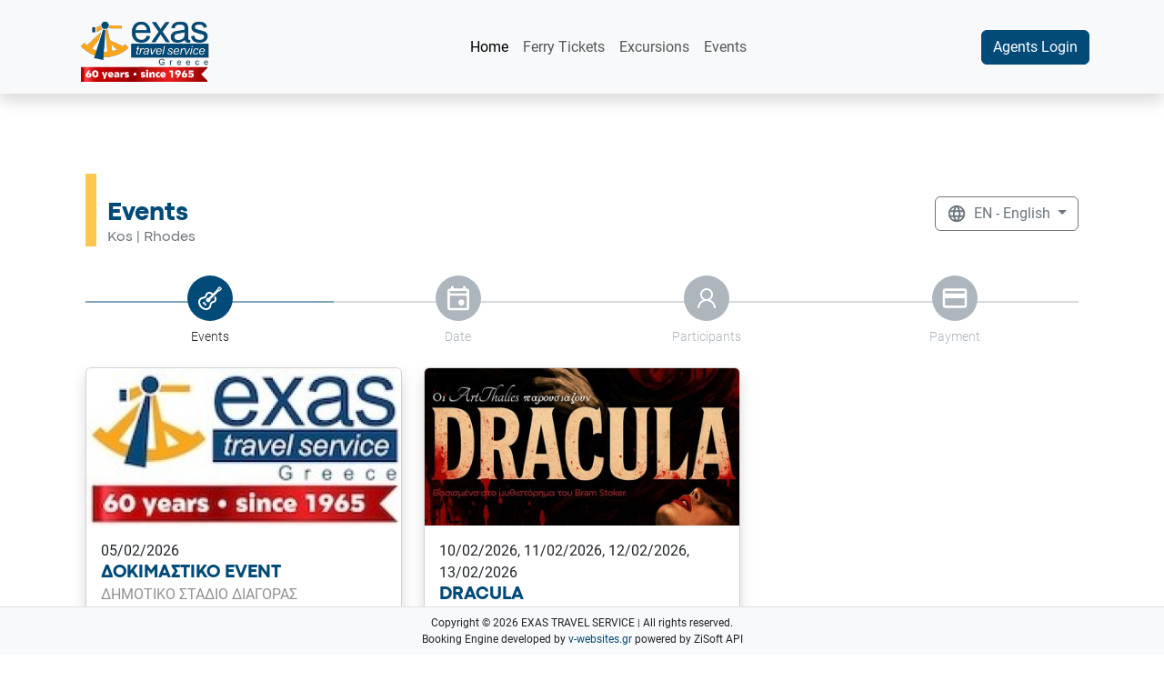

--- FILE ---
content_type: text/html; charset=UTF-8
request_url: https://www.exas.gr/booking-engine/events
body_size: 5282
content:
<!DOCTYPE html>
<html lang="en">

<head>
  <meta content="width=device-width, initial-scale=1.0, maximum-scale=1.0, user-scalable=no" name="viewport">

  <title>Kos Events & Shows | Book Tickets Online with EXAS</title>
  <meta name="description" content="Discover top events and cultural experiences in Kos. Book theatre, music, festivals, and more with EXAS Travel. Instant e-ticketing available.">  <meta property="og:title" content="Kos Events &amp; Shows | Book Tickets Online with EXAS">
<meta property="og:description" content="Discover top events and cultural experiences in Kos. Book theatre, music, festivals, and more with EXAS Travel. Instant e-ticketing available.">
<meta property="og:url" content="https://www.exas.gr/booking-engine/events">
<meta property="og:type" content="website">
<meta property="og:locale">
<meta property="og:image" content="https://www.exas.gr/business/images/exaseventspage-settings/social/1/events-lg-1743406352.jpg">
<meta property="og:image:width" content="1200">
<meta property="og:image:height" content="628">
<meta property="og:image:type" content="image/jpeg">
<meta property="og:site_name" content="Exas Travel Service">  <meta property="twitter:card" content="summary_large_image">
<meta property="twitter:title" content="Kos Events &amp; Shows | Book Tickets Online with EXAS">
<meta property="twitter:description" content="Discover top events and cultural experiences in Kos. Book theatre, music, festivals, and more with EXAS Travel. Instant e-ticketing available.">
<meta property="twitter:image" content="https://www.exas.gr/business/images/exaseventspage-settings/social/1/events-lg-1743406352.jpg">
  <link rel="icon" type="image/x-icon" href="/favicon.ico">
  <link rel="apple-touch-icon" sizes="180x180" href="/apple-touch-icon.png">
  <link rel="icon" type="image/png" sizes="32x32" href="/favicon-32x32.png">
  <link rel="icon" type="image/png" sizes="16x16" href="/favicon-16x16.png">
  <link rel="manifest" href="/site.webmanifest">
  <link rel="mask-icon" href="/safari-pinned-tab.svg" color="#024a78">
  <meta name="msapplication-TileColor" content="#da532c">
  <meta name="theme-color" content="#ffffff">

  <link as="font" crossorigin="" href="/exasb2b/fonts/roboto-v30-greek-ext_latin-300.woff2" rel="preload" type="font/woff2">
  <link as="font" crossorigin="" href="/exasb2b/fonts/roboto-v30-greek-ext_latin-regular.woff2" rel="preload" type="font/woff2">
  <link as="font" crossorigin="" href="/exasb2b/fonts/roboto-v30-greek-ext_latin-700.woff2" rel="preload" type="font/woff2">
  <link as="font" crossorigin="" href="/exasb2b/fonts/roboto-v30-greek-ext_latin-900.woff2" rel="preload" type="font/woff2">

  <link href="/exasb2b/css/exasb2b.vendors.v1.0.4.min.css" rel="stylesheet">

  <link href="/exasb2b/css/exasb2b.v1.0.4.min.css" rel="stylesheet">

  
</head>

<body style="background: white" class="logged" data-url="https://www.exas.gr/booking-engine/updatesession">
      <nav class="navbar navbar-expand-lg bg-body-tertiary shadow">
  <div class="container">
    <a class="navbar-brand" href="/">
      <img src="/business/css/images/since.svg" alt="Exas Travel" class="logo" width="160" height="77">      
    </a>
    <button class="navbar-toggler" type="button" data-bs-toggle="collapse" data-bs-target="#navbarSupportedContent" aria-controls="navbarSupportedContent" aria-expanded="false" aria-label="Toggle navigation">
      <span class="navbar-toggler-icon"></span>
    </button>
    <div class="collapse navbar-collapse" id="navbarSupportedContent">
      <ul class="navbar-nav me-auto mb-2 mb-lg-0 justify-content-center flex-grow-1">
        <li class="nav-item">
          <a class="nav-link active" aria-current="page" href="/">Home</a>
        </li>
        <li class="nav-item">
          <a class="nav-link" href="/booking-engine/ferries">
            Ferry Tickets
          </a>
        </li>
        <li class="nav-item">
          <a class="nav-link" href="/booking-engine/excursions">
            Excursions
          </a>
        </li>
        <li class="nav-item">
          <a class="nav-link exasmenu" href="/booking-engine/events">Events</a>
        </li>
      </ul>
      <a href="/booking-engine/login" class="btn btn-primary">Agents Login</a>
    </div>
  </div>
</nav>    <div class="main-wrapper">
        <div class="container mt-5 pt-4 pt-lg-4">
      <div class="row">
        <div class="col-12">
          <div class="wrapper events" data-default-locale="en">
  <div class="container">

    <div class="d-flex align-items-center justify-content-between mb-4">
  <div class="flex-grow-1">
    <div class="vertical-line">
      <h3 class="mb-0 text-primary">Events</h3>
      <h6 class="text-secondary fw-light">Kos <small>|</small> Rhodes</h6>
    </div>
  </div>
    <div class="flex-shrink-0">

    <div class="dropdown">
      <button class="btn btn-outline-secondary dropdown-toggle" type="button" data-bs-toggle="dropdown" aria-expanded="false">
        <span class="svg-icon"><svg xmlns="http://www.w3.org/2000/svg" viewBox="0 0 24 24"><path d="M0 0h24v24H0V0z" fill="none"/><path d="M11.99 2C6.47 2 2 6.48 2 12s4.47 10 9.99 10C17.52 22 22 17.52 22 12S17.52 2 11.99 2zm6.93 6h-2.95c-.32-1.25-.78-2.45-1.38-3.56 1.84.63 3.37 1.91 4.33 3.56zM12 4.04c.83 1.2 1.48 2.53 1.91 3.96h-3.82c.43-1.43 1.08-2.76 1.91-3.96zM4.26 14C4.1 13.36 4 12.69 4 12s.1-1.36.26-2h3.38c-.08.66-.14 1.32-.14 2s.06 1.34.14 2H4.26zm.82 2h2.95c.32 1.25.78 2.45 1.38 3.56-1.84-.63-3.37-1.9-4.33-3.56zm2.95-8H5.08c.96-1.66 2.49-2.93 4.33-3.56C8.81 5.55 8.35 6.75 8.03 8zM12 19.96c-.83-1.2-1.48-2.53-1.91-3.96h3.82c-.43 1.43-1.08 2.76-1.91 3.96zM14.34 14H9.66c-.09-.66-.16-1.32-.16-2s.07-1.35.16-2h4.68c.09.65.16 1.32.16 2s-.07 1.34-.16 2zm.25 5.56c.6-1.11 1.06-2.31 1.38-3.56h2.95c-.96 1.65-2.49 2.93-4.33 3.56zM16.36 14c.08-.66.14-1.32.14-2s-.06-1.34-.14-2h3.38c.16.64.26 1.31.26 2s-.1 1.36-.26 2h-3.38z"/></svg></span>        EN<span class="d-none d-lg-inline-block">&nbsp;- English</span>
      </button>
      <ul class="dropdown-menu dropdown-menu-end">
                              <li>
              <a class="dropdown-item locale-selection" href="#" data-locale="el">
                EL - Ελληνικά              </a>
            </li>
                                          </ul>
    </div>
  </div>
</div>
    <div class="row">
      <div class="col">
              </div>
    </div>

    <!-- Steps -->
    <div class="row steps align-items-center g-0">
  <div class="col-3">
          <div class="step active">
        <div class="step-icon">
          <span class="svg-icon"><svg xmlns="http://www.w3.org/2000/svg" viewBox="0 0 32 32"><path d="M 26.59375 3.0625 C 26.488281 3.0625 26.386719 3.113281 26.28125 3.21875 L 25.53125 3.96875 L 25.21875 3.65625 L 24.78125 4.0625 L 25.125 4.40625 L 24.6875 4.8125 L 24.375 4.5 L 23.9375 4.9375 L 24.25 5.25 L 23.53125 6 C 23.316406 6.214844 23.316406 6.410156 23.53125 6.625 L 19.34375 10.8125 C 18.410156 10.066406 17.414063 9.5 16.46875 9.21875 C 14.710938 8.699219 13.148438 9.074219 11.9375 10.28125 C 11.402344 10.816406 11.074219 11.46875 10.9375 12.25 C 10.71875 13.515625 9.601563 14.503906 8.28125 14.59375 C 6.839844 14.691406 5.574219 15.269531 4.625 16.21875 C 2.121094 18.722656 2.574219 23.265625 5.65625 26.34375 C 7.40625 28.09375 9.636719 29 11.6875 29 C 13.25 29 14.699219 28.457031 15.78125 27.375 C 16.730469 26.425781 17.308594 25.160156 17.40625 23.71875 C 17.496094 22.398438 18.453125 21.28125 19.71875 21.0625 C 20.5 20.925781 21.183594 20.597656 21.71875 20.0625 C 22.925781 18.855469 23.300781 17.289063 22.78125 15.53125 C 22.609375 14.945313 22.300781 14.347656 21.9375 13.75 L 20.46875 15.21875 C 20.625 15.519531 20.757813 15.808594 20.84375 16.09375 C 21.152344 17.132813 20.988281 17.980469 20.3125 18.65625 C 20.070313 18.894531 19.78125 19.027344 19.40625 19.09375 C 17.242188 19.46875 15.554688 21.367188 15.40625 23.59375 C 15.34375 24.542969 14.976563 25.363281 14.375 25.96875 C 12.648438 27.691406 9.394531 27.238281 7.09375 24.9375 C 4.792969 22.636719 4.308594 19.347656 6.03125 17.625 C 6.636719 17.023438 7.457031 16.65625 8.40625 16.59375 C 10.632813 16.445313 12.527344 14.757813 12.90625 12.59375 C 12.972656 12.21875 13.101563 11.929688 13.34375 11.6875 C 13.808594 11.222656 14.339844 11 14.96875 11 C 15.253906 11 15.582031 11.058594 15.90625 11.15625 C 16.535156 11.34375 17.238281 11.714844 17.90625 12.21875 L 14.5625 15.5625 C 14.382813 15.519531 14.195313 15.5 14 15.5 C 12.621094 15.5 11.5 16.621094 11.5 18 C 11.5 19.378906 12.621094 20.5 14 20.5 C 15.378906 20.5 16.5 19.378906 16.5 18 C 16.5 17.847656 16.464844 17.707031 16.4375 17.5625 L 25.53125 8.4375 C 25.746094 8.652344 25.972656 8.652344 26.1875 8.4375 L 26.9375 7.6875 L 27.25 8 L 27.65625 7.59375 L 27.34375 7.28125 L 27.78125 6.84375 L 28 7.28125 L 28.40625 6.84375 L 28.09375 6.53125 L 28.84375 5.78125 C 29.058594 5.566406 29.058594 5.339844 28.84375 5.125 L 26.9375 3.21875 C 26.832031 3.113281 26.699219 3.0625 26.59375 3.0625 Z M 26.5 4.28125 L 26.9375 4.71875 L 25 6.625 L 24.59375 6.21875 Z M 27.34375 5.03125 L 27.78125 5.46875 L 25.84375 7.375 L 25.4375 6.9375 Z M 9.09375 19.6875 L 7.6875 21.09375 L 10.90625 24.3125 L 12.3125 22.90625 Z"/></svg></span>        </div>
        <div class="step-scalar">
          Events        </div>
      </div>
      </div>
  <div class="col-3">
          <div class="step">
        <div class="step-icon">
          <span class="svg-icon"><svg xmlns="http://www.w3.org/2000/svg" viewBox="0 -960 960 960"><path d="M580-240q-42 0-71-29t-29-71q0-42 29-71t71-29q42 0 71 29t29 71q0 42-29 71t-71 29ZM200-80q-33 0-56.5-23.5T120-160v-560q0-33 23.5-56.5T200-800h40v-80h80v80h320v-80h80v80h40q33 0 56.5 23.5T840-720v560q0 33-23.5 56.5T760-80H200Zm0-80h560v-400H200v400Zm0-480h560v-80H200v80Zm0 0v-80 80Z"/></svg></span>        </div>
        <div class="step-scalar">
          Date        </div>
      </div>
      </div>
  <div class="col-3">
          <div class="step">
        <div class="step-icon">
          <span class="svg-icon"><svg xmlns="http://www.w3.org/2000/svg" viewBox="0 0 32 32"><path d="M 16 5 C 12.144531 5 9 8.144531 9 12 C 9 14.410156 10.230469 16.550781 12.09375 17.8125 C 8.527344 19.34375 6 22.882813 6 27 L 8 27 C 8 22.570313 11.570313 19 16 19 C 20.429688 19 24 22.570313 24 27 L 26 27 C 26 22.882813 23.472656 19.34375 19.90625 17.8125 C 21.769531 16.550781 23 14.410156 23 12 C 23 8.144531 19.855469 5 16 5 Z M 16 7 C 18.773438 7 21 9.226563 21 12 C 21 14.773438 18.773438 17 16 17 C 13.226563 17 11 14.773438 11 12 C 11 9.226563 13.226563 7 16 7 Z"/></svg></span>        </div>
        <div class="step-scalar">
          Participants        </div>
      </div>
      </div>
  <div class="col-3">
    <div class="step">
      <div class="step-icon">
        <span class="svg-icon"><svg xmlns="http://www.w3.org/2000/svg" viewBox="0 -960 960 960"><path d="M880-720v480q0 33-23.5 56.5T800-160H160q-33 0-56.5-23.5T80-240v-480q0-33 23.5-56.5T160-800h640q33 0 56.5 23.5T880-720Zm-720 80h640v-80H160v80Zm0 160v240h640v-240H160Zm0 240v-480 480Z"/></svg></span>      </div>
      <div class="step-scalar">
        Payment      </div>
    </div>
  </div>
</div>
    
       <div class="row" data-masonry='{ "itemSelector": ".grid-item", "percentPosition": true }'>
             <div class="grid-item col-sm-6 col-lg-4 mb-4">
       <div class="card shadow">
                    <a href="/booking-engine/events/date/436" class="img-overlay exc-btn-list">
             <img src="[data-uri]" data-src="https://exastrips.certusonline.com/pictures/event_436.jpg" class="b-lazy card-img-top img-fluid pe-none" alt="ΔΟΚΙΜΑΣΤΙΚΟ EVENT" />

           </a>
                  <div class="card-body">
           <p class="card-text mb-0">
             05/02/2026           </p>
           <h5 class="card-title text-primary mb-0">ΔΟΚΙΜΑΣΤΙΚΟ EVENT</h5>
           <p class="card-text text-body-tertiary">ΔΗΜΟΤΙΚΟ ΣΤΑΔΙΟ ΔΙΑΓΟΡΑΣ</p>
           <p class="card-text">
                            TEST 5 FEBRUARY 21:00                        </p>
         </div>

         <div class="card-body">
           <div class="d-grid gap-2 col-12 mx-auto">
                            <a href="/booking-engine/events/date/436" class="btn btn-success btn-lg exc-btn-list">
                 Book                 <span class="svg-icon right"><svg xmlns="http://www.w3.org/2000/svg" viewBox="0 0 32 32"><path d="M 12.96875 4.28125 L 11.53125 5.71875 L 21.8125 16 L 11.53125 26.28125 L 12.96875 27.71875 L 23.96875 16.71875 L 24.65625 16 L 23.96875 15.28125 Z"/></svg></span>               </a>
                        </div>
         </div>
       </div>
     </div>
             <div class="grid-item col-sm-6 col-lg-4 mb-4">
       <div class="card shadow">
                    <a href="/booking-engine/events/date/437" class="img-overlay exc-btn-list">
             <img src="[data-uri]" data-src="https://exastrips.certusonline.com/pictures/event_437.jpg" class="b-lazy card-img-top img-fluid pe-none" alt="DRACULA" />

           </a>
                  <div class="card-body">
           <p class="card-text mb-0">
             10/02/2026, 11/02/2026, 12/02/2026, 13/02/2026           </p>
           <h5 class="card-title text-primary mb-0">DRACULA</h5>
           <p class="card-text text-body-tertiary">Δημοτικό Θέατρο Ρόδου</p>
           <p class="card-text">
                            Η θεατρική ομάδα ArtThalies παρουσιάζει την θεατρική παράσταση , βασισμένη στο μυθιστόρημα του Bram Stoker. 
10,11,12 και 13 Φεβρουαρίου στο Δημοτικό θέατρο Ρόδου, στις 21:00.
Ο θρύλος του Δράκουλα όπως δεν τον έχεις ξαναδεί.
Μια θεατρική εμπειρία όπου ο τρόμος συναντά την περιπέτεια και ο ρομαντισμός μπλέκεται με το σκοτάδι, δημιουργώντας μια ατμόσφαιρα που μαγνητίζει από την πρώτη στιγμή.
Στο επίκεντρο βρίσκεται η διαχρονική ιστορία του Κόμη Δράκουλα, του αριστοκράτη-τέρατος που κινείται ανάμεσα στο φως και τη σκιά, και των ανθρώπων που παλεύουν να ξεφύγουν — ή να σωθούν — από την υπνωτιστική γοητεία του.
Αίμα, πάθος, μυστήριο, κυνηγητό· όλα υφαίνονται σε μια παράσταση που συνδυάζει δυνατές ερμηνείες, σκοτεινή αισθητική, ανατροπές και κινηματογραφική ατμόσφαιρα.
Η παράσταση τα έχει όλα: μυστήριο, δράση, συγκίνηση, σκοτεινή ομορφιά και μια ιστορία αγάπης που ξεπερνά τον θάνατο.
Έλα να ζήσεις αυτόν τον κόσμο — μια νύχτα που δεν θα ξεχάσεις.
Τόλμησε να μπεις στο βασίλειο του Δράκουλα. Θα βγεις;
Σκηνοθεσία - Σκηνογραφία: Αντιγόνη Φελέκη
Καλλιτεχνική επιμέλεια: Έμιλυ Κόνιαρη
Συμμετέχουν:
-Η σχολη χορού Lotus Dance Studio
-Ιππότες απο το Μεσαιωνικό Ρόδο
Παίζουν οι ηθοποιοί:
Αντιγόνη Φελέκη
Έμιλυ Κόνιαρη
Οι μαθητές του θεατρικού εργαστηρίου ArtThalies:
Ζουχρά Γκιοζέν
Μανώλης Παναγιωτόπουλος
Μαρία Ζερβού
Μιχαήλ Μισομικέ
Νικόλαος Τσαβαρής
Τσαμπίκα Γεωργιδιού
                        </p>
         </div>

         <div class="card-body">
           <div class="d-grid gap-2 col-12 mx-auto">
                            <a href="/booking-engine/events/date/437" class="btn btn-success btn-lg exc-btn-list">
                 Book                 <span class="svg-icon right"><svg xmlns="http://www.w3.org/2000/svg" viewBox="0 0 32 32"><path d="M 12.96875 4.28125 L 11.53125 5.71875 L 21.8125 16 L 11.53125 26.28125 L 12.96875 27.71875 L 23.96875 16.71875 L 24.65625 16 L 23.96875 15.28125 Z"/></svg></span>               </a>
                        </div>
         </div>
       </div>
     </div>
    </div>
    
  </div>
</div>        </div>
      </div>
    </div>
    <div class="position-fixed bottom-0 end-0 start-0 copyrights bg-body-tertiary">
  <div class="border-top py-2">
    <p class="text-center mb-0 fs-6">
      Copyright &copy; 2026 EXAS TRAVEL SERVICE <small>|</small> All rights reserved.
      <br />
      Booking Engine developed by <a href="https://www.v-websites.gr" class="link-primary link-offset-2 link-underline-opacity-50 link-underline-opacity-100-hover">v-websites.gr</a> powered by ZiSoft API
    </p>
  </div>
</div>  </div>
  <script src="/exasb2b/js/exasb2b.v1.0.25.min.js"></script>
  </body>

</html>

--- FILE ---
content_type: text/css
request_url: https://www.exas.gr/exasb2b/css/exasb2b.v1.0.4.min.css
body_size: 5026
content:
.navbar .navbar-toggler{border:none}.navbar .navbar-toggler .icon-bar{display:block;width:22px;height:2px;border-radius:1px;margin:5px 0;background-color:#6c757d;transition:all .3s ease-in-out}.navbar .navbar-toggler .icon-bar:nth-child(1){transform:rotate(45deg) translate(5px,5px);background-color:#ffc750}.navbar .navbar-toggler .icon-bar:nth-child(2){opacity:0}.navbar .navbar-toggler .icon-bar:nth-child(3){transform:rotate(-45deg) translate(5px,-5px);background-color:#ffc750}.navbar .navbar-toggler[aria-expanded=false] .icon-bar:nth-child(1){transform:rotate(0) translate(0,0);margin-top:0;background-color:#6c757d}.navbar .navbar-toggler[aria-expanded=false] .icon-bar:nth-child(2){opacity:1;background-color:#6c757d}.navbar .navbar-toggler[aria-expanded=false] .icon-bar:nth-child(3){transform:rotate(0) translate(0,0);margin-bottom:0;background-color:#6c757d}.navbar .badge{line-height:1.5!important;font-weight:400!important;font-size:1rem}.svg-icon{pointer-events:none;display:inline-block}.svg-icon svg{pointer-events:none;font-size:inherit;height:1.4em;fill:currentColor;text-align:center;vertical-align:-6px;padding-right:4px}.svg-icon.right{padding-left:4px}.svg-icon.svg-lg svg{height:4.4rem}.svg-icon.lists-icon svg{height:1.8em!important}.svg-icon.tripicon svg{height:1.2rem;pointer-events:auto!important}.svg-icon.unavailable{position:relative}.svg-icon.unavailable::before{position:absolute;content:"";width:2px;height:32px;background:#ccc;transform:rotate(-45deg);top:-3px;left:8px}.svg-logo-icon{pointer-events:none;display:inline-block;margin:0 0 1rem 1rem}.svg-logo-icon svg{pointer-events:none;width:4.2em}.svg-logo-icon.logo-md{margin:1rem 0 1rem 0}.svg-logo-icon.logo-md svg{width:15em}.svg-logo{text-align:center}.svg-logo svg{width:15em}.btn-lg .svg-icon svg{vertical-align:-8px}.card-icon{padding:2rem 2rem 0 2rem;transition:all .3s ease-in-out}.card-icon .svg-icon{display:block;color:#adb5bd}.card-icon .svg-icon svg{height:6rem;transition:all .3s ease-in-out}.button-icon:hover .card-icon{padding:.75rem 2rem 0 2rem}.button-icon:hover .card-icon .svg-icon svg{height:7.25rem}.tooltips .svg-icon svg{padding:0;pointer-events:auto}.itin .card-header .svg-icon svg{height:1.1em;padding:0;vertical-align:-5px}.accIcon svg{height:1.8em}.login{min-height:100vh;width:100%;display:flex;align-items:center}.login .login-container{flex:1;padding:0 25px}.login .login-container .login-header{max-width:400px;padding:0;margin:0 auto;margin-bottom:15px;position:relative;display:flex;align-items:center}.login .login-container .login-header h1,.login .login-container .login-header h2,.login .login-container .login-header h3,.login .login-container .login-header h4,.login .login-container .login-header h5,.login .login-container .login-header h6{color:#024a78}.login .login-container .login-header .icon{color:#b1b1b1;margin-left:auto}.login .login-container .login-header .icon .login-icon svg{height:5rem}.login .login-container .login-header .login-logo-icon svg{height:3.25rem}.login .login-container .login-form{padding:0}.login .login-container .login-form .login-content{max-width:400px;margin:0 auto}.main-wrapper{min-height:100vh;position:relative;padding-bottom:4em;-webkit-user-select:none;-moz-user-select:none;user-select:none}.main-wrapper .copyrights{z-index:999}.wrapper{padding:1em 0}.vertical-line{padding-left:.75em;padding-top:1.75em;border-left:12px solid #ffc750}.passengers .minus,.passengers .plus{cursor:pointer}.passengers .minus .svg-icon svg,.passengers .plus .svg-icon svg{padding-right:0}.dates{width:100%;overflow-x:auto;-webkit-overflow-scrolling:touch}.dates button{line-height:1}.dates button span{pointer-events:none;display:block;font-size:120%;font-weight:700;margin:0}.dates button span:first-child,.dates button span:last-child{font-size:90%;font-weight:300}.allertrip,.retourtrip{cursor:pointer;transition:all .3s ease-in-out}.allertrip *{pointer-events:none!important}.retourtrip *{pointer-events:none!important}.allertrip.hide,.retourtrip.hide{display:none!important}.allertrip.selected,.retourtrip.selected{background-color:#f8f9fa;position:relative;border-top-left-radius:0;border-bottom-left-radius:0}.allertrip.selected::before,.retourtrip.selected::before{position:absolute;content:" ";width:.5rem;background-color:#198754;top:0;left:0;bottom:0}.img-overlay{position:relative}.img-overlay .img-overlay-inner{position:absolute;top:1rem;left:1rem;border-radius:50%;background-color:#024a78;color:#fff;font-weight:700;border:1px solid #adb5bd;width:4.7rem;height:4.7rem}.img-overlay .img-overlay-inner .price-inner{position:absolute;top:50%;left:50%;transform:translate(-50%,-50%)}.line-divider{position:relative;margin:2.5rem 0;line-height:1;text-align:center;color:#6c757d}.line-divider::after{position:absolute;content:"";top:.5rem;left:0;width:16%;height:1px;background-color:#ced4da}@media (min-width:576px){.line-divider::after{width:27%}}@media (min-width:992px){.line-divider::after{width:37%}}.line-divider::before{position:absolute;content:"";top:.5rem;right:0;width:16%;height:1px;background-color:#ced4da}@media (min-width:576px){.line-divider::before{width:27%}}@media (min-width:992px){.line-divider::before{width:37%}}#pickupMapContainer{height:400px;width:100%}.aller-accommodation-select,.retour-accommodation-select{cursor:pointer}.accText{font-size:110%}.separator{display:flex;align-items:center;text-align:center}.separator::after,.separator::before{content:"";flex:1;border-bottom:1px solid #dee2e6}.separator:not(:empty)::before{margin-right:.5em}.separator:not(:empty)::after{margin-left:.5em}.validatingLoader{position:relative;display:none;opacity:0;text-align:center;transition:opacity .3s ease-in-out}.validatingLoader.show{display:block;opacity:1}.validatingLoader .validatingSpinner{position:fixed;z-index:5005;top:50%;left:50%;width:90vw;transform:translate(-50%,-50%);padding:1.25rem}.validatingLoader .validatingLoaderInner{position:fixed;z-index:5000;top:0;left:0;right:0;bottom:0;width:100%;height:100%;background-color:rgba(0,0,0,.3)}.b-lazy,.b-lazy-list{transition:opacity .3s ease-in-out;max-width:100%;opacity:0}.b-lazy-list.b-loaded,.b-lazy.b-loaded{opacity:1}.steps{text-align:center;margin-bottom:1.5rem}.steps .step .step-icon{position:relative}.steps .step .step-icon:before{content:" ";position:absolute;width:100%;left:0;top:50%;transform:translate(0,-50%);height:1px;background-color:#adb5bd}.steps .step .step-icon .svg-icon{position:relative;display:inline-block;width:3.125rem;height:3.125rem;border-radius:3.125rem;background-color:#adb5bd;color:#fff}.steps .step .step-icon .svg-icon svg{position:absolute;height:2rem;padding:0;vertical-align:0;top:50%;left:50%;transform:translate(-50%,-50%)}.steps .step .step-scalar{font-weight:300;font-size:85%;color:#adb5bd}.steps .step.active .step-icon:before{background-color:#024a78}.steps .step.active .step-icon .svg-icon{background-color:#024a78}.steps .step.active .step-scalar{color:#212529}.steps .step.completed .step-icon:before{background-color:#198754}.steps .step.completed .step-icon .svg-icon{background-color:#198754}.steps .step.completed .step-scalar{color:#212529}.timeline{border-left:1px solid hsl(0deg,0%,90%);position:relative;list-style:none;margin:1rem 0 2rem 2rem}.timeline .timeline-item{position:relative;margin-bottom:1rem}.timeline .timeline-item:last-child{margin-bottom:0}.timeline .timeline-item:after{position:absolute;display:block;top:0}.timeline .timeline-icon{position:absolute;left:-48px;background-color:hsl(217deg,88.2%,90%);color:hsl(217deg,88.8%,35.1%);border-radius:50%;height:31px;width:31px;display:flex;align-items:center;justify-content:center}.timeline .timeline-icon svg{padding:0}.air-datepicker-cell.-day-.-other-month-,.air-datepicker-cell.-year-.-other-decade-{color:var(--adp-color-other-month)}.air-datepicker-cell.-day-.-other-month-:hover,.air-datepicker-cell.-year-.-other-decade-:hover{color:var(--adp-color-other-month-hover)}.-disabled-.-focus-.air-datepicker-cell.-day-.-other-month-,.-disabled-.-focus-.air-datepicker-cell.-year-.-other-decade-{color:var(--adp-color-other-month)}.-selected-.air-datepicker-cell.-day-.-other-month-,.-selected-.air-datepicker-cell.-year-.-other-decade-{color:#fff;background:var(--adp-background-color-selected-other-month)}.-selected-.-focus-.air-datepicker-cell.-day-.-other-month-,.-selected-.-focus-.air-datepicker-cell.-year-.-other-decade-{background:var(--adp-background-color-selected-other-month-focused)}.-in-range-.air-datepicker-cell.-day-.-other-month-,.-in-range-.air-datepicker-cell.-year-.-other-decade-{background-color:var(--adp-background-color-in-range);color:var(--adp-color)}.-in-range-.-focus-.air-datepicker-cell.-day-.-other-month-,.-in-range-.-focus-.air-datepicker-cell.-year-.-other-decade-{background-color:var(--adp-background-color-in-range-focused)}.air-datepicker-cell.-day-.-other-month-:empty,.air-datepicker-cell.-year-.-other-decade-:empty{background:0 0;border:none}.air-datepicker-cell{border-radius:var(--adp-cell-border-radius);box-sizing:border-box;cursor:pointer;display:flex;position:relative;align-items:center;justify-content:center;z-index:1}.air-datepicker-cell.-focus-{background:var(--adp-cell-background-color-hover)}.air-datepicker-cell.-current-{color:var(--adp-color-current-date)}.air-datepicker-cell.-current-.-focus-{color:var(--adp-color)}.air-datepicker-cell.-current-.-in-range-{color:var(--adp-color-current-date)}.air-datepicker-cell.-disabled-{cursor:default;color:var(--adp-color-disabled)}.air-datepicker-cell.-disabled-.-focus-{color:var(--adp-color-disabled)}.air-datepicker-cell.-disabled-.-in-range-{color:var(--adp-color-disabled-in-range)}.air-datepicker-cell.-disabled-.-current-.-focus-{color:var(--adp-color-disabled)}.air-datepicker-cell.-in-range-{background:var(--adp-cell-background-color-in-range);border-radius:0}.air-datepicker-cell.-in-range-:hover{background:var(--adp-cell-background-color-in-range-hover)}.air-datepicker-cell.-range-from-{border:1px solid var(--adp-cell-border-color-in-range);background-color:var(--adp-cell-background-color-in-range);border-radius:var(--adp-cell-border-radius) 0 0 var(--adp-cell-border-radius)}.air-datepicker-cell.-range-to-{border:1px solid var(--adp-cell-border-color-in-range);background-color:var(--adp-cell-background-color-in-range);border-radius:0 var(--adp-cell-border-radius) var(--adp-cell-border-radius) 0}.air-datepicker-cell.-range-to-.-range-from-{border-radius:var(--adp-cell-border-radius)}.air-datepicker-cell.-selected-{color:#fff;border:none;background:var(--adp-cell-background-color-selected)}.air-datepicker-cell.-selected-.-current-{color:#fff;background:var(--adp-cell-background-color-selected)}.air-datepicker-cell.-selected-.-focus-{background:var(--adp-cell-background-color-selected-hover)}.air-datepicker-body{transition:all var(--adp-transition-duration) var(--adp-transition-ease)}.air-datepicker-body.-hidden-{display:none}.air-datepicker-body--day-names{display:grid;grid-template-columns:repeat(7,var(--adp-day-cell-width));margin:8px 0 3px}.air-datepicker-body--day-name{color:var(--adp-day-name-color);display:flex;align-items:center;justify-content:center;flex:1;text-align:center;text-transform:uppercase;font-size:.8em}.air-datepicker-body--day-name.-clickable-{cursor:pointer}.air-datepicker-body--day-name.-clickable-:hover{color:var(--adp-day-name-color-hover)}.air-datepicker-body--cells{display:grid}.air-datepicker-body--cells.-days-{grid-template-columns:repeat(7,var(--adp-day-cell-width));grid-auto-rows:var(--adp-day-cell-height)}.air-datepicker-body--cells.-months-{grid-template-columns:repeat(3,1fr);grid-auto-rows:var(--adp-month-cell-height)}.air-datepicker-body--cells.-years-{grid-template-columns:repeat(4,1fr);grid-auto-rows:var(--adp-year-cell-height)}.air-datepicker-nav{display:flex;justify-content:space-between;border-bottom:1px solid var(--adp-border-color-inner);min-height:var(--adp-nav-height);padding:var(--adp-padding);box-sizing:content-box}.-only-timepicker- .air-datepicker-nav{display:none}.air-datepicker-nav--action,.air-datepicker-nav--title{display:flex;cursor:pointer;align-items:center;justify-content:center}.air-datepicker-nav--action{width:var(--adp-nav-action-size);border-radius:var(--adp-border-radius);-webkit-user-select:none;-moz-user-select:none;user-select:none}.air-datepicker-nav--action:hover{background:var(--adp-background-color-hover)}.air-datepicker-nav--action:active{background:var(--adp-background-color-active)}.air-datepicker-nav--action.-disabled-{visibility:hidden}.air-datepicker-nav--action svg{width:32px;height:32px}.air-datepicker-nav--action path{fill:none;stroke:var(--adp-nav-arrow-color);stroke-width:2px}.air-datepicker-nav--title{border-radius:var(--adp-border-radius);padding:0 8px}.air-datepicker-nav--title i{font-style:normal;color:var(--adp-nav-color-secondary);margin-left:.3em}.air-datepicker-nav--title:hover{background:var(--adp-background-color-hover)}.air-datepicker-nav--title:active{background:var(--adp-background-color-active)}.air-datepicker-nav--title.-disabled-{cursor:default;background:0 0}.air-datepicker-buttons{display:grid;grid-auto-columns:1fr;grid-auto-flow:column}.air-datepicker-button{display:inline-flex;color:var(--adp-btn-color);border-radius:var(--adp-btn-border-radius);cursor:pointer;height:var(--adp-btn-height);border:none;background:rgba(255,255,255,0)}.air-datepicker-button:hover{color:var(--adp-btn-color-hover);background:var(--adp-btn-background-color-hover)}.air-datepicker-button:focus{color:var(--adp-btn-color-hover);background:var(--adp-btn-background-color-hover);outline:0}.air-datepicker-button:active{background:var(--adp-btn-background-color-active)}.air-datepicker-button span{outline:0;display:flex;align-items:center;justify-content:center;width:100%;height:100%}.air-datepicker-time{display:grid;grid-template-columns:max-content 1fr;grid-column-gap:12px;align-items:center;position:relative;padding:0 var(--adp-time-padding-inner)}.-only-timepicker- .air-datepicker-time{border-top:none}.air-datepicker-time--current{display:flex;align-items:center;flex:1;font-size:14px;text-align:center}.air-datepicker-time--current-colon{margin:0 2px 3px;line-height:1}.air-datepicker-time--current-hours,.air-datepicker-time--current-minutes{line-height:1;font-size:19px;font-family:"Century Gothic",CenturyGothic,AppleGothic,sans-serif;position:relative;z-index:1}.air-datepicker-time--current-hours:after,.air-datepicker-time--current-minutes:after{content:"";background:var(--adp-background-color-hover);border-radius:var(--adp-border-radius);position:absolute;left:-2px;top:-3px;right:-2px;bottom:-2px;z-index:-1;opacity:0}.air-datepicker-time--current-hours.-focus-:after,.air-datepicker-time--current-minutes.-focus-:after{opacity:1}.air-datepicker-time--current-ampm{text-transform:uppercase;align-self:flex-end;color:var(--adp-time-day-period-color);margin-left:6px;font-size:11px;margin-bottom:1px}.air-datepicker-time--row{display:flex;align-items:center;font-size:11px;height:17px;background:linear-gradient(to right,var(--adp-time-track-color),var(--adp-time-track-color)) left 50%/100% var(--adp-time-track-height) no-repeat}.air-datepicker-time--row:first-child{margin-bottom:4px}.air-datepicker-time--row input[type=range]{background:0 0;cursor:pointer;flex:1;height:100%;width:100%;padding:0;margin:0}.air-datepicker-time--row input[type=range]::-webkit-slider-thumb{-webkit-appearance:none}.air-datepicker-time--row input[type=range]::-ms-tooltip{display:none}.air-datepicker-time--row input[type=range]:hover::-webkit-slider-thumb{border-color:var(--adp-time-track-color-hover)}.air-datepicker-time--row input[type=range]:hover::-moz-range-thumb{border-color:var(--adp-time-track-color-hover)}.air-datepicker-time--row input[type=range]:hover::-ms-thumb{border-color:var(--adp-time-track-color-hover)}.air-datepicker-time--row input[type=range]:focus{outline:0}.air-datepicker-time--row input[type=range]:focus::-webkit-slider-thumb{background:var(--adp-cell-background-color-selected);border-color:var(--adp-cell-background-color-selected)}.air-datepicker-time--row input[type=range]:focus::-moz-range-thumb{background:var(--adp-cell-background-color-selected);border-color:var(--adp-cell-background-color-selected)}.air-datepicker-time--row input[type=range]:focus::-ms-thumb{background:var(--adp-cell-background-color-selected);border-color:var(--adp-cell-background-color-selected)}.air-datepicker-time--row input[type=range]::-webkit-slider-thumb{box-sizing:border-box;height:12px;width:12px;border-radius:3px;border:1px solid var(--adp-time-track-color);background:#fff;cursor:pointer;-webkit-transition:background var(--adp-transition-duration);transition:background var(--adp-transition-duration)}.air-datepicker-time--row input[type=range]::-moz-range-thumb{box-sizing:border-box;height:12px;width:12px;border-radius:3px;border:1px solid var(--adp-time-track-color);background:#fff;cursor:pointer;-moz-transition:background var(--adp-transition-duration);transition:background var(--adp-transition-duration)}.air-datepicker-time--row input[type=range]::-ms-thumb{box-sizing:border-box;height:12px;width:12px;border-radius:3px;border:1px solid var(--adp-time-track-color);background:#fff;cursor:pointer;-ms-transition:background var(--adp-transition-duration);transition:background var(--adp-transition-duration)}.air-datepicker-time--row input[type=range]::-webkit-slider-thumb{margin-top:calc(var(--adp-time-thumb-size)/ 2 * -1)}.air-datepicker-time--row input[type=range]::-webkit-slider-runnable-track{border:none;height:var(--adp-time-track-height);cursor:pointer;color:transparent;background:rgba(0,0,0,0)}.air-datepicker-time--row input[type=range]::-moz-range-track{border:none;height:var(--adp-time-track-height);cursor:pointer;color:transparent;background:rgba(0,0,0,0)}.air-datepicker-time--row input[type=range]::-ms-track{border:none;height:var(--adp-time-track-height);cursor:pointer;color:transparent;background:rgba(0,0,0,0)}.air-datepicker-time--row input[type=range]::-ms-fill-lower{background:rgba(0,0,0,0)}.air-datepicker-time--row input[type=range]::-ms-fill-upper{background:rgba(0,0,0,0)}.air-datepicker{--adp-font-family:"Roboto",system-ui,-apple-system,"Segoe UI",Roboto,"Helvetica Neue","Noto Sans","Liberation Sans",Arial,sans-serif,"Apple Color Emoji","Segoe UI Emoji","Segoe UI Symbol","Noto Color Emoji";--adp-font-size:1rem;--adp-width:246px;--adp-z-index:2100;--adp-padding:4px;--adp-grid-areas:"nav" "body" "timepicker" "buttons";--adp-transition-duration:.3s;--adp-transition-ease:ease-out;--adp-transition-offset:8px;--adp-background-color:#fff;--adp-background-color-hover:#f0f0f0;--adp-background-color-active:#eaeaea;--adp-background-color-in-range:rgba(92, 196, 239, .1);--adp-background-color-in-range-focused:rgba(92, 196, 239, .2);--adp-background-color-selected-other-month-focused:#8ad5f4;--adp-background-color-selected-other-month:#a2ddf6;--adp-color:#4a4a4a;--adp-color-secondary:#9c9c9c;--adp-accent-color:#4eb5e6;--adp-color-current-date:var(--adp-accent-color);--adp-color-other-month:#dedede;--adp-color-disabled:#aeaeae;--adp-color-disabled-in-range:#939393;--adp-color-other-month-hover:#c5c5c5;--adp-border-color:#dbdbdb;--adp-border-color-inner:#efefef;--adp-border-radius:4px;--adp-border-color-inline:#d7d7d7;--adp-nav-height:32px;--adp-nav-arrow-color:var(--adp-color-secondary);--adp-nav-action-size:32px;--adp-nav-color-secondary:var(--adp-color-secondary);--adp-day-name-color:#faa61a;--adp-day-name-color-hover:#faa61a;--adp-day-cell-width:1fr;--adp-day-cell-height:32px;--adp-month-cell-height:42px;--adp-year-cell-height:56px;--adp-pointer-size:10px;--adp-poiner-border-radius:2px;--adp-pointer-offset:14px;--adp-cell-border-radius:4px;--adp-cell-background-color-hover:var(--adp-background-color-hover);--adp-cell-background-color-selected:#024a78;--adp-cell-background-color-selected-hover:#024a78;--adp-cell-background-color-in-range:rgba(92, 196, 239, 0.1);--adp-cell-background-color-in-range-hover:rgba(92, 196, 239, 0.2);--adp-cell-border-color-in-range:var(--adp-cell-background-color-selected);--adp-btn-height:32px;--adp-btn-color:var(--adp-accent-color);--adp-btn-color-hover:var(--adp-color);--adp-btn-border-radius:var(--adp-border-radius);--adp-btn-background-color-hover:var(--adp-background-color-hover);--adp-btn-background-color-active:var(--adp-background-color-active);--adp-time-track-height:1px;--adp-time-track-color:#dedede;--adp-time-track-color-hover:#b1b1b1;--adp-time-thumb-size:12px;--adp-time-padding-inner:10px;--adp-time-day-period-color:var(--adp-color-secondary);--adp-mobile-font-size:1.25rem;--adp-mobile-nav-height:40px;--adp-mobile-width:320px;--adp-mobile-day-cell-height:38px;--adp-mobile-month-cell-height:48px;--adp-mobile-year-cell-height:64px}.air-datepicker-overlay{--adp-overlay-background-color:rgba(0, 0, 0, .3);--adp-overlay-transition-duration:.3s;--adp-overlay-transition-ease:ease-out;--adp-overlay-z-index:99}.air-datepicker{background:var(--adp-background-color);border:1px solid var(--adp-border-color);box-shadow:0 4px 12px rgba(0,0,0,.15);border-radius:var(--adp-border-radius);box-sizing:content-box;display:grid;grid-template-columns:1fr;grid-template-rows:repeat(4,max-content);grid-template-areas:var(--adp-grid-areas);font-family:var(--adp-font-family),sans-serif;font-size:var(--adp-font-size);color:var(--adp-color);width:var(--adp-width);position:absolute;transition:opacity var(--adp-transition-duration) var(--adp-transition-ease),transform var(--adp-transition-duration) var(--adp-transition-ease);z-index:var(--adp-z-index)}.air-datepicker:not(.-custom-position-){opacity:0}.air-datepicker.-from-top-{transform:translateY(calc(var(--adp-transition-offset) * -1))}.air-datepicker.-from-right-{transform:translateX(var(--adp-transition-offset))}.air-datepicker.-from-bottom-{transform:translateY(var(--adp-transition-offset))}.air-datepicker.-from-left-{transform:translateX(calc(var(--adp-transition-offset) * -1))}.air-datepicker.-active-:not(.-custom-position-){transform:translate(0,0);opacity:1}.air-datepicker.-active-.-custom-position-{transition:none}.air-datepicker.-inline-{border-color:var(--adp-border-color-inline);box-shadow:none;position:static;left:0;right:0;width:100%;opacity:1;transform:none}.air-datepicker.-inline- .air-datepicker--pointer{display:none}.air-datepicker.-is-mobile-{--adp-font-size:var(--adp-mobile-font-size);--adp-day-cell-height:var(--adp-mobile-day-cell-height);--adp-month-cell-height:var(--adp-mobile-month-cell-height);--adp-year-cell-height:var(--adp-mobile-year-cell-height);--adp-nav-height:var(--adp-mobile-nav-height);--adp-nav-action-size:var(--adp-mobile-nav-height);position:fixed;width:var(--adp-mobile-width);border:none}.air-datepicker.-is-mobile- *{-webkit-tap-highlight-color:transparent}.air-datepicker.-is-mobile- .air-datepicker--pointer{display:none}.air-datepicker.-is-mobile-:not(.-custom-position-){transform:translate(-50%,calc(-50% + var(--adp-transition-offset)))}.air-datepicker.-is-mobile-.-active-:not(.-custom-position-){transform:translate(-50%,-50%)}.air-datepicker.-custom-position-{transition:none}.air-datepicker-global-container{position:absolute;left:0;top:0}.air-datepicker--pointer{--pointer-half-size:calc(var(--adp-pointer-size) / 2);position:absolute;width:var(--adp-pointer-size);height:var(--adp-pointer-size);z-index:-1}.air-datepicker--pointer:after{content:"";position:absolute;background:#fff;border-top:1px solid var(--adp-border-color-inline);border-right:1px solid var(--adp-border-color-inline);border-top-right-radius:var(--adp-poiner-border-radius);width:var(--adp-pointer-size);height:var(--adp-pointer-size);box-sizing:border-box}.-top-center- .air-datepicker--pointer,.-top-left- .air-datepicker--pointer,.-top-right- .air-datepicker--pointer,[data-popper-placement^=top] .air-datepicker--pointer{top:calc(100% - var(--pointer-half-size) + 1px)}.-top-center- .air-datepicker--pointer:after,.-top-left- .air-datepicker--pointer:after,.-top-right- .air-datepicker--pointer:after,[data-popper-placement^=top] .air-datepicker--pointer:after{transform:rotate(135deg)}.-right-bottom- .air-datepicker--pointer,.-right-center- .air-datepicker--pointer,.-right-top- .air-datepicker--pointer,[data-popper-placement^=right] .air-datepicker--pointer{right:calc(100% - var(--pointer-half-size) + 1px)}.-right-bottom- .air-datepicker--pointer:after,.-right-center- .air-datepicker--pointer:after,.-right-top- .air-datepicker--pointer:after,[data-popper-placement^=right] .air-datepicker--pointer:after{transform:rotate(225deg)}.-bottom-center- .air-datepicker--pointer,.-bottom-left- .air-datepicker--pointer,.-bottom-right- .air-datepicker--pointer,[data-popper-placement^=bottom] .air-datepicker--pointer{bottom:calc(100% - var(--pointer-half-size) + 1px)}.-bottom-center- .air-datepicker--pointer:after,.-bottom-left- .air-datepicker--pointer:after,.-bottom-right- .air-datepicker--pointer:after,[data-popper-placement^=bottom] .air-datepicker--pointer:after{transform:rotate(315deg)}.-left-bottom- .air-datepicker--pointer,.-left-center- .air-datepicker--pointer,.-left-top- .air-datepicker--pointer,[data-popper-placement^=left] .air-datepicker--pointer{left:calc(100% - var(--pointer-half-size) + 1px)}.-left-bottom- .air-datepicker--pointer:after,.-left-center- .air-datepicker--pointer:after,.-left-top- .air-datepicker--pointer:after,[data-popper-placement^=left] .air-datepicker--pointer:after{transform:rotate(45deg)}.-bottom-left- .air-datepicker--pointer,.-top-left- .air-datepicker--pointer{left:var(--adp-pointer-offset)}.-bottom-right- .air-datepicker--pointer,.-top-right- .air-datepicker--pointer{right:var(--adp-pointer-offset)}.-bottom-center- .air-datepicker--pointer,.-top-center- .air-datepicker--pointer{left:calc(50% - var(--adp-pointer-size)/ 2)}.-left-top- .air-datepicker--pointer,.-right-top- .air-datepicker--pointer{top:var(--adp-pointer-offset)}.-left-bottom- .air-datepicker--pointer,.-right-bottom- .air-datepicker--pointer{bottom:var(--adp-pointer-offset)}.-left-center- .air-datepicker--pointer,.-right-center- .air-datepicker--pointer{top:calc(50% - var(--adp-pointer-size)/ 2)}.air-datepicker--navigation{grid-area:nav}.air-datepicker--content{box-sizing:content-box;padding:var(--adp-padding);grid-area:body}.-only-timepicker- .air-datepicker--content{display:none}.air-datepicker--time{grid-area:timepicker}.air-datepicker--buttons{grid-area:buttons}.air-datepicker--buttons,.air-datepicker--time{padding:var(--adp-padding);border-top:1px solid var(--adp-border-color-inner)}.air-datepicker-overlay{position:fixed;background:var(--adp-overlay-background-color);left:0;top:0;width:0;height:0;opacity:0;transition:opacity var(--adp-overlay-transition-duration) var(--adp-overlay-transition-ease),left 0s,height 0s,width 0s;transition-delay:0s,var(--adp-overlay-transition-duration),var(--adp-overlay-transition-duration),var(--adp-overlay-transition-duration);z-index:var(--adp-overlay-z-index)}.air-datepicker-overlay.-active-{opacity:1;width:100%;height:100%;transition:opacity var(--adp-overlay-transition-duration) var(--adp-overlay-transition-ease),height 0s,width 0s}h1,h2,h3,h4,h5,h6{font-family:"codec pro",sans-serif;color:#313e64;font-weight:500}.list-group .list-group-item.disabled{opacity:.4}.form-check.form-switch{display:flex;align-items:center}.form-check.form-switch .form-check-input{width:4em;height:1.75em}.form-check.form-switch .form-check-label{padding-left:.5em;padding-top:.25em}.ts-dropdown,.ts-dropdown.form-control,.ts-dropdown.form-select{z-index:1100}select.is-invalid+.ts-wrapper{border-color:#dc3545}.ts-control>*{margin-top:15px}.ts-control>input{margin-top:15px!important}.has-items .ts-control>input{margin:15px 4px 0 4px!important}.ts-dropdown [data-selectable].option{padding:1rem .75rem}.ts-dropdown [data-selectable].option .option-header{font-weight:700}.ts-dropdown [data-selectable] svg{pointer-events:none;font-size:inherit;fill:currentColor;text-align:center;vertical-align:-6px;padding-right:4px;height:1.4em}.ts-dropdown .optgroup .optgroup-header{padding:.75rem;font-weight:900}.ts-control .item svg{pointer-events:none;font-size:inherit;fill:currentColor;text-align:center;vertical-align:-6px;padding-right:4px;height:1.4em}@media (min-width:992px){.sticky-lg-top{position:sticky;top:5rem;z-index:1020}}.btn-check.is-invalid+.btn-outline-secondary{border-color:#dc3545}.btn-check+label{min-width:115px;text-align:left}.btn-gmaps{opacity:0!important;transition:opacity .3s ease-in-out}.btn-gmaps.show{opacity:1!important}#simplify-checkout-embed-frame{border:none;height:500px;width:100%;overflow:hidden}.ajaxListBtn div{pointer-events:none}

--- FILE ---
content_type: application/javascript
request_url: https://www.exas.gr/exasb2b/js/exasb2b.v1.0.25.min.js
body_size: 117783
content:
/*! For license information please see exasb2b.v1.0.25.min.js.LICENSE.txt */
(()=>{var e={708:function(e){e.exports=function(){"use strict";var e={d:function(t,i){for(var s in i)e.o(i,s)&&!e.o(t,s)&&Object.defineProperty(t,s,{enumerable:!0,get:i[s]})},o:function(e,t){return Object.prototype.hasOwnProperty.call(e,t)}},t={};e.d(t,{default:function(){return V}});var i={days:"days",months:"months",years:"years",day:"day",month:"month",year:"year",eventChangeViewDate:"changeViewDate",eventChangeCurrentView:"changeCurrentView",eventChangeFocusDate:"changeFocusDate",eventChangeSelectedDate:"changeSelectedDate",eventChangeTime:"changeTime",eventChangeLastSelectedDate:"changeLastSelectedDate",actionSelectDate:"selectDate",actionUnselectDate:"unselectDate",cssClassWeekend:"-weekend-"},s={classes:"",inline:!1,locale:{days:["Воскресенье","Понедельник","Вторник","Среда","Четверг","Пятница","Суббота"],daysShort:["Вос","Пон","Вто","Сре","Чет","Пят","Суб"],daysMin:["Вс","Пн","Вт","Ср","Чт","Пт","Сб"],months:["Январь","Февраль","Март","Апрель","Май","Июнь","Июль","Август","Сентябрь","Октябрь","Ноябрь","Декабрь"],monthsShort:["Янв","Фев","Мар","Апр","Май","Июн","Июл","Авг","Сен","Окт","Ноя","Дек"],today:"Сегодня",clear:"Очистить",dateFormat:"dd.MM.yyyy",timeFormat:"HH:mm",firstDay:1},startDate:new Date,firstDay:"",weekends:[6,0],dateFormat:"",altField:"",altFieldDateFormat:"T",toggleSelected:!0,keyboardNav:!0,selectedDates:!1,container:"",isMobile:!1,visible:!1,position:"bottom left",offset:12,view:i.days,minView:i.days,showOtherMonths:!0,selectOtherMonths:!0,moveToOtherMonthsOnSelect:!0,showOtherYears:!0,selectOtherYears:!0,moveToOtherYearsOnSelect:!0,minDate:"",maxDate:"",disableNavWhenOutOfRange:!0,multipleDates:!1,multipleDatesSeparator:", ",range:!1,dynamicRange:!0,buttons:!1,monthsField:"monthsShort",showEvent:"focus",autoClose:!1,prevHtml:'<svg><path d="M 17,12 l -5,5 l 5,5"></path></svg>',nextHtml:'<svg><path d="M 14,12 l 5,5 l -5,5"></path></svg>',navTitles:{days:"MMMM, <i>yyyy</i>",months:"yyyy",years:"yyyy1 - yyyy2"},timepicker:!1,onlyTimepicker:!1,dateTimeSeparator:" ",timeFormat:"",minHours:0,maxHours:24,minMinutes:0,maxMinutes:59,hoursStep:1,minutesStep:1,onSelect:!1,onChangeViewDate:!1,onChangeView:!1,onRenderCell:!1,onShow:!1,onHide:!1,onClickDayName:!1};function r(e){let t=arguments.length>1&&void 0!==arguments[1]?arguments[1]:document;return"string"==typeof e?t.querySelector(e):e}function n(){let{tagName:e="div",className:t="",innerHtml:i="",id:s="",attrs:r={}}=arguments.length>0&&void 0!==arguments[0]?arguments[0]:{},n=document.createElement(e);return t&&n.classList.add(...t.split(" ")),s&&(n.id=s),i&&(n.innerHTML=i),r&&a(n,r),n}function a(e,t){for(let[i,s]of Object.entries(t))void 0!==s&&e.setAttribute(i,s);return e}function o(e){return new Date(e.getFullYear(),e.getMonth()+1,0).getDate()}function l(e){let t=e.getHours(),{hours:i,dayPeriod:s}=c(t);return{year:e.getFullYear(),month:e.getMonth(),fullMonth:e.getMonth()+1<10?"0"+(e.getMonth()+1):e.getMonth()+1,date:e.getDate(),fullDate:e.getDate()<10?"0"+e.getDate():e.getDate(),day:e.getDay(),hours:t,fullHours:d(t),hours12:i,dayPeriod:s,fullHours12:d(i),minutes:e.getMinutes(),fullMinutes:e.getMinutes()<10?"0"+e.getMinutes():e.getMinutes()}}function c(e){return{dayPeriod:e>11?"pm":"am",hours:e%12==0?12:e%12}}function d(e){return e<10?"0"+e:e}function h(e){let t=10*Math.floor(e.getFullYear()/10);return[t,t+9]}function u(){let e=[];for(var t=arguments.length,i=new Array(t),s=0;s<t;s++)i[s]=arguments[s];return i.forEach((t=>{if("object"==typeof t)for(let i in t)t[i]&&e.push(i);else t&&e.push(t)})),e.join(" ")}function p(e,t){let s=arguments.length>2&&void 0!==arguments[2]?arguments[2]:i.days;if(!e||!t)return!1;let r=l(e),n=l(t);return{[i.days]:r.date===n.date&&r.month===n.month&&r.year===n.year,[i.months]:r.month===n.month&&r.year===n.year,[i.years]:r.year===n.year}[s]}function m(e,t,i){let s=g(e,!1).getTime(),r=g(t,!1).getTime();return i?s>=r:s>r}function f(e,t){return!m(e,t,!0)}function g(e){let t=!(arguments.length>1&&void 0!==arguments[1])||arguments[1],i=new Date(e.getTime());return"boolean"!=typeof t||t||function(e){e.setHours(0,0,0,0)}(i),i}function v(e,t,i){e.length?e.forEach((e=>{e.addEventListener(t,i)})):e.addEventListener(t,i)}function y(e,t){return!(!e||e===document||e instanceof DocumentFragment)&&(e.matches(t)?e:y(e.parentNode,t))}function b(e,t,i){return e>i?i:e<t?t:e}function w(e){for(var t=arguments.length,i=new Array(t>1?t-1:0),s=1;s<t;s++)i[s-1]=arguments[s];return i.filter((e=>e)).forEach((t=>{for(let[i,s]of Object.entries(t))if(void 0!==s&&"[object Object]"===s.toString()){let t=void 0!==e[i]?e[i].toString():void 0,r=s.toString(),n=Array.isArray(s)?[]:{};e[i]=e[i]?t!==r?n:e[i]:n,w(e[i],s)}else e[i]=s})),e}function _(e){let t=e;return e instanceof Date||(t=new Date(e)),isNaN(t.getTime())&&(console.log(`Unable to convert value "${e}" to Date object`),t=!1),t}function E(e){let t="\\s|\\.|-|/|\\\\|,|\\$|\\!|\\?|:|;";return new RegExp("(^|>|"+t+")("+e+")($|<|"+t+")","g")}function S(e,t,i){return(t=function(e){var t=function(e,t){if("object"!=typeof e||null===e)return e;var i=e[Symbol.toPrimitive];if(void 0!==i){var s=i.call(e,"string");if("object"!=typeof s)return s;throw new TypeError("@@toPrimitive must return a primitive value.")}return String(e)}(e);return"symbol"==typeof t?t:String(t)}(t))in e?Object.defineProperty(e,t,{value:i,enumerable:!0,configurable:!0,writable:!0}):e[t]=i,e}class A{constructor(){let{type:e,date:t,dp:i,opts:s,body:r}=arguments.length>0&&void 0!==arguments[0]?arguments[0]:{};S(this,"focus",(()=>{this.$cell.classList.add("-focus-"),this.focused=!0})),S(this,"removeFocus",(()=>{this.$cell.classList.remove("-focus-"),this.focused=!1})),S(this,"select",(()=>{this.$cell.classList.add("-selected-"),this.selected=!0})),S(this,"removeSelect",(()=>{this.$cell.classList.remove("-selected-","-range-from-","-range-to-"),this.selected=!1})),S(this,"onChangeSelectedDate",(()=>{this.isDisabled||(this._handleSelectedStatus(),this.opts.range&&this._handleRangeStatus())})),S(this,"onChangeFocusDate",(e=>{if(!e)return void(this.focused&&this.removeFocus());let t=p(e,this.date,this.type);t?this.focus():!t&&this.focused&&this.removeFocus(),this.opts.range&&this._handleRangeStatus()})),S(this,"render",(()=>(this.$cell.innerHTML=this._getHtml(),this.$cell.adpCell=this,this.$cell))),this.type=e,this.singleType=this.type.slice(0,-1),this.date=t,this.dp=i,this.opts=s,this.body=r,this.customData=!1,this.init()}init(){let{range:e,onRenderCell:t}=this.opts;t&&(this.customData=t({date:this.date,cellType:this.singleType,datepicker:this.dp})),this._createElement(),this._bindDatepickerEvents(),this._handleInitialFocusStatus(),this.dp.hasSelectedDates&&(this._handleSelectedStatus(),e&&this._handleRangeStatus())}_bindDatepickerEvents(){this.dp.on(i.eventChangeSelectedDate,this.onChangeSelectedDate),this.dp.on(i.eventChangeFocusDate,this.onChangeFocusDate)}unbindDatepickerEvents(){this.dp.off(i.eventChangeSelectedDate,this.onChangeSelectedDate),this.dp.off(i.eventChangeFocusDate,this.onChangeFocusDate)}_createElement(){var e;let{year:t,month:i,date:s}=l(this.date),r=(null===(e=this.customData)||void 0===e?void 0:e.attrs)||{};this.$cell=n({className:this._getClassName(),attrs:{"data-year":t,"data-month":i,"data-date":s,...r}})}_getClassName(){var e,t;let s=new Date,{selectOtherMonths:r,selectOtherYears:n}=this.opts,{minDate:a,maxDate:o}=this.dp,{day:c}=l(this.date),d=this._isOutOfMinMaxRange(),h=null===(e=this.customData)||void 0===e?void 0:e.disabled,m=u("air-datepicker-cell",`-${this.singleType}-`,{"-current-":p(s,this.date,this.type),"-min-date-":a&&p(a,this.date,this.type),"-max-date-":o&&p(o,this.date,this.type)}),f="";switch(this.type){case i.days:f=u({"-weekend-":this.dp.isWeekend(c),"-other-month-":this.isOtherMonth,"-disabled-":this.isOtherMonth&&!r||d||h});break;case i.months:f=u({"-disabled-":d||h});break;case i.years:f=u({"-other-decade-":this.isOtherDecade,"-disabled-":d||this.isOtherDecade&&!n||h})}return u(m,f,null===(t=this.customData)||void 0===t?void 0:t.classes)}_getHtml(){var e;let{year:t,month:s,date:r}=l(this.date),{showOtherMonths:n,showOtherYears:a}=this.opts;if(null!==(e=this.customData)&&void 0!==e&&e.html)return this.customData.html;switch(this.type){case i.days:return!n&&this.isOtherMonth?"":r;case i.months:return this.dp.locale[this.opts.monthsField][s];case i.years:return!a&&this.isOtherDecade?"":t}}_isOutOfMinMaxRange(){let{minDate:e,maxDate:t}=this.dp,{type:s,date:r}=this,{month:n,year:a,date:o}=l(r),c=s===i.days,d=s===i.years,h=!!e&&new Date(a,d?e.getMonth():n,c?o:e.getDate()),u=!!t&&new Date(a,d?t.getMonth():n,c?o:t.getDate());return e&&t?f(h,e)||m(u,t):e?f(h,e):t?m(u,t):void 0}destroy(){this.unbindDatepickerEvents()}_handleRangeStatus(){let{rangeDateFrom:e,rangeDateTo:t}=this.dp,i=u({"-in-range-":e&&t&&(s=this.date,r=e,n=t,m(s,r)&&f(s,n)),"-range-from-":e&&p(this.date,e,this.type),"-range-to-":t&&p(this.date,t,this.type)});var s,r,n;this.$cell.classList.remove("-range-from-","-range-to-","-in-range-"),i&&this.$cell.classList.add(...i.split(" "))}_handleSelectedStatus(){let e=this.dp._checkIfDateIsSelected(this.date,this.type);e?this.select():!e&&this.selected&&this.removeSelect()}_handleInitialFocusStatus(){p(this.dp.focusDate,this.date,this.type)&&this.focus()}get isDisabled(){return this.$cell.matches(".-disabled-")}get isOtherMonth(){return this.dp.isOtherMonth(this.date)}get isOtherDecade(){return this.dp.isOtherDecade(this.date)}}function x(e,t,i){return(t=function(e){var t=function(e,t){if("object"!=typeof e||null===e)return e;var i=e[Symbol.toPrimitive];if(void 0!==i){var s=i.call(e,"string");if("object"!=typeof s)return s;throw new TypeError("@@toPrimitive must return a primitive value.")}return String(e)}(e);return"symbol"==typeof t?t:String(t)}(t))in e?Object.defineProperty(e,t,{value:i,enumerable:!0,configurable:!0,writable:!0}):e[t]=i,e}let C={[i.days]:`<div class="air-datepicker-body--day-names"></div><div class="air-datepicker-body--cells -${i.days}-"></div>`,[i.months]:`<div class="air-datepicker-body--cells -${i.months}-"></div>`,[i.years]:`<div class="air-datepicker-body--cells -${i.years}-"></div>`};const k=".air-datepicker-cell";class L{constructor(e){let{dp:t,type:s,opts:r}=e;x(this,"handleClick",(e=>{let t=e.target.closest(k).adpCell;if(t.isDisabled)return;if(!this.dp.isMinViewReached)return void this.dp.down();let i=this.dp._checkIfDateIsSelected(t.date,t.type);i?this.dp._handleAlreadySelectedDates(i,t.date):this.dp.selectDate(t.date)})),x(this,"handleDayNameClick",(e=>{let t=e.target.getAttribute("data-day-index");this.opts.onClickDayName({dayIndex:Number(t),datepicker:this.dp})})),x(this,"onChangeCurrentView",(e=>{e!==this.type?this.hide():(this.show(),this.render())})),x(this,"onMouseOverCell",(e=>{let t=y(e.target,k);this.dp.setFocusDate(!!t&&t.adpCell.date)})),x(this,"onMouseOutCell",(()=>{this.dp.setFocusDate(!1)})),x(this,"onClickBody",(e=>{let{onClickDayName:t}=this.opts,i=e.target;i.closest(k)&&this.handleClick(e),t&&i.closest(".air-datepicker-body--day-name")&&this.handleDayNameClick(e)})),x(this,"onMouseDown",(e=>{this.pressed=!0;let t=y(e.target,k),i=t&&t.adpCell;p(i.date,this.dp.rangeDateFrom)&&(this.rangeFromFocused=!0),p(i.date,this.dp.rangeDateTo)&&(this.rangeToFocused=!0)})),x(this,"onMouseMove",(e=>{if(!this.pressed||!this.dp.isMinViewReached)return;e.preventDefault();let t=y(e.target,k),i=t&&t.adpCell,{selectedDates:s,rangeDateTo:r,rangeDateFrom:n}=this.dp;if(!i||i.isDisabled)return;let{date:a}=i;if(2===s.length){if(this.rangeFromFocused&&!m(a,r)){let{hours:e,minutes:t}=l(n);a.setHours(e),a.setMinutes(t),this.dp.rangeDateFrom=a,this.dp.replaceDate(n,a)}if(this.rangeToFocused&&!f(a,n)){let{hours:e,minutes:t}=l(r);a.setHours(e),a.setMinutes(t),this.dp.rangeDateTo=a,this.dp.replaceDate(r,a)}}})),x(this,"onMouseUp",(()=>{this.pressed=!1,this.rangeFromFocused=!1,this.rangeToFocused=!1})),x(this,"onChangeViewDate",((e,t)=>{if(!this.isVisible)return;let s=h(e),r=h(t);switch(this.dp.currentView){case i.days:if(p(e,t,i.months))return;break;case i.months:if(p(e,t,i.years))return;break;case i.years:if(s[0]===r[0]&&s[1]===r[1])return}this.render()})),x(this,"render",(()=>{this.destroyCells(),this._generateCells(),this.cells.forEach((e=>{this.$cells.appendChild(e.render())}))})),this.dp=t,this.type=s,this.opts=r,this.cells=[],this.$el="",this.pressed=!1,this.isVisible=!0,this.init()}init(){this._buildBaseHtml(),this.type===i.days&&this.renderDayNames(),this.render(),this._bindEvents(),this._bindDatepickerEvents()}_bindEvents(){let{range:e,dynamicRange:t}=this.opts;v(this.$el,"mouseover",this.onMouseOverCell),v(this.$el,"mouseout",this.onMouseOutCell),v(this.$el,"click",this.onClickBody),e&&t&&(v(this.$el,"mousedown",this.onMouseDown),v(this.$el,"mousemove",this.onMouseMove),v(window.document,"mouseup",this.onMouseUp))}_bindDatepickerEvents(){this.dp.on(i.eventChangeViewDate,this.onChangeViewDate),this.dp.on(i.eventChangeCurrentView,this.onChangeCurrentView)}_buildBaseHtml(){this.$el=n({className:`air-datepicker-body -${this.type}-`,innerHtml:C[this.type]}),this.$names=r(".air-datepicker-body--day-names",this.$el),this.$cells=r(".air-datepicker-body--cells",this.$el)}_getDayNamesHtml(){let e=arguments.length>0&&void 0!==arguments[0]?arguments[0]:this.dp.locale.firstDay,t="",s=this.dp.isWeekend,{onClickDayName:r}=this.opts,n=e,a=0;for(;a<7;){let e=n%7;t+=`<div class="${u("air-datepicker-body--day-name",{[i.cssClassWeekend]:s(e),"-clickable-":!!r})}" data-day-index='${e}'>${this.dp.locale.daysMin[e]}</div>`,a++,n++}return t}renderDayNames(){this.$names.innerHTML=this._getDayNamesHtml()}_generateCell(e){let{type:t,dp:i,opts:s}=this;return new A({type:t,dp:i,opts:s,date:e,body:this})}_generateCells(){L.getDatesFunction(this.type)(this.dp,(e=>{this.cells.push(this._generateCell(e))}))}show(){this.isVisible=!0,this.$el.classList.remove("-hidden-")}hide(){this.isVisible=!1,this.$el.classList.add("-hidden-")}destroyCells(){this.cells.forEach((e=>e.destroy())),this.cells=[],this.$cells.innerHTML=""}destroy(){this.destroyCells(),this.dp.off(i.eventChangeViewDate,this.onChangeViewDate),this.dp.off(i.eventChangeCurrentView,this.onChangeCurrentView)}static getDaysDates(e,t){let{viewDate:i,locale:{firstDay:s}}=e,r=o(i),{year:n,month:a}=l(i),c=new Date(n,a,1),d=new Date(n,a,r),h=c.getDay()-s,u=6-d.getDay()+s;h=h<0?h+7:h,u=u>6?u-7:u;let p=function(e,t){let{year:i,month:s,date:r}=l(e);return new Date(i,s,r-t)}(c,h),m=r+h+u,f=p.getDate(),{year:g,month:v}=l(p),y=0;const b=[];for(;y<m;){let e=new Date(g,v,f+y);t&&t(e),b.push(e),y++}return b}static getMonthsDates(e,t){let{year:i}=e.parsedViewDate,s=0,r=[];for(;s<12;){const e=new Date(i,s);r.push(e),t&&t(e),s++}return r}static getYearsDates(e,t){let i=h(e.viewDate),s=i[0]-1,r=i[1]+1,n=s,a=[];for(;n<=r;){const e=new Date(n,0);a.push(e),t&&t(e),n++}return a}static getDatesFunction(){let e=arguments.length>0&&void 0!==arguments[0]?arguments[0]:i.days;return{[i.days]:L.getDaysDates,[i.months]:L.getMonthsDates,[i.years]:L.getYearsDates}[e]}}function D(e,t,i){return(t=function(e){var t=function(e,t){if("object"!=typeof e||null===e)return e;var i=e[Symbol.toPrimitive];if(void 0!==i){var s=i.call(e,"string");if("object"!=typeof s)return s;throw new TypeError("@@toPrimitive must return a primitive value.")}return String(e)}(e);return"symbol"==typeof t?t:String(t)}(t))in e?Object.defineProperty(e,t,{value:i,enumerable:!0,configurable:!0,writable:!0}):e[t]=i,e}class M{constructor(e){let{dp:t,opts:i}=e;D(this,"onClickNav",(e=>{let t=y(e.target,".air-datepicker-nav--action");if(!t)return;let i=t.dataset.action;this.dp[i]()})),D(this,"onChangeViewDate",(()=>{this.render(),this._resetNavStatus(),this.handleNavStatus()})),D(this,"onChangeCurrentView",(()=>{this.render(),this._resetNavStatus(),this.handleNavStatus()})),D(this,"onClickNavTitle",(()=>{this.dp.isFinalView||this.dp.up()})),D(this,"update",(()=>{let{prevHtml:e,nextHtml:t}=this.opts;this.$prev.innerHTML=e,this.$next.innerHTML=t,this._resetNavStatus(),this.render(),this.handleNavStatus()})),D(this,"renderDelay",(()=>{setTimeout(this.render)})),D(this,"render",(()=>{this.$title.innerHTML=this._getTitle(),function(e,t){for(let i in t)t[i]?e.classList.add(i):e.classList.remove(i)}(this.$title,{"-disabled-":this.dp.isFinalView})})),this.dp=t,this.opts=i,this.init()}init(){this._createElement(),this._buildBaseHtml(),this._defineDOM(),this.render(),this.handleNavStatus(),this._bindEvents(),this._bindDatepickerEvents()}_defineDOM(){this.$title=r(".air-datepicker-nav--title",this.$el),this.$prev=r('[data-action="prev"]',this.$el),this.$next=r('[data-action="next"]',this.$el)}_bindEvents(){this.$el.addEventListener("click",this.onClickNav),this.$title.addEventListener("click",this.onClickNavTitle)}_bindDatepickerEvents(){this.dp.on(i.eventChangeViewDate,this.onChangeViewDate),this.dp.on(i.eventChangeCurrentView,this.onChangeCurrentView),this.isNavIsFunction&&(this.dp.on(i.eventChangeSelectedDate,this.renderDelay),this.dp.opts.timepicker&&this.dp.on(i.eventChangeTime,this.render))}destroy(){this.dp.off(i.eventChangeViewDate,this.onChangeViewDate),this.dp.off(i.eventChangeCurrentView,this.onChangeCurrentView),this.isNavIsFunction&&(this.dp.off(i.eventChangeSelectedDate,this.renderDelay),this.dp.opts.timepicker&&this.dp.off(i.eventChangeTime,this.render))}_createElement(){this.$el=n({tagName:"nav",className:"air-datepicker-nav"})}_getTitle(){let{dp:e,opts:t}=this,i=t.navTitles[e.currentView];return"function"==typeof i?i(e):e.formatDate(e.viewDate,i)}handleNavStatus(){let{disableNavWhenOutOfRange:e}=this.opts,{minDate:t,maxDate:s}=this.dp;if(!t&&!s||!e)return;let{year:r,month:n}=this.dp.parsedViewDate,a=!!t&&l(t),o=!!s&&l(s);switch(this.dp.currentView){case i.days:t&&a.month>=n&&a.year>=r&&this._disableNav("prev"),s&&o.month<=n&&o.year<=r&&this._disableNav("next");break;case i.months:t&&a.year>=r&&this._disableNav("prev"),s&&o.year<=r&&this._disableNav("next");break;case i.years:{let e=h(this.dp.viewDate);t&&a.year>=e[0]&&this._disableNav("prev"),s&&o.year<=e[1]&&this._disableNav("next");break}}}_disableNav(e){r('[data-action="'+e+'"]',this.$el).classList.add("-disabled-")}_resetNavStatus(){!function(e){for(var t=arguments.length,i=new Array(t>1?t-1:0),s=1;s<t;s++)i[s-1]=arguments[s];e.length?e.forEach((e=>{e.classList.remove(...i)})):e.classList.remove(...i)}(this.$el.querySelectorAll(".air-datepicker-nav--action"),"-disabled-")}_buildBaseHtml(){let{prevHtml:e,nextHtml:t}=this.opts;this.$el.innerHTML=`<div class="air-datepicker-nav--action" data-action="prev">${e}</div><div class="air-datepicker-nav--title"></div><div class="air-datepicker-nav--action" data-action="next">${t}</div>`}get isNavIsFunction(){let{navTitles:e}=this.opts;return Object.keys(e).find((t=>"function"==typeof e[t]))}}var T={today:{content:e=>e.locale.today,onClick:e=>e.setViewDate(new Date)},clear:{content:e=>e.locale.clear,onClick:e=>e.clear()}};class O{constructor(e){let{dp:t,opts:i}=e;this.dp=t,this.opts=i,this.init()}init(){this.createElement(),this.render()}createElement(){this.$el=n({className:"air-datepicker-buttons"})}destroy(){this.$el.parentNode.removeChild(this.$el)}clearHtml(){return this.$el.innerHTML="",this}generateButtons(){let{buttons:e}=this.opts;Array.isArray(e)||(e=[e]),e.forEach((e=>{let t=e;"string"==typeof e&&T[e]&&(t=T[e]);let i=this.createButton(t);t.onClick&&this.attachEventToButton(i,t.onClick),this.$el.appendChild(i)}))}attachEventToButton(e,t){e.addEventListener("click",(()=>{t(this.dp)}))}createButton(e){let{content:t,className:i,tagName:s="button",attrs:r={}}=e;return n({tagName:s,innerHtml:`<span tabindex='-1'>${"function"==typeof t?t(this.dp):t}</span>`,className:u("air-datepicker-button",i),attrs:r})}render(){this.generateButtons()}}function P(e,t,i){return(t=function(e){var t=function(e,t){if("object"!=typeof e||null===e)return e;var i=e[Symbol.toPrimitive];if(void 0!==i){var s=i.call(e,"string");if("object"!=typeof s)return s;throw new TypeError("@@toPrimitive must return a primitive value.")}return String(e)}(e);return"symbol"==typeof t?t:String(t)}(t))in e?Object.defineProperty(e,t,{value:i,enumerable:!0,configurable:!0,writable:!0}):e[t]=i,e}class I{constructor(){let{opts:e,dp:t}=arguments.length>0&&void 0!==arguments[0]?arguments[0]:{};P(this,"toggleTimepickerIsActive",(e=>{this.dp.timepickerIsActive=e})),P(this,"onChangeSelectedDate",(e=>{let{date:t,updateTime:i=!1}=e;t&&(this.setMinMaxTime(t),this.setCurrentTime(!!i&&t),this.addTimeToDate(t))})),P(this,"onChangeLastSelectedDate",(e=>{e&&(this.setTime(e),this.render())})),P(this,"onChangeInputRange",(e=>{let t=e.target;this[t.getAttribute("name")]=t.value,this.updateText(),this.dp.trigger(i.eventChangeTime,{hours:this.hours,minutes:this.minutes})})),P(this,"onMouseEnterLeave",(e=>{let t=e.target.getAttribute("name"),i=this.$minutesText;"hours"===t&&(i=this.$hoursText),i.classList.toggle("-focus-")})),P(this,"onFocus",(()=>{this.toggleTimepickerIsActive(!0)})),P(this,"onBlur",(()=>{this.toggleTimepickerIsActive(!1)})),this.opts=e,this.dp=t;let{timeFormat:s}=this.dp.locale;s&&(s.match(E("h"))||s.match(E("hh")))&&(this.ampm=!0),this.init()}init(){this.setTime(this.dp.lastSelectedDate||this.dp.viewDate),this.createElement(),this.buildHtml(),this.defineDOM(),this.render(),this.bindDatepickerEvents(),this.bindDOMEvents()}bindDatepickerEvents(){this.dp.on(i.eventChangeSelectedDate,this.onChangeSelectedDate),this.dp.on(i.eventChangeLastSelectedDate,this.onChangeLastSelectedDate)}bindDOMEvents(){let e="input";navigator.userAgent.match(/trident/gi)&&(e="change"),v(this.$ranges,e,this.onChangeInputRange),v(this.$ranges,"mouseenter",this.onMouseEnterLeave),v(this.$ranges,"mouseleave",this.onMouseEnterLeave),v(this.$ranges,"focus",this.onFocus),v(this.$ranges,"mousedown",this.onFocus),v(this.$ranges,"blur",this.onBlur)}createElement(){this.$el=n({className:u("air-datepicker-time",{"-am-pm-":this.dp.ampm})})}destroy(){this.dp.off(i.eventChangeSelectedDate,this.onChangeSelectedDate),this.dp.off(i.eventChangeLastSelectedDate,this.onChangeLastSelectedDate),this.$el.parentNode.removeChild(this.$el)}buildHtml(){let{ampm:e,hours:t,displayHours:i,minutes:s,minHours:r,minMinutes:n,maxHours:a,maxMinutes:o,dayPeriod:l,opts:{hoursStep:c,minutesStep:h}}=this;this.$el.innerHTML=`<div class="air-datepicker-time--current">   <span class="air-datepicker-time--current-hours">${d(i)}</span>   <span class="air-datepicker-time--current-colon">:</span>   <span class="air-datepicker-time--current-minutes">${d(s)}</span>   `+(e?`<span class='air-datepicker-time--current-ampm'>${l}</span>`:"")+'</div><div class="air-datepicker-time--sliders">   <div class="air-datepicker-time--row">'+`      <input type="range" name="hours" value="${t}" min="${r}" max="${a}" step="${c}"/>   </div>   <div class="air-datepicker-time--row">`+`      <input type="range" name="minutes" value="${s}" min="${n}" max="${o}" step="${h}"/>   </div></div>`}defineDOM(){let e=e=>r(e,this.$el);this.$ranges=this.$el.querySelectorAll('[type="range"]'),this.$hours=e('[name="hours"]'),this.$minutes=e('[name="minutes"]'),this.$hoursText=e(".air-datepicker-time--current-hours"),this.$minutesText=e(".air-datepicker-time--current-minutes"),this.$ampm=e(".air-datepicker-time--current-ampm")}setTime(e){this.setMinMaxTime(e),this.setCurrentTime(e)}addTimeToDate(e){e&&(e.setHours(this.hours),e.setMinutes(this.minutes))}setMinMaxTime(e){if(this.setMinMaxTimeFromOptions(),e){let{minDate:t,maxDate:i}=this.dp;t&&p(e,t)&&this.setMinTimeFromMinDate(t),i&&p(e,i)&&this.setMaxTimeFromMaxDate(i)}}setCurrentTime(e){let{hours:t,minutes:i}=e?l(e):this;this.hours=b(t,this.minHours,this.maxHours),this.minutes=b(i,this.minMinutes,this.maxMinutes)}setMinMaxTimeFromOptions(){let{minHours:e,minMinutes:t,maxHours:i,maxMinutes:s}=this.opts;this.minHours=b(e,0,23),this.minMinutes=b(t,0,59),this.maxHours=b(i,0,23),this.maxMinutes=b(s,0,59)}setMinTimeFromMinDate(e){let{lastSelectedDate:t}=this.dp;this.minHours=e.getHours(),t&&t.getHours()>e.getHours()?this.minMinutes=this.opts.minMinutes:this.minMinutes=e.getMinutes()}setMaxTimeFromMaxDate(e){let{lastSelectedDate:t}=this.dp;this.maxHours=e.getHours(),t&&t.getHours()<e.getHours()?this.maxMinutes=this.opts.maxMinutes:this.maxMinutes=e.getMinutes()}updateSliders(){a(this.$hours,{min:this.minHours,max:this.maxHours}).value=this.hours,a(this.$minutes,{min:this.minMinutes,max:this.maxMinutes}).value=this.minutes}updateText(){this.$hoursText.innerHTML=d(this.displayHours),this.$minutesText.innerHTML=d(this.minutes),this.ampm&&(this.$ampm.innerHTML=this.dayPeriod)}set hours(e){this._hours=e;let{hours:t,dayPeriod:i}=c(e);this.displayHours=this.ampm?t:e,this.dayPeriod=i}get hours(){return this._hours}render(){this.updateSliders(),this.updateText()}}function F(e,t,i){return(t=function(e){var t=function(e,t){if("object"!=typeof e||null===e)return e;var i=e[Symbol.toPrimitive];if(void 0!==i){var s=i.call(e,"string");if("object"!=typeof s)return s;throw new TypeError("@@toPrimitive must return a primitive value.")}return String(e)}(e);return"symbol"==typeof t?t:String(t)}(t))in e?Object.defineProperty(e,t,{value:i,enumerable:!0,configurable:!0,writable:!0}):e[t]=i,e}class N{constructor(e){let{dp:t,opts:i}=e;F(this,"pressedKeys",new Set),F(this,"hotKeys",new Map([[[["Control","ArrowRight"],["Control","ArrowUp"]],e=>e.month++],[[["Control","ArrowLeft"],["Control","ArrowDown"]],e=>e.month--],[[["Shift","ArrowRight"],["Shift","ArrowUp"]],e=>e.year++],[[["Shift","ArrowLeft"],["Shift","ArrowDown"]],e=>e.year--],[[["Alt","ArrowRight"],["Alt","ArrowUp"]],e=>e.year+=10],[[["Alt","ArrowLeft"],["Alt","ArrowDown"]],e=>e.year-=10],[["Control","Shift","ArrowUp"],(e,t)=>t.up()]])),F(this,"handleHotKey",(e=>{let t=this.hotKeys.get(e),i=l(this.getInitialFocusDate());t(i,this.dp);let{year:s,month:r,date:n}=i,a=o(new Date(s,r));a<n&&(n=a);let c=this.dp.getClampedDate(new Date(s,r,n));this.dp.setFocusDate(c,{viewDateTransition:!0})})),F(this,"isHotKeyPressed",(()=>{let e=!1,t=this.pressedKeys.size,i=e=>this.pressedKeys.has(e);for(let[s]of this.hotKeys){if(e)break;if(Array.isArray(s[0]))s.forEach((r=>{e||t!==r.length||(e=r.every(i)&&s)}));else{if(t!==s.length)continue;e=s.every(i)&&s}}return e})),F(this,"isArrow",(e=>e>=37&&e<=40)),F(this,"onKeyDown",(e=>{let{key:t,which:i}=e,{dp:s,dp:{focusDate:r},opts:n}=this;this.registerKey(t);let a=this.isHotKeyPressed();if(a)return e.preventDefault(),void this.handleHotKey(a);if(this.isArrow(i))return e.preventDefault(),void this.focusNextCell(t);if("Enter"===t){if(s.currentView!==n.minView)return void s.down();if(r){let e=s._checkIfDateIsSelected(r);return void(e?s._handleAlreadySelectedDates(e,r):s.selectDate(r))}}"Escape"===t&&this.dp.hide()})),F(this,"onKeyUp",(e=>{this.removeKey(e.key)})),this.dp=t,this.opts=i,this.init()}init(){this.bindKeyboardEvents()}bindKeyboardEvents(){let{$el:e}=this.dp;e.addEventListener("keydown",this.onKeyDown),e.addEventListener("keyup",this.onKeyUp)}destroy(){let{$el:e}=this.dp;e.removeEventListener("keydown",this.onKeyDown),e.removeEventListener("keyup",this.onKeyUp),this.hotKeys=null,this.pressedKeys=null}getInitialFocusDate(){let{focusDate:e,currentView:t,selectedDates:s,parsedViewDate:{year:r,month:n}}=this.dp,a=e||s[s.length-1];if(!a)switch(t){case i.days:a=new Date(r,n,(new Date).getDate());break;case i.months:a=new Date(r,n,1);break;case i.years:a=new Date(r,0,1)}return a}focusNextCell(e){let t=this.getInitialFocusDate(),{currentView:s}=this.dp,{days:r,months:n,years:a}=i,o=l(t),c=o.year,d=o.month,h=o.date;switch(e){case"ArrowLeft":s===r&&(h-=1),s===n&&(d-=1),s===a&&(c-=1);break;case"ArrowUp":s===r&&(h-=7),s===n&&(d-=3),s===a&&(c-=4);break;case"ArrowRight":s===r&&(h+=1),s===n&&(d+=1),s===a&&(c+=1);break;case"ArrowDown":s===r&&(h+=7),s===n&&(d+=3),s===a&&(c+=4)}let u=this.dp.getClampedDate(new Date(c,d,h));this.dp.setFocusDate(u,{viewDateTransition:!0})}registerKey(e){this.pressedKeys.add(e)}removeKey(e){this.pressedKeys.delete(e)}}let B={on(e,t){this.__events||(this.__events={}),this.__events[e]?this.__events[e].push(t):this.__events[e]=[t]},off(e,t){this.__events&&this.__events[e]&&(this.__events[e]=this.__events[e].filter((e=>e!==t)))},removeAllEvents(){this.__events={}},trigger(e){for(var t=arguments.length,i=new Array(t>1?t-1:0),s=1;s<t;s++)i[s-1]=arguments[s];this.__events&&this.__events[e]&&this.__events[e].forEach((e=>{e(...i)}))}};function $(e,t,i){return(t=function(e){var t=function(e,t){if("object"!=typeof e||null===e)return e;var i=e[Symbol.toPrimitive];if(void 0!==i){var s=i.call(e,"string");if("object"!=typeof s)return s;throw new TypeError("@@toPrimitive must return a primitive value.")}return String(e)}(e);return"symbol"==typeof t?t:String(t)}(t))in e?Object.defineProperty(e,t,{value:i,enumerable:!0,configurable:!0,writable:!0}):e[t]=i,e}let R="",H="",q=!1;class V{static buildGlobalContainer(e){q=!0,R=n({className:e,id:e}),r("body").appendChild(R)}constructor(e,t){var a=this;if($(this,"viewIndexes",[i.days,i.months,i.years]),$(this,"next",(()=>{let{year:e,month:t}=this.parsedViewDate;switch(this.currentView){case i.days:this.setViewDate(new Date(e,t+1,1));break;case i.months:this.setViewDate(new Date(e+1,t,1));break;case i.years:this.setViewDate(new Date(e+10,0,1))}})),$(this,"prev",(()=>{let{year:e,month:t}=this.parsedViewDate;switch(this.currentView){case i.days:this.setViewDate(new Date(e,t-1,1));break;case i.months:this.setViewDate(new Date(e-1,t,1));break;case i.years:this.setViewDate(new Date(e-10,0,1))}})),$(this,"_finishHide",(()=>{this.hideAnimation=!1,this._destroyComponents(),this.$container.removeChild(this.$datepicker)})),$(this,"setPosition",(function(e){let t=arguments.length>1&&void 0!==arguments[1]&&arguments[1];if("function"==typeof(e=e||a.opts.position))return void(a.customHide=e({$datepicker:a.$datepicker,$target:a.$el,$pointer:a.$pointer,isViewChange:t,done:a._finishHide}));let i,s,{isMobile:r}=a.opts,n=a.$el.getBoundingClientRect(),o=a.$el.getBoundingClientRect(),l=a.$datepicker.offsetParent,c=a.$el.offsetParent,d=a.$datepicker.getBoundingClientRect(),h=e.split(" "),u=window.scrollY,p=window.scrollX,m=a.opts.offset,f=h[0],g=h[1];if(r)a.$datepicker.style.cssText="left: 50%; top: 50%";else{if(l===c&&l!==document.body&&(o={top:a.$el.offsetTop,left:a.$el.offsetLeft,width:n.width,height:a.$el.offsetHeight},u=0,p=0),l!==c&&l!==document.body){let e=l.getBoundingClientRect();o={top:n.top-e.top,left:n.left-e.left,width:n.width,height:n.height},u=0,p=0}switch(f){case"top":i=o.top-d.height-m;break;case"right":s=o.left+o.width+m;break;case"bottom":i=o.top+o.height+m;break;case"left":s=o.left-d.width-m}switch(g){case"top":i=o.top;break;case"right":s=o.left+o.width-d.width;break;case"bottom":i=o.top+o.height-d.height;break;case"left":s=o.left;break;case"center":/left|right/.test(f)?i=o.top+o.height/2-d.height/2:s=o.left+o.width/2-d.width/2}a.$datepicker.style.cssText=`left: ${s+p}px; top: ${i+u}px`}})),$(this,"_setInputValue",(()=>{let{opts:e,$altField:t,locale:{dateFormat:i}}=this,{altFieldDateFormat:s,altField:r}=e;r&&t&&(t.value=this._getInputValue(s)),this.$el.value=this._getInputValue(i)})),$(this,"_getInputValue",(e=>{let{selectedDates:t,opts:i}=this,{multipleDates:s,multipleDatesSeparator:r}=i;if(!t.length)return"";let n="function"==typeof e,a=n?e(s?t:t[0]):t.map((t=>this.formatDate(t,e)));return a=n?a:a.join(r),a})),$(this,"_checkIfDateIsSelected",(function(e){let t=arguments.length>1&&void 0!==arguments[1]?arguments[1]:i.days,s=!1;return a.selectedDates.some((i=>{let r=p(e,i,t);return s=r&&i,r})),s})),$(this,"_scheduleCallAfterTransition",(e=>{this._cancelScheduledCall(),e&&e(!1),this._onTransitionEnd=()=>{e&&e(!0)},this.$datepicker.addEventListener("transitionend",this._onTransitionEnd,{once:!0})})),$(this,"_cancelScheduledCall",(()=>{this.$datepicker.removeEventListener("transitionend",this._onTransitionEnd)})),$(this,"setViewDate",(e=>{if(!((e=_(e))instanceof Date))return;if(p(e,this.viewDate))return;let t=this.viewDate;this.viewDate=e;let{onChangeViewDate:s}=this.opts;if(s){let{month:e,year:t}=this.parsedViewDate;s({month:e,year:t,decade:this.curDecade})}this.trigger(i.eventChangeViewDate,e,t)})),$(this,"setFocusDate",(function(e){let t=arguments.length>1&&void 0!==arguments[1]?arguments[1]:{};(!e||(e=_(e))instanceof Date)&&(a.focusDate=e,a.opts.range&&e&&a._handleRangeOnFocus(),a.trigger(i.eventChangeFocusDate,e,t))})),$(this,"setCurrentView",(e=>{if(this.viewIndexes.includes(e)){if(this.currentView=e,this.elIsInput&&this.visible&&this.setPosition(void 0,!0),this.trigger(i.eventChangeCurrentView,e),!this.views[e]){let t=this.views[e]=new L({dp:this,opts:this.opts,type:e});this.shouldUpdateDOM&&this.$content.appendChild(t.$el)}this.opts.onChangeView&&this.opts.onChangeView(e)}})),$(this,"_updateLastSelectedDate",(e=>{this.lastSelectedDate=e,this.trigger(i.eventChangeLastSelectedDate,e)})),$(this,"destroy",(()=>{let{showEvent:e,isMobile:t}=this.opts,i=this.$datepicker.parentNode;i&&i.removeChild(this.$datepicker),this.$el.removeEventListener(e,this._onFocus),this.$el.removeEventListener("blur",this._onBlur),window.removeEventListener("resize",this._onResize),t&&this._removeMobileAttributes(),this.keyboardNav&&this.keyboardNav.destroy(),this.views=null,this.nav=null,this.$datepicker=null,this.opts=null,this.$customContainer=null,this.viewDate=null,this.focusDate=null,this.selectedDates=null,this.rangeDateFrom=null,this.rangeDateTo=null})),$(this,"update",(function(){let e=arguments.length>0&&void 0!==arguments[0]?arguments[0]:{},t=w({},a.opts);w(a.opts,e);let{timepicker:s,buttons:r,range:n,selectedDates:o,isMobile:l}=a.opts,c=a.visible||a.treatAsInline;a._createMinMaxDates(),a._limitViewDateByMaxMinDates(),a._handleLocale(),!t.selectedDates&&o&&a.selectDate(o),e.view&&a.setCurrentView(e.view),a._setInputValue(),t.range&&!n?(a.rangeDateTo=!1,a.rangeDateFrom=!1):!t.range&&n&&a.selectedDates.length&&(a.rangeDateFrom=a.selectedDates[0],a.rangeDateTo=a.selectedDates[1]),t.timepicker&&!s?(c&&a.timepicker.destroy(),a.timepicker=!1,a.$timepicker.parentNode.removeChild(a.$timepicker)):!t.timepicker&&s&&a._addTimepicker(),!t.buttons&&r?a._addButtons():t.buttons&&!r?(a.buttons.destroy(),a.$buttons.parentNode.removeChild(a.$buttons)):c&&t.buttons&&r&&a.buttons.clearHtml().render(),!t.isMobile&&l?(a.treatAsInline||H||a._createMobileOverlay(),a._addMobileAttributes(),a.visible&&a._showMobileOverlay()):t.isMobile&&!l&&(a._removeMobileAttributes(),a.visible&&(H.classList.remove("-active-"),"function"!=typeof a.opts.position&&a.setPosition())),c&&(a.nav.update(),a.views[a.currentView].render(),a.currentView===i.days&&a.views[a.currentView].renderDayNames())})),$(this,"isOtherMonth",(e=>{let{month:t}=l(e);return t!==this.parsedViewDate.month})),$(this,"isOtherYear",(e=>{let{year:t}=l(e);return t!==this.parsedViewDate.year})),$(this,"isOtherDecade",(e=>{let{year:t}=l(e),[i,s]=h(this.viewDate);return t<i||t>s})),$(this,"_onChangeSelectedDate",(e=>{let{silent:t}=e;setTimeout((()=>{this._setInputValue(),this.opts.onSelect&&!t&&this._triggerOnSelect()}))})),$(this,"_onChangeFocusedDate",(function(e){let{viewDateTransition:t}=arguments.length>1&&void 0!==arguments[1]?arguments[1]:{};if(!e)return;let i=!1;t&&(i=a.isOtherMonth(e)||a.isOtherYear(e)||a.isOtherDecade(e)),i&&a.setViewDate(e),a.opts.onFocus&&a.opts.onFocus({datepicker:a,date:e})})),$(this,"_onChangeTime",(e=>{let{hours:t,minutes:i}=e,s=new Date,{lastSelectedDate:r,opts:{onSelect:n}}=this,a=r;r||(a=s);let o=this.getCell(a,this.currentViewSingular),l=o&&o.adpCell;l&&l.isDisabled||(a.setHours(t),a.setMinutes(i),r?(this._setInputValue(),n&&this._triggerOnSelect()):this.selectDate(a))})),$(this,"_onFocus",(e=>{this.visible||this.show()})),$(this,"_onBlur",(e=>{this.inFocus||!this.visible||this.opts.isMobile||this.hide()})),$(this,"_onMouseDown",(e=>{this.inFocus=!0})),$(this,"_onMouseUp",(e=>{this.inFocus=!1,this.$el.focus()})),$(this,"_onResize",(()=>{this.visible&&"function"!=typeof this.opts.position&&this.setPosition()})),$(this,"_onClickOverlay",(()=>{this.visible&&this.hide()})),$(this,"getViewDates",(function(){let e=arguments.length>0&&void 0!==arguments[0]?arguments[0]:i.days;return L.getDatesFunction(e)(a)})),$(this,"isWeekend",(e=>this.opts.weekends.includes(e))),$(this,"getClampedDate",(e=>{let{minDate:t,maxDate:i}=this,s=e;return i&&m(e,i)?s=i:t&&f(e,t)&&(s=t),s})),this.$el=r(e),!this.$el)return;this.$datepicker=n({className:"air-datepicker"}),this.opts=w({},s,t),this.$customContainer=!!this.opts.container&&r(this.opts.container),this.$altField=r(this.opts.altField||!1);let{view:o,startDate:c}=this.opts;c||(this.opts.startDate=new Date),"INPUT"===this.$el.nodeName&&(this.elIsInput=!0),this.inited=!1,this.visible=!1,this.viewDate=_(this.opts.startDate),this.focusDate=!1,this.initialReadonly=this.$el.getAttribute("readonly"),this.customHide=!1,this.currentView=o,this.selectedDates=[],this.views={},this.keys=[],this.rangeDateFrom="",this.rangeDateTo="",this.timepickerIsActive=!1,this.treatAsInline=this.opts.inline||!this.elIsInput,this.init()}init(){let{opts:e,treatAsInline:t,opts:{inline:i,isMobile:s,selectedDates:n,keyboardNav:a,onlyTimepicker:o}}=this,l=r("body");(!q||q&&R&&!l.contains(R))&&!i&&this.elIsInput&&!this.$customContainer&&V.buildGlobalContainer(V.defaultGlobalContainerId),!s||H||t||this._createMobileOverlay(),this._handleLocale(),this._bindSubEvents(),this._createMinMaxDates(),this._limitViewDateByMaxMinDates(),this.elIsInput&&(i||this._bindEvents(),a&&!o&&(this.keyboardNav=new N({dp:this,opts:e}))),n&&this.selectDate(n,{silent:!0}),this.opts.visible&&!t&&this.show(),s&&!t&&this.$el.setAttribute("readonly",!0),t&&this._createComponents()}_createMobileOverlay(){H=n({className:"air-datepicker-overlay"}),R.appendChild(H)}_createComponents(){let{opts:e,treatAsInline:t,opts:{inline:i,buttons:s,timepicker:r,position:n,classes:a,onlyTimepicker:o,isMobile:l}}=this;this._buildBaseHtml(),this.elIsInput&&(i||this._setPositionClasses(n)),!i&&this.elIsInput||this.$datepicker.classList.add("-inline-"),a&&this.$datepicker.classList.add(...a.split(" ")),o&&this.$datepicker.classList.add("-only-timepicker-"),l&&!t&&this._addMobileAttributes(),this.views[this.currentView]=new L({dp:this,type:this.currentView,opts:e}),this.nav=new M({dp:this,opts:e}),r&&this._addTimepicker(),s&&this._addButtons(),this.$content.appendChild(this.views[this.currentView].$el),this.$nav.appendChild(this.nav.$el)}_destroyComponents(){for(let e in this.views)this.views[e].destroy();this.views={},this.nav.destroy(),this.timepicker&&this.timepicker.destroy()}_addMobileAttributes(){H.addEventListener("click",this._onClickOverlay),this.$datepicker.classList.add("-is-mobile-"),this.$el.setAttribute("readonly",!0)}_removeMobileAttributes(){H.removeEventListener("click",this._onClickOverlay),this.$datepicker.classList.remove("-is-mobile-"),this.initialReadonly||""===this.initialReadonly||this.$el.removeAttribute("readonly")}_createMinMaxDates(){let{minDate:e,maxDate:t}=this.opts;this.minDate=!!e&&_(e),this.maxDate=!!t&&_(t)}_addTimepicker(){this.$timepicker=n({className:"air-datepicker--time"}),this.$datepicker.appendChild(this.$timepicker),this.timepicker=new I({dp:this,opts:this.opts}),this.$timepicker.appendChild(this.timepicker.$el)}_addButtons(){this.$buttons=n({className:"air-datepicker--buttons"}),this.$datepicker.appendChild(this.$buttons),this.buttons=new O({dp:this,opts:this.opts}),this.$buttons.appendChild(this.buttons.$el)}_bindSubEvents(){this.on(i.eventChangeSelectedDate,this._onChangeSelectedDate),this.on(i.eventChangeFocusDate,this._onChangeFocusedDate),this.on(i.eventChangeTime,this._onChangeTime)}_buildBaseHtml(){let{inline:e}=this.opts;var t,i;this.elIsInput?e?(t=this.$datepicker,(i=this.$el).parentNode.insertBefore(t,i.nextSibling)):this.$container.appendChild(this.$datepicker):this.$el.appendChild(this.$datepicker),this.$datepicker.innerHTML='<i class="air-datepicker--pointer"></i><div class="air-datepicker--navigation"></div><div class="air-datepicker--content"></div>',this.$content=r(".air-datepicker--content",this.$datepicker),this.$pointer=r(".air-datepicker--pointer",this.$datepicker),this.$nav=r(".air-datepicker--navigation",this.$datepicker)}_handleLocale(){let{locale:e,dateFormat:t,firstDay:i,timepicker:s,onlyTimepicker:r,timeFormat:n,dateTimeSeparator:a}=this.opts;var o;this.locale=(o=e,JSON.parse(JSON.stringify(o))),t&&(this.locale.dateFormat=t),void 0!==n&&""!==n&&(this.locale.timeFormat=n);let{timeFormat:l}=this.locale;if(""!==i&&(this.locale.firstDay=i),s&&"function"!=typeof t){let e=l?a:"";this.locale.dateFormat=[this.locale.dateFormat,l||""].join(e)}r&&"function"!=typeof t&&(this.locale.dateFormat=this.locale.timeFormat)}_setPositionClasses(e){if("function"==typeof e)return void this.$datepicker.classList.add("-custom-position-");let t=(e=e.split(" "))[0],i=`air-datepicker -${t}-${e[1]}- -from-${t}-`;this.$datepicker.classList.add(...i.split(" "))}_bindEvents(){this.$el.addEventListener(this.opts.showEvent,this._onFocus),this.$el.addEventListener("blur",this._onBlur),this.$datepicker.addEventListener("mousedown",this._onMouseDown),this.$datepicker.addEventListener("mouseup",this._onMouseUp),window.addEventListener("resize",this._onResize)}_limitViewDateByMaxMinDates(){let{viewDate:e,minDate:t,maxDate:i}=this;i&&m(e,i)&&this.setViewDate(i),t&&f(e,t)&&this.setViewDate(t)}formatDate(){let e=arguments.length>0&&void 0!==arguments[0]?arguments[0]:this.viewDate,t=arguments.length>1?arguments[1]:void 0;if(e=_(e),!(e instanceof Date))return;let i=t,s=this.locale,r=l(e),n=r.dayPeriod,a=h(e),o=V.replacer,c={T:e.getTime(),m:r.minutes,mm:r.fullMinutes,h:r.hours12,hh:r.fullHours12,H:r.hours,HH:r.fullHours,aa:n,AA:n.toUpperCase(),E:s.daysShort[r.day],EEEE:s.days[r.day],d:r.date,dd:r.fullDate,M:r.month+1,MM:r.fullMonth,MMM:s.monthsShort[r.month],MMMM:s.months[r.month],yy:r.year.toString().slice(-2),yyyy:r.year,yyyy1:a[0],yyyy2:a[1]};for(let[e,t]of Object.entries(c))i=o(i,E(e),t);return i}down(e){this._handleUpDownActions(e,"down")}up(e){this._handleUpDownActions(e,"up")}selectDate(e){let t,s=arguments.length>1&&void 0!==arguments[1]?arguments[1]:{},{currentView:r,parsedViewDate:n,selectedDates:a}=this,{updateTime:o}=s,{moveToOtherMonthsOnSelect:l,moveToOtherYearsOnSelect:c,multipleDates:d,range:h,autoClose:u,onBeforeSelect:p}=this.opts,f=a.length;if(Array.isArray(e))return e.forEach((e=>{this.selectDate(e,s)})),new Promise((e=>{setTimeout(e)}));if((e=_(e))instanceof Date){if(p&&!p({date:e,datepicker:this}))return Promise.resolve();if(r===i.days&&e.getMonth()!==n.month&&l&&(t=new Date(e.getFullYear(),e.getMonth(),1)),r===i.years&&e.getFullYear()!==n.year&&c&&(t=new Date(e.getFullYear(),0,1)),t&&this.setViewDate(t),d&&!h){if(f===d)return;this._checkIfDateIsSelected(e)||a.push(e)}else if(h)switch(f){case 1:a.push(e),this.rangeDateTo||(this.rangeDateTo=e),m(this.rangeDateFrom,this.rangeDateTo)&&(this.rangeDateTo=this.rangeDateFrom,this.rangeDateFrom=e),this.selectedDates=[this.rangeDateFrom,this.rangeDateTo];break;case 2:this.selectedDates=[e],this.rangeDateFrom=e,this.rangeDateTo="";break;default:this.selectedDates=[e],this.rangeDateFrom=e}else this.selectedDates=[e];return this.trigger(i.eventChangeSelectedDate,{action:i.actionSelectDate,silent:null==s?void 0:s.silent,date:e,updateTime:o}),this._updateLastSelectedDate(e),u&&!this.timepickerIsActive&&this.visible&&(d||h?h&&1===f&&this.hide():this.hide()),new Promise((e=>{setTimeout(e)}))}}unselectDate(e){let t=this.selectedDates,s=this;if((e=_(e))instanceof Date)return t.some(((r,n)=>{if(p(r,e))return t.splice(n,1),s.selectedDates.length?s._updateLastSelectedDate(s.selectedDates[s.selectedDates.length-1]):(s.rangeDateFrom="",s.rangeDateTo="",s._updateLastSelectedDate(!1)),this.trigger(i.eventChangeSelectedDate,{action:i.actionUnselectDate,date:e}),!0}))}replaceDate(e,t){let s=this.selectedDates.find((t=>p(t,e,this.currentView))),r=this.selectedDates.indexOf(s);r<0||p(this.selectedDates[r],t,this.currentView)||(this.selectedDates[r]=t,this.trigger(i.eventChangeSelectedDate,{action:i.actionSelectDate,date:t,updateTime:!0}),this._updateLastSelectedDate(t))}clear(){let e=arguments.length>0&&void 0!==arguments[0]?arguments[0]:{};return this.selectedDates=[],this.rangeDateFrom=!1,this.rangeDateTo=!1,this.lastSelectedDate=!1,this.trigger(i.eventChangeSelectedDate,{action:i.actionUnselectDate,silent:e.silent}),new Promise((e=>{setTimeout(e)}))}show(){let{onShow:e,isMobile:t}=this.opts;this._cancelScheduledCall(),this.visible||this.hideAnimation||this._createComponents(),this.setPosition(this.opts.position),this.$datepicker.classList.add("-active-"),this.visible=!0,e&&this._scheduleCallAfterTransition(e),t&&this._showMobileOverlay()}hide(){let{onHide:e,isMobile:t}=this.opts,i=this._hasTransition();this.visible=!1,this.hideAnimation=!0,this.$datepicker.classList.remove("-active-"),this.customHide&&this.customHide(),this.elIsInput&&this.$el.blur(),this._scheduleCallAfterTransition((t=>{!this.customHide&&(t&&i||!t&&!i)&&this._finishHide(),e&&e(t)})),t&&H.classList.remove("-active-")}_triggerOnSelect(){let e=[],t=[],{selectedDates:i,locale:s,opts:{onSelect:r,multipleDates:n,range:a}}=this,o=n||a,l="function"==typeof s.dateFormat;i.length&&(e=i.map(g),t=l?n?s.dateFormat(e):e.map((e=>s.dateFormat(e))):e.map((e=>this.formatDate(e,s.dateFormat)))),r({date:o?e:e[0],formattedDate:o?t:t[0],datepicker:this})}_handleAlreadySelectedDates(e,t){const{range:i,toggleSelected:s}=this.opts;let r="function"==typeof s?s({datepicker:this,date:t}):s;i&&(r||2!==this.selectedDates.length&&this.selectDate(t)),r?this.unselectDate(t):this._updateLastSelectedDate(e)}_handleUpDownActions(e,t){if(!((e=_(e||this.focusDate||this.viewDate))instanceof Date))return;let i="up"===t?this.viewIndex+1:this.viewIndex-1;i>2&&(i=2),i<0&&(i=0),this.setViewDate(new Date(e.getFullYear(),e.getMonth(),1)),this.setCurrentView(this.viewIndexes[i])}_handleRangeOnFocus(){1===this.selectedDates.length&&(m(this.selectedDates[0],this.focusDate)?(this.rangeDateTo=this.selectedDates[0],this.rangeDateFrom=this.focusDate):(this.rangeDateTo=this.focusDate,this.rangeDateFrom=this.selectedDates[0]))}getCell(e){let t=arguments.length>1&&void 0!==arguments[1]?arguments[1]:i.day;if(!((e=_(e))instanceof Date))return;let{year:s,month:r,date:n}=l(e),a=`[data-year="${s}"]`,o=`[data-month="${r}"]`,c={[i.day]:`${a}${o}[data-date="${n}"]`,[i.month]:`${a}${o}`,[i.year]:`${a}`};return this.views[this.currentView].$el.querySelector(c[t])}_showMobileOverlay(){H.classList.add("-active-")}_hasTransition(){return window.getComputedStyle(this.$datepicker).getPropertyValue("transition-duration").split(", ").reduce(((e,t)=>parseFloat(t)+e),0)>0}get shouldUpdateDOM(){return this.visible||this.treatAsInline}get parsedViewDate(){return l(this.viewDate)}get currentViewSingular(){return this.currentView.slice(0,-1)}get curDecade(){return h(this.viewDate)}get viewIndex(){return this.viewIndexes.indexOf(this.currentView)}get isFinalView(){return this.currentView===i.years}get hasSelectedDates(){return this.selectedDates.length>0}get isMinViewReached(){return this.currentView===this.opts.minView||this.currentView===i.days}get $container(){return this.$customContainer||R}static replacer(e,t,i){return e.replace(t,(function(e,t,s,r){return t+i+r}))}}var j;return $(V,"defaults",s),$(V,"version","3.4.0"),$(V,"defaultGlobalContainerId","air-datepicker-global-container"),j=V.prototype,Object.assign(j,B),t.default}()},746:(e,t)=>{"use strict";t.A=void 0,t.A={days:["Κυριακή","Δευτέρα","Τρίτη","Τετάρτη","Πέμπτη","Παρασκευή","Σάββατο"],daysShort:["Κυρ","Δευ","Τρί","Τετ","Πέμ","Παρ","Σάβ"],daysMin:["Κυ","Δε","Τρ","Τε","Πε","Πα","Σα"],months:["Ιανουάριος","Φεβρουάριος","Μάρτιος","Απρίλιος","Μάιος","Ιούνιος","Ιούλιος","Αύγουστος","Σεπτέμβριος","Οκτώβριος","Νοέμβριος","Δεκέμβριος"],monthsShort:["Ιαν","Φεβ","Μαρ","Απρ","Μάι","Ιούν","Ιούλ","Αύγ","Σεπ","Οκτ","Νοε","Δεκ"],today:"Σήμερα",clear:"Καθαρισμός",dateFormat:"dd/MM/yyyy",timeFormat:"hh:mm aa",firstDay:1}},528:(e,t)=>{"use strict";t.A=void 0,t.A={days:["Sunday","Monday","Tuesday","Wednesday","Thursday","Friday","Saturday"],daysShort:["Sun","Mon","Tue","Wed","Thu","Fri","Sat"],daysMin:["Su","Mo","Tu","We","Th","Fr","Sa"],months:["January","February","March","April","May","June","July","August","September","October","November","December"],monthsShort:["Jan","Feb","Mar","Apr","May","Jun","Jul","Aug","Sep","Oct","Nov","Dec"],today:"Today",clear:"Clear",dateFormat:"MM/dd/yyyy",timeFormat:"hh:mm aa",firstDay:0}},525:(e,t)=>{"use strict";t.A=void 0,t.A={days:["Pazar","Pazartesi","Salı","Çarşamba","Perşembe","Cuma","Cumartesi"],daysShort:["Pzr","Pts","Sl","Çar","Per","Cum","Cts"],daysMin:["Pa","Pt","Sl","Ça","Pe","Cu","Ct"],months:["Ocak","Şubat","Mart","Nisan","Mayıs","Haziran","Temmuz","Ağustos","Eylül","Ekim","Kasım","Aralık"],monthsShort:["Oca","Şbt","Mrt","Nsn","Mys","Hzr","Tmz","Ağt","Eyl","Ekm","Ksm","Arl"],today:"Bugün",clear:"Temizle",dateFormat:"dd.MM.yyyy",timeFormat:"hh:mm aa",firstDay:1}},987:function(e,t,i){var s,r;s=function(){"use strict";var e,t,i,s,r="srcset";return function(r){if(!document.querySelectorAll){var o=document.createStyleSheet();document.querySelectorAll=function(e,t,i,s,r){for(r=document.all,t=[],i=(e=e.replace(/\[for\b/gi,"[htmlFor").split(",")).length;i--;){for(o.addRule(e[i],"k:v"),s=r.length;s--;)r[s].currentStyle.k&&t.push(r[s]);o.removeRule(0)}return t}}var l=this,d=l._util={};d.elements=[],d.destroyed=!0,l.options=r||{},l.options.error=l.options.error||!1,l.options.offset=l.options.offset||100,l.options.root=l.options.root||document,l.options.success=l.options.success||!1,l.options.selector=l.options.selector||".b-lazy",l.options.separator=l.options.separator||"|",l.options.containerClass=l.options.container,l.options.container=!!l.options.containerClass&&document.querySelectorAll(l.options.containerClass),l.options.errorClass=l.options.errorClass||"b-error",l.options.breakpoints=l.options.breakpoints||!1,l.options.loadInvisible=l.options.loadInvisible||!1,l.options.successClass=l.options.successClass||"b-loaded",l.options.validateDelay=l.options.validateDelay||25,l.options.saveViewportOffsetDelay=l.options.saveViewportOffsetDelay||50,l.options.srcset=l.options.srcset||"data-srcset",l.options.src=e=l.options.src||"data-src",s=Element.prototype.closest,i=window.devicePixelRatio>1,(t={}).top=0-l.options.offset,t.left=0-l.options.offset,l.revalidate=function(){n(l)},l.load=function(e,t){var i=this.options;e&&void 0===e.length?c(e,t,i):E(e,(function(e){c(e,t,i)}))},l.destroy=function(){var e=l._util;l.options.container&&E(l.options.container,(function(t){_(t,"scroll",e.validateT)})),_(window,"scroll",e.validateT),_(window,"resize",e.validateT),_(window,"resize",e.saveViewportOffsetT),e.count=0,e.elements.length=0,e.destroyed=!0},d.validateT=S((function(){a(l)}),l.options.validateDelay,l),d.saveViewportOffsetT=S((function(){b(l.options.offset)}),l.options.saveViewportOffsetDelay,l),b(l.options.offset),E(l.options.breakpoints,(function(t){if(t.width>=window.screen.width)return e=t.src,!1})),setTimeout((function(){n(l)}))};function n(e){var t=e._util;t.elements=function(e){for(var t=[],i=e.root.querySelectorAll(e.selector),s=i.length;s--;t.unshift(i[s]));return t}(e.options),t.count=t.elements.length,t.destroyed&&(t.destroyed=!1,e.options.container&&E(e.options.container,(function(e){w(e,"scroll",t.validateT)})),w(window,"resize",t.saveViewportOffsetT),w(window,"resize",t.validateT),w(window,"scroll",t.validateT)),a(e)}function a(e){for(var t=e._util,i=0;i<t.count;i++){var s=t.elements[i];(o(s,e.options)||v(s,e.options.successClass))&&(e.load(s),t.elements.splice(i,1),t.count--,i--)}0===t.count&&e.destroy()}function o(e,i){var r=e.getBoundingClientRect();if(i.container&&s){var n=e.closest(i.containerClass);if(n){var a=n.getBoundingClientRect();if(l(a,t)){var o=a.top-i.offset,c=a.right+i.offset,d=a.bottom+i.offset,h=a.left-i.offset;return l(r,{top:o>t.top?o:t.top,right:c<t.right?c:t.right,bottom:d<t.bottom?d:t.bottom,left:h>t.left?h:t.left})}return!1}}return l(r,t)}function l(e,t){return e.right>=t.left&&e.bottom>=t.top&&e.left<=t.right&&e.top<=t.bottom}function c(t,s,n){if(!v(t,n.successClass)&&(s||n.loadInvisible||t.offsetWidth>0&&t.offsetHeight>0)){var a=m(t,e)||m(t,n.src);if(a){var o=a.split(n.separator),l=o[i&&o.length>1?1:0],c=m(t,n.srcset),p=g(t,"img"),f=t.parentNode,b=f&&g(f,"picture");if(p||void 0===t.src){var S=new Image,A=function(){n.error&&n.error(t,"invalid"),y(t,n.errorClass),_(S,"error",A),_(S,"load",x)},x=function(){p?b||u(t,l,c):t.style.backgroundImage='url("'+l+'")',d(t,n),_(S,"load",x),_(S,"error",A)};b&&(S=t,E(f.getElementsByTagName("source"),(function(e){h(e,r,n.srcset)}))),w(S,"error",A),w(S,"load",x),u(S,l,c)}else t.src=l,d(t,n)}else g(t,"video")?(E(t.getElementsByTagName("source"),(function(e){h(e,"src",n.src)})),t.load(),d(t,n)):(n.error&&n.error(t,"missing"),y(t,n.errorClass))}}function d(e,t){y(e,t.successClass),t.success&&t.success(e),f(e,t.src),f(e,t.srcset),E(t.breakpoints,(function(t){f(e,t.src)}))}function h(e,t,i){var s=m(e,i);s&&(p(e,t,s),f(e,i))}function u(e,t,i){i&&p(e,r,i),e.src=t}function p(e,t,i){e.setAttribute(t,i)}function m(e,t){return e.getAttribute(t)}function f(e,t){e.removeAttribute(t)}function g(e,t){return e.nodeName.toLowerCase()===t}function v(e,t){return-1!==(" "+e.className+" ").indexOf(" "+t+" ")}function y(e,t){v(e,t)||(e.className+=" "+t)}function b(e){t.bottom=(window.innerHeight||document.documentElement.clientHeight)+e,t.right=(window.innerWidth||document.documentElement.clientWidth)+e}function w(e,t,i){e.attachEvent?e.attachEvent&&e.attachEvent("on"+t,i):e.addEventListener(t,i,{capture:!1,passive:!0})}function _(e,t,i){e.detachEvent?e.detachEvent&&e.detachEvent("on"+t,i):e.removeEventListener(t,i,{capture:!1,passive:!0})}function E(e,t){if(e&&t)for(var i=e.length,s=0;s<i&&!1!==t(e[s],s);s++);}function S(e,t,i){var s=0;return function(){var r=+new Date;r-s<t||(s=r,e.apply(i,arguments))}}},void 0===(r=s.call(t,i,t,e))||(e.exports=r)},971:e=>{function t(e){if(e)return function(e){return Object.assign(e,t.prototype),e._callbacks=new Map,e}(e);this._callbacks=new Map}t.prototype.on=function(e,t){const i=this._callbacks.get(e)??[];return i.push(t),this._callbacks.set(e,i),this},t.prototype.once=function(e,t){const i=(...s)=>{this.off(e,i),t.apply(this,s)};return i.fn=t,this.on(e,i),this},t.prototype.off=function(e,t){if(void 0===e&&void 0===t)return this._callbacks.clear(),this;if(void 0===t)return this._callbacks.delete(e),this;const i=this._callbacks.get(e);if(i){for(const[e,s]of i.entries())if(s===t||s.fn===t){i.splice(e,1);break}0===i.length?this._callbacks.delete(e):this._callbacks.set(e,i)}return this},t.prototype.emit=function(e,...t){const i=this._callbacks.get(e);if(i){const e=[...i];for(const i of e)i.apply(this,t)}return this},t.prototype.listeners=function(e){return this._callbacks.get(e)??[]},t.prototype.listenerCount=function(e){if(e)return this.listeners(e).length;let t=0;for(const e of this._callbacks.values())t+=e.length;return t},t.prototype.hasListeners=function(e){return this.listenerCount(e)>0},t.prototype.addEventListener=t.prototype.on,t.prototype.removeListener=t.prototype.off,t.prototype.removeEventListener=t.prototype.off,t.prototype.removeAllListeners=t.prototype.off,e.exports=t},353:function(e){e.exports=function(){"use strict";var e=6e4,t=36e5,i="millisecond",s="second",r="minute",n="hour",a="day",o="week",l="month",c="quarter",d="year",h="date",u="Invalid Date",p=/^(\d{4})[-/]?(\d{1,2})?[-/]?(\d{0,2})[Tt\s]*(\d{1,2})?:?(\d{1,2})?:?(\d{1,2})?[.:]?(\d+)?$/,m=/\[([^\]]+)]|Y{1,4}|M{1,4}|D{1,2}|d{1,4}|H{1,2}|h{1,2}|a|A|m{1,2}|s{1,2}|Z{1,2}|SSS/g,f={name:"en",weekdays:"Sunday_Monday_Tuesday_Wednesday_Thursday_Friday_Saturday".split("_"),months:"January_February_March_April_May_June_July_August_September_October_November_December".split("_"),ordinal:function(e){var t=["th","st","nd","rd"],i=e%100;return"["+e+(t[(i-20)%10]||t[i]||t[0])+"]"}},g=function(e,t,i){var s=String(e);return!s||s.length>=t?e:""+Array(t+1-s.length).join(i)+e},v={s:g,z:function(e){var t=-e.utcOffset(),i=Math.abs(t),s=Math.floor(i/60),r=i%60;return(t<=0?"+":"-")+g(s,2,"0")+":"+g(r,2,"0")},m:function e(t,i){if(t.date()<i.date())return-e(i,t);var s=12*(i.year()-t.year())+(i.month()-t.month()),r=t.clone().add(s,l),n=i-r<0,a=t.clone().add(s+(n?-1:1),l);return+(-(s+(i-r)/(n?r-a:a-r))||0)},a:function(e){return e<0?Math.ceil(e)||0:Math.floor(e)},p:function(e){return{M:l,y:d,w:o,d:a,D:h,h:n,m:r,s,ms:i,Q:c}[e]||String(e||"").toLowerCase().replace(/s$/,"")},u:function(e){return void 0===e}},y="en",b={};b[y]=f;var w="$isDayjsObject",_=function(e){return e instanceof x||!(!e||!e[w])},E=function e(t,i,s){var r;if(!t)return y;if("string"==typeof t){var n=t.toLowerCase();b[n]&&(r=n),i&&(b[n]=i,r=n);var a=t.split("-");if(!r&&a.length>1)return e(a[0])}else{var o=t.name;b[o]=t,r=o}return!s&&r&&(y=r),r||!s&&y},S=function(e,t){if(_(e))return e.clone();var i="object"==typeof t?t:{};return i.date=e,i.args=arguments,new x(i)},A=v;A.l=E,A.i=_,A.w=function(e,t){return S(e,{locale:t.$L,utc:t.$u,x:t.$x,$offset:t.$offset})};var x=function(){function f(e){this.$L=E(e.locale,null,!0),this.parse(e),this.$x=this.$x||e.x||{},this[w]=!0}var g=f.prototype;return g.parse=function(e){this.$d=function(e){var t=e.date,i=e.utc;if(null===t)return new Date(NaN);if(A.u(t))return new Date;if(t instanceof Date)return new Date(t);if("string"==typeof t&&!/Z$/i.test(t)){var s=t.match(p);if(s){var r=s[2]-1||0,n=(s[7]||"0").substring(0,3);return i?new Date(Date.UTC(s[1],r,s[3]||1,s[4]||0,s[5]||0,s[6]||0,n)):new Date(s[1],r,s[3]||1,s[4]||0,s[5]||0,s[6]||0,n)}}return new Date(t)}(e),this.init()},g.init=function(){var e=this.$d;this.$y=e.getFullYear(),this.$M=e.getMonth(),this.$D=e.getDate(),this.$W=e.getDay(),this.$H=e.getHours(),this.$m=e.getMinutes(),this.$s=e.getSeconds(),this.$ms=e.getMilliseconds()},g.$utils=function(){return A},g.isValid=function(){return!(this.$d.toString()===u)},g.isSame=function(e,t){var i=S(e);return this.startOf(t)<=i&&i<=this.endOf(t)},g.isAfter=function(e,t){return S(e)<this.startOf(t)},g.isBefore=function(e,t){return this.endOf(t)<S(e)},g.$g=function(e,t,i){return A.u(e)?this[t]:this.set(i,e)},g.unix=function(){return Math.floor(this.valueOf()/1e3)},g.valueOf=function(){return this.$d.getTime()},g.startOf=function(e,t){var i=this,c=!!A.u(t)||t,u=A.p(e),p=function(e,t){var s=A.w(i.$u?Date.UTC(i.$y,t,e):new Date(i.$y,t,e),i);return c?s:s.endOf(a)},m=function(e,t){return A.w(i.toDate()[e].apply(i.toDate("s"),(c?[0,0,0,0]:[23,59,59,999]).slice(t)),i)},f=this.$W,g=this.$M,v=this.$D,y="set"+(this.$u?"UTC":"");switch(u){case d:return c?p(1,0):p(31,11);case l:return c?p(1,g):p(0,g+1);case o:var b=this.$locale().weekStart||0,w=(f<b?f+7:f)-b;return p(c?v-w:v+(6-w),g);case a:case h:return m(y+"Hours",0);case n:return m(y+"Minutes",1);case r:return m(y+"Seconds",2);case s:return m(y+"Milliseconds",3);default:return this.clone()}},g.endOf=function(e){return this.startOf(e,!1)},g.$set=function(e,t){var o,c=A.p(e),u="set"+(this.$u?"UTC":""),p=(o={},o[a]=u+"Date",o[h]=u+"Date",o[l]=u+"Month",o[d]=u+"FullYear",o[n]=u+"Hours",o[r]=u+"Minutes",o[s]=u+"Seconds",o[i]=u+"Milliseconds",o)[c],m=c===a?this.$D+(t-this.$W):t;if(c===l||c===d){var f=this.clone().set(h,1);f.$d[p](m),f.init(),this.$d=f.set(h,Math.min(this.$D,f.daysInMonth())).$d}else p&&this.$d[p](m);return this.init(),this},g.set=function(e,t){return this.clone().$set(e,t)},g.get=function(e){return this[A.p(e)]()},g.add=function(i,c){var h,u=this;i=Number(i);var p=A.p(c),m=function(e){var t=S(u);return A.w(t.date(t.date()+Math.round(e*i)),u)};if(p===l)return this.set(l,this.$M+i);if(p===d)return this.set(d,this.$y+i);if(p===a)return m(1);if(p===o)return m(7);var f=(h={},h[r]=e,h[n]=t,h[s]=1e3,h)[p]||1,g=this.$d.getTime()+i*f;return A.w(g,this)},g.subtract=function(e,t){return this.add(-1*e,t)},g.format=function(e){var t=this,i=this.$locale();if(!this.isValid())return i.invalidDate||u;var s=e||"YYYY-MM-DDTHH:mm:ssZ",r=A.z(this),n=this.$H,a=this.$m,o=this.$M,l=i.weekdays,c=i.months,d=i.meridiem,h=function(e,i,r,n){return e&&(e[i]||e(t,s))||r[i].slice(0,n)},p=function(e){return A.s(n%12||12,e,"0")},f=d||function(e,t,i){var s=e<12?"AM":"PM";return i?s.toLowerCase():s};return s.replace(m,(function(e,s){return s||function(e){switch(e){case"YY":return String(t.$y).slice(-2);case"YYYY":return A.s(t.$y,4,"0");case"M":return o+1;case"MM":return A.s(o+1,2,"0");case"MMM":return h(i.monthsShort,o,c,3);case"MMMM":return h(c,o);case"D":return t.$D;case"DD":return A.s(t.$D,2,"0");case"d":return String(t.$W);case"dd":return h(i.weekdaysMin,t.$W,l,2);case"ddd":return h(i.weekdaysShort,t.$W,l,3);case"dddd":return l[t.$W];case"H":return String(n);case"HH":return A.s(n,2,"0");case"h":return p(1);case"hh":return p(2);case"a":return f(n,a,!0);case"A":return f(n,a,!1);case"m":return String(a);case"mm":return A.s(a,2,"0");case"s":return String(t.$s);case"ss":return A.s(t.$s,2,"0");case"SSS":return A.s(t.$ms,3,"0");case"Z":return r}return null}(e)||r.replace(":","")}))},g.utcOffset=function(){return 15*-Math.round(this.$d.getTimezoneOffset()/15)},g.diff=function(i,h,u){var p,m=this,f=A.p(h),g=S(i),v=(g.utcOffset()-this.utcOffset())*e,y=this-g,b=function(){return A.m(m,g)};switch(f){case d:p=b()/12;break;case l:p=b();break;case c:p=b()/3;break;case o:p=(y-v)/6048e5;break;case a:p=(y-v)/864e5;break;case n:p=y/t;break;case r:p=y/e;break;case s:p=y/1e3;break;default:p=y}return u?p:A.a(p)},g.daysInMonth=function(){return this.endOf(l).$D},g.$locale=function(){return b[this.$L]},g.locale=function(e,t){if(!e)return this.$L;var i=this.clone(),s=E(e,t,!0);return s&&(i.$L=s),i},g.clone=function(){return A.w(this.$d,this)},g.toDate=function(){return new Date(this.valueOf())},g.toJSON=function(){return this.isValid()?this.toISOString():null},g.toISOString=function(){return this.$d.toISOString()},g.toString=function(){return this.$d.toUTCString()},f}(),C=x.prototype;return S.prototype=C,[["$ms",i],["$s",s],["$m",r],["$H",n],["$W",a],["$M",l],["$y",d],["$D",h]].forEach((function(e){C[e[1]]=function(t){return this.$g(t,e[0],e[1])}})),S.extend=function(e,t){return e.$i||(e(t,x,S),e.$i=!0),S},S.locale=E,S.isDayjs=_,S.unix=function(e){return S(1e3*e)},S.en=b[y],S.Ls=b,S.p={},S}()},445:function(e){e.exports=function(){"use strict";var e={LTS:"h:mm:ss A",LT:"h:mm A",L:"MM/DD/YYYY",LL:"MMMM D, YYYY",LLL:"MMMM D, YYYY h:mm A",LLLL:"dddd, MMMM D, YYYY h:mm A"},t=/(\[[^[]*\])|([-_:/.,()\s]+)|(A|a|YYYY|YY?|MM?M?M?|Do|DD?|hh?|HH?|mm?|ss?|S{1,3}|z|ZZ?)/g,i=/\d\d/,s=/\d\d?/,r=/\d*[^-_:/,()\s\d]+/,n={},a=function(e){return(e=+e)+(e>68?1900:2e3)},o=function(e){return function(t){this[e]=+t}},l=[/[+-]\d\d:?(\d\d)?|Z/,function(e){(this.zone||(this.zone={})).offset=function(e){if(!e)return 0;if("Z"===e)return 0;var t=e.match(/([+-]|\d\d)/g),i=60*t[1]+(+t[2]||0);return 0===i?0:"+"===t[0]?-i:i}(e)}],c=function(e){var t=n[e];return t&&(t.indexOf?t:t.s.concat(t.f))},d=function(e,t){var i,s=n.meridiem;if(s){for(var r=1;r<=24;r+=1)if(e.indexOf(s(r,0,t))>-1){i=r>12;break}}else i=e===(t?"pm":"PM");return i},h={A:[r,function(e){this.afternoon=d(e,!1)}],a:[r,function(e){this.afternoon=d(e,!0)}],S:[/\d/,function(e){this.milliseconds=100*+e}],SS:[i,function(e){this.milliseconds=10*+e}],SSS:[/\d{3}/,function(e){this.milliseconds=+e}],s:[s,o("seconds")],ss:[s,o("seconds")],m:[s,o("minutes")],mm:[s,o("minutes")],H:[s,o("hours")],h:[s,o("hours")],HH:[s,o("hours")],hh:[s,o("hours")],D:[s,o("day")],DD:[i,o("day")],Do:[r,function(e){var t=n.ordinal,i=e.match(/\d+/);if(this.day=i[0],t)for(var s=1;s<=31;s+=1)t(s).replace(/\[|\]/g,"")===e&&(this.day=s)}],M:[s,o("month")],MM:[i,o("month")],MMM:[r,function(e){var t=c("months"),i=(c("monthsShort")||t.map((function(e){return e.slice(0,3)}))).indexOf(e)+1;if(i<1)throw new Error;this.month=i%12||i}],MMMM:[r,function(e){var t=c("months").indexOf(e)+1;if(t<1)throw new Error;this.month=t%12||t}],Y:[/[+-]?\d+/,o("year")],YY:[i,function(e){this.year=a(e)}],YYYY:[/\d{4}/,o("year")],Z:l,ZZ:l};function u(i){var s,r;s=i,r=n&&n.formats;for(var a=(i=s.replace(/(\[[^\]]+])|(LTS?|l{1,4}|L{1,4})/g,(function(t,i,s){var n=s&&s.toUpperCase();return i||r[s]||e[s]||r[n].replace(/(\[[^\]]+])|(MMMM|MM|DD|dddd)/g,(function(e,t,i){return t||i.slice(1)}))}))).match(t),o=a.length,l=0;l<o;l+=1){var c=a[l],d=h[c],u=d&&d[0],p=d&&d[1];a[l]=p?{regex:u,parser:p}:c.replace(/^\[|\]$/g,"")}return function(e){for(var t={},i=0,s=0;i<o;i+=1){var r=a[i];if("string"==typeof r)s+=r.length;else{var n=r.regex,l=r.parser,c=e.slice(s),d=n.exec(c)[0];l.call(t,d),e=e.replace(d,"")}}return function(e){var t=e.afternoon;if(void 0!==t){var i=e.hours;t?i<12&&(e.hours+=12):12===i&&(e.hours=0),delete e.afternoon}}(t),t}}return function(e,t,i){i.p.customParseFormat=!0,e&&e.parseTwoDigitYear&&(a=e.parseTwoDigitYear);var s=t.prototype,r=s.parse;s.parse=function(e){var t=e.date,s=e.utc,a=e.args;this.$u=s;var o=a[1];if("string"==typeof o){var l=!0===a[2],c=!0===a[3],d=l||c,h=a[2];c&&(h=a[2]),n=this.$locale(),!l&&h&&(n=i.Ls[h]),this.$d=function(e,t,i){try{if(["x","X"].indexOf(t)>-1)return new Date(("X"===t?1e3:1)*e);var s=u(t)(e),r=s.year,n=s.month,a=s.day,o=s.hours,l=s.minutes,c=s.seconds,d=s.milliseconds,h=s.zone,p=new Date,m=a||(r||n?1:p.getDate()),f=r||p.getFullYear(),g=0;r&&!n||(g=n>0?n-1:p.getMonth());var v=o||0,y=l||0,b=c||0,w=d||0;return h?new Date(Date.UTC(f,g,m,v,y,b,w+60*h.offset*1e3)):i?new Date(Date.UTC(f,g,m,v,y,b,w)):new Date(f,g,m,v,y,b,w)}catch(e){return new Date("")}}(t,o,s),this.init(),h&&!0!==h&&(this.$L=this.locale(h).$L),d&&t!=this.format(o)&&(this.$d=new Date("")),n={}}else if(o instanceof Array)for(var p=o.length,m=1;m<=p;m+=1){a[1]=o[m-1];var f=i.apply(this,a);if(f.isValid()){this.$d=f.$d,this.$L=f.$L,this.init();break}m===p&&(this.$d=new Date(""))}else r.call(this,e)}}}()},867:function(e){e.exports=function(){"use strict";return function(e,t){t.prototype.isSameOrAfter=function(e,t){return this.isSame(e,t)||this.isAfter(e,t)}}}()},786:(e,t,i)=>{var s,r;!function(n,a){"use strict";void 0===(r="function"==typeof(s=a)?s.call(t,i,t,e):s)||(e.exports=r)}(window,(function(){"use strict";var e=function(){var e=window.Element.prototype;if(e.matches)return"matches";if(e.matchesSelector)return"matchesSelector";for(var t=["webkit","moz","ms","o"],i=0;i<t.length;i++){var s=t[i]+"MatchesSelector";if(e[s])return s}}();return function(t,i){return t[e](i)}}))},137:function(e,t,i){var s,r;"undefined"!=typeof window&&window,void 0===(r="function"==typeof(s=function(){"use strict";function e(){}var t=e.prototype;return t.on=function(e,t){if(e&&t){var i=this._events=this._events||{},s=i[e]=i[e]||[];return-1==s.indexOf(t)&&s.push(t),this}},t.once=function(e,t){if(e&&t){this.on(e,t);var i=this._onceEvents=this._onceEvents||{};return(i[e]=i[e]||{})[t]=!0,this}},t.off=function(e,t){var i=this._events&&this._events[e];if(i&&i.length){var s=i.indexOf(t);return-1!=s&&i.splice(s,1),this}},t.emitEvent=function(e,t){var i=this._events&&this._events[e];if(i&&i.length){i=i.slice(0),t=t||[];for(var s=this._onceEvents&&this._onceEvents[e],r=0;r<i.length;r++){var n=i[r];s&&s[n]&&(this.off(e,n),delete s[n]),n.apply(this,t)}return this}},t.allOff=function(){delete this._events,delete this._onceEvents},e})?s.call(t,i,t,e):s)||(e.exports=r)},977:(e,t,i)=>{var s,r;!function(n,a){s=[i(786)],r=function(e){return function(e,t){"use strict";var i={extend:function(e,t){for(var i in t)e[i]=t[i];return e},modulo:function(e,t){return(e%t+t)%t}},s=Array.prototype.slice;i.makeArray=function(e){return Array.isArray(e)?e:null==e?[]:"object"==typeof e&&"number"==typeof e.length?s.call(e):[e]},i.removeFrom=function(e,t){var i=e.indexOf(t);-1!=i&&e.splice(i,1)},i.getParent=function(e,i){for(;e.parentNode&&e!=document.body;)if(e=e.parentNode,t(e,i))return e},i.getQueryElement=function(e){return"string"==typeof e?document.querySelector(e):e},i.handleEvent=function(e){var t="on"+e.type;this[t]&&this[t](e)},i.filterFindElements=function(e,s){e=i.makeArray(e);var r=[];return e.forEach((function(e){if(e instanceof HTMLElement)if(s){t(e,s)&&r.push(e);for(var i=e.querySelectorAll(s),n=0;n<i.length;n++)r.push(i[n])}else r.push(e)})),r},i.debounceMethod=function(e,t,i){i=i||100;var s=e.prototype[t],r=t+"Timeout";e.prototype[t]=function(){var e=this[r];clearTimeout(e);var t=arguments,n=this;this[r]=setTimeout((function(){s.apply(n,t),delete n[r]}),i)}},i.docReady=function(e){var t=document.readyState;"complete"==t||"interactive"==t?setTimeout(e):document.addEventListener("DOMContentLoaded",e)},i.toDashed=function(e){return e.replace(/(.)([A-Z])/g,(function(e,t,i){return t+"-"+i})).toLowerCase()};var r=e.console;return i.htmlInit=function(t,s){i.docReady((function(){var n=i.toDashed(s),a="data-"+n,o=document.querySelectorAll("["+a+"]"),l=document.querySelectorAll(".js-"+n),c=i.makeArray(o).concat(i.makeArray(l)),d=a+"-options",h=e.jQuery;c.forEach((function(e){var i,n=e.getAttribute(a)||e.getAttribute(d);try{i=n&&JSON.parse(n)}catch(t){return void(r&&r.error("Error parsing "+a+" on "+e.className+": "+t))}var o=new t(e,i);h&&h.data(e,s,o)}))}))},i}(n,e)}.apply(t,s),void 0===r||(e.exports=r)}(window)},485:(e,t,i)=>{var s,r;window,void 0===(r="function"==typeof(s=function(){"use strict";function e(e){var t=parseFloat(e);return-1==e.indexOf("%")&&!isNaN(t)&&t}var t="undefined"==typeof console?function(){}:function(e){console.error(e)},i=["paddingLeft","paddingRight","paddingTop","paddingBottom","marginLeft","marginRight","marginTop","marginBottom","borderLeftWidth","borderRightWidth","borderTopWidth","borderBottomWidth"],s=i.length;function r(e){var i=getComputedStyle(e);return i||t("Style returned "+i+". Are you running this code in a hidden iframe on Firefox? See https://bit.ly/getsizebug1"),i}var n,a=!1;function o(t){if(function(){if(!a){a=!0;var t=document.createElement("div");t.style.width="200px",t.style.padding="1px 2px 3px 4px",t.style.borderStyle="solid",t.style.borderWidth="1px 2px 3px 4px",t.style.boxSizing="border-box";var i=document.body||document.documentElement;i.appendChild(t);var s=r(t);n=200==Math.round(e(s.width)),o.isBoxSizeOuter=n,i.removeChild(t)}}(),"string"==typeof t&&(t=document.querySelector(t)),t&&"object"==typeof t&&t.nodeType){var l=r(t);if("none"==l.display)return function(){for(var e={width:0,height:0,innerWidth:0,innerHeight:0,outerWidth:0,outerHeight:0},t=0;t<s;t++)e[i[t]]=0;return e}();var c={};c.width=t.offsetWidth,c.height=t.offsetHeight;for(var d=c.isBorderBox="border-box"==l.boxSizing,h=0;h<s;h++){var u=i[h],p=l[u],m=parseFloat(p);c[u]=isNaN(m)?0:m}var f=c.paddingLeft+c.paddingRight,g=c.paddingTop+c.paddingBottom,v=c.marginLeft+c.marginRight,y=c.marginTop+c.marginBottom,b=c.borderLeftWidth+c.borderRightWidth,w=c.borderTopWidth+c.borderBottomWidth,_=d&&n,E=e(l.width);!1!==E&&(c.width=E+(_?0:f+b));var S=e(l.height);return!1!==S&&(c.height=S+(_?0:g+w)),c.innerWidth=c.width-(f+b),c.innerHeight=c.height-(g+w),c.outerWidth=c.width+v,c.outerHeight=c.height+y,c}}return o})?s.call(t,i,t,e):s)||(e.exports=r)},639:(e,t,i)=>{"use strict";function s(e){return e&&e.__esModule?e:{default:e}}t.__esModule=!0;var r=s(i(261)),n=s(i(919)),a=i(27),o=i(127),l=s(i(727)),c=s(i(350)),d=s(i(148)),h=r.default.create;function u(){var e=h();return e.compile=function(t,i){return o.compile(t,i,e)},e.precompile=function(t,i){return o.precompile(t,i,e)},e.AST=n.default,e.Compiler=o.Compiler,e.JavaScriptCompiler=l.default,e.Parser=a.parser,e.parse=a.parse,e.parseWithoutProcessing=a.parseWithoutProcessing,e}var p=u();p.create=u,d.default(p),p.Visitor=c.default,p.default=p,t.default=p,e.exports=t.default},261:(e,t,i)=>{"use strict";function s(e){return e&&e.__esModule?e:{default:e}}function r(e){if(e&&e.__esModule)return e;var t={};if(null!=e)for(var i in e)Object.prototype.hasOwnProperty.call(e,i)&&(t[i]=e[i]);return t.default=e,t}t.__esModule=!0;var n=r(i(871)),a=s(i(613)),o=s(i(769)),l=r(i(849)),c=r(i(624)),d=s(i(148));function h(){var e=new n.HandlebarsEnvironment;return l.extend(e,n),e.SafeString=a.default,e.Exception=o.default,e.Utils=l,e.escapeExpression=l.escapeExpression,e.VM=c,e.template=function(t){return c.template(t,e)},e}var u=h();u.create=h,d.default(u),u.default=u,t.default=u,e.exports=t.default},871:(e,t,i)=>{"use strict";function s(e){return e&&e.__esModule?e:{default:e}}t.__esModule=!0,t.HandlebarsEnvironment=h;var r=i(849),n=s(i(769)),a=i(277),o=i(940),l=s(i(566)),c=i(865);t.VERSION="4.7.8",t.COMPILER_REVISION=8,t.LAST_COMPATIBLE_COMPILER_REVISION=7,t.REVISION_CHANGES={1:"<= 1.0.rc.2",2:"== 1.0.0-rc.3",3:"== 1.0.0-rc.4",4:"== 1.x.x",5:"== 2.0.0-alpha.x",6:">= 2.0.0-beta.1",7:">= 4.0.0 <4.3.0",8:">= 4.3.0"};var d="[object Object]";function h(e,t,i){this.helpers=e||{},this.partials=t||{},this.decorators=i||{},a.registerDefaultHelpers(this),o.registerDefaultDecorators(this)}h.prototype={constructor:h,logger:l.default,log:l.default.log,registerHelper:function(e,t){if(r.toString.call(e)===d){if(t)throw new n.default("Arg not supported with multiple helpers");r.extend(this.helpers,e)}else this.helpers[e]=t},unregisterHelper:function(e){delete this.helpers[e]},registerPartial:function(e,t){if(r.toString.call(e)===d)r.extend(this.partials,e);else{if(void 0===t)throw new n.default('Attempting to register a partial called "'+e+'" as undefined');this.partials[e]=t}},unregisterPartial:function(e){delete this.partials[e]},registerDecorator:function(e,t){if(r.toString.call(e)===d){if(t)throw new n.default("Arg not supported with multiple decorators");r.extend(this.decorators,e)}else this.decorators[e]=t},unregisterDecorator:function(e){delete this.decorators[e]},resetLoggedPropertyAccesses:function(){c.resetLoggedProperties()}};var u=l.default.log;t.log=u,t.createFrame=r.createFrame,t.logger=l.default},919:(e,t)=>{"use strict";t.__esModule=!0;var i={helpers:{helperExpression:function(e){return"SubExpression"===e.type||("MustacheStatement"===e.type||"BlockStatement"===e.type)&&!!(e.params&&e.params.length||e.hash)},scopedId:function(e){return/^\.|this\b/.test(e.original)},simpleId:function(e){return 1===e.parts.length&&!i.helpers.scopedId(e)&&!e.depth}}};t.default=i,e.exports=t.default},27:(e,t,i)=>{"use strict";function s(e){return e&&e.__esModule?e:{default:e}}t.__esModule=!0,t.parseWithoutProcessing=c,t.parse=function(e,t){var i=c(e,t);return new n.default(t).accept(i)};var r=s(i(201)),n=s(i(915)),a=function(e){if(e&&e.__esModule)return e;var t={};if(null!=e)for(var i in e)Object.prototype.hasOwnProperty.call(e,i)&&(t[i]=e[i]);return t.default=e,t}(i(425)),o=i(849);t.parser=r.default;var l={};function c(e,t){return"Program"===e.type?e:(r.default.yy=l,l.locInfo=function(e){return new l.SourceLocation(t&&t.srcName,e)},r.default.parse(e))}o.extend(l,a)},632:(e,t,i)=>{"use strict";t.__esModule=!0;var s=i(849),r=void 0;function n(e,t,i){if(s.isArray(e)){for(var r=[],n=0,a=e.length;n<a;n++)r.push(t.wrap(e[n],i));return r}return"boolean"==typeof e||"number"==typeof e?e+"":e}function a(e){this.srcFile=e,this.source=[]}r||((r=function(e,t,i,s){this.src="",s&&this.add(s)}).prototype={add:function(e){s.isArray(e)&&(e=e.join("")),this.src+=e},prepend:function(e){s.isArray(e)&&(e=e.join("")),this.src=e+this.src},toStringWithSourceMap:function(){return{code:this.toString()}},toString:function(){return this.src}}),a.prototype={isEmpty:function(){return!this.source.length},prepend:function(e,t){this.source.unshift(this.wrap(e,t))},push:function(e,t){this.source.push(this.wrap(e,t))},merge:function(){var e=this.empty();return this.each((function(t){e.add(["  ",t,"\n"])})),e},each:function(e){for(var t=0,i=this.source.length;t<i;t++)e(this.source[t])},empty:function(){var e=this.currentLocation||{start:{}};return new r(e.start.line,e.start.column,this.srcFile)},wrap:function(e){var t=arguments.length<=1||void 0===arguments[1]?this.currentLocation||{start:{}}:arguments[1];return e instanceof r?e:(e=n(e,this,t),new r(t.start.line,t.start.column,this.srcFile,e))},functionCall:function(e,t,i){return i=this.generateList(i),this.wrap([e,t?"."+t+"(":"(",i,")"])},quotedString:function(e){return'"'+(e+"").replace(/\\/g,"\\\\").replace(/"/g,'\\"').replace(/\n/g,"\\n").replace(/\r/g,"\\r").replace(/\u2028/g,"\\u2028").replace(/\u2029/g,"\\u2029")+'"'},objectLiteral:function(e){var t=this,i=[];Object.keys(e).forEach((function(s){var r=n(e[s],t);"undefined"!==r&&i.push([t.quotedString(s),":",r])}));var s=this.generateList(i);return s.prepend("{"),s.add("}"),s},generateList:function(e){for(var t=this.empty(),i=0,s=e.length;i<s;i++)i&&t.add(","),t.add(n(e[i],this));return t},generateArray:function(e){var t=this.generateList(e);return t.prepend("["),t.add("]"),t}},t.default=a,e.exports=t.default},127:(e,t,i)=>{"use strict";function s(e){return e&&e.__esModule?e:{default:e}}t.__esModule=!0,t.Compiler=l,t.precompile=function(e,t,i){if(null==e||"string"!=typeof e&&"Program"!==e.type)throw new r.default("You must pass a string or Handlebars AST to Handlebars.precompile. You passed "+e);"data"in(t=t||{})||(t.data=!0),t.compat&&(t.useDepths=!0);var s=i.parse(e,t),n=(new i.Compiler).compile(s,t);return(new i.JavaScriptCompiler).compile(n,t)},t.compile=function(e,t,i){if(void 0===t&&(t={}),null==e||"string"!=typeof e&&"Program"!==e.type)throw new r.default("You must pass a string or Handlebars AST to Handlebars.compile. You passed "+e);"data"in(t=n.extend({},t))||(t.data=!0),t.compat&&(t.useDepths=!0);var s=void 0;function a(){var s=i.parse(e,t),r=(new i.Compiler).compile(s,t),n=(new i.JavaScriptCompiler).compile(r,t,void 0,!0);return i.template(n)}function o(e,t){return s||(s=a()),s.call(this,e,t)}return o._setup=function(e){return s||(s=a()),s._setup(e)},o._child=function(e,t,i,r){return s||(s=a()),s._child(e,t,i,r)},o};var r=s(i(769)),n=i(849),a=s(i(919)),o=[].slice;function l(){}function c(e,t){if(e===t)return!0;if(n.isArray(e)&&n.isArray(t)&&e.length===t.length){for(var i=0;i<e.length;i++)if(!c(e[i],t[i]))return!1;return!0}}function d(e){if(!e.path.parts){var t=e.path;e.path={type:"PathExpression",data:!1,depth:0,parts:[t.original+""],original:t.original+"",loc:t.loc}}}l.prototype={compiler:l,equals:function(e){var t=this.opcodes.length;if(e.opcodes.length!==t)return!1;for(var i=0;i<t;i++){var s=this.opcodes[i],r=e.opcodes[i];if(s.opcode!==r.opcode||!c(s.args,r.args))return!1}for(t=this.children.length,i=0;i<t;i++)if(!this.children[i].equals(e.children[i]))return!1;return!0},guid:0,compile:function(e,t){return this.sourceNode=[],this.opcodes=[],this.children=[],this.options=t,this.stringParams=t.stringParams,this.trackIds=t.trackIds,t.blockParams=t.blockParams||[],t.knownHelpers=n.extend(Object.create(null),{helperMissing:!0,blockHelperMissing:!0,each:!0,if:!0,unless:!0,with:!0,log:!0,lookup:!0},t.knownHelpers),this.accept(e)},compileProgram:function(e){var t=(new this.compiler).compile(e,this.options),i=this.guid++;return this.usePartial=this.usePartial||t.usePartial,this.children[i]=t,this.useDepths=this.useDepths||t.useDepths,i},accept:function(e){if(!this[e.type])throw new r.default("Unknown type: "+e.type,e);this.sourceNode.unshift(e);var t=this[e.type](e);return this.sourceNode.shift(),t},Program:function(e){this.options.blockParams.unshift(e.blockParams);for(var t=e.body,i=t.length,s=0;s<i;s++)this.accept(t[s]);return this.options.blockParams.shift(),this.isSimple=1===i,this.blockParams=e.blockParams?e.blockParams.length:0,this},BlockStatement:function(e){d(e);var t=e.program,i=e.inverse;t=t&&this.compileProgram(t),i=i&&this.compileProgram(i);var s=this.classifySexpr(e);"helper"===s?this.helperSexpr(e,t,i):"simple"===s?(this.simpleSexpr(e),this.opcode("pushProgram",t),this.opcode("pushProgram",i),this.opcode("emptyHash"),this.opcode("blockValue",e.path.original)):(this.ambiguousSexpr(e,t,i),this.opcode("pushProgram",t),this.opcode("pushProgram",i),this.opcode("emptyHash"),this.opcode("ambiguousBlockValue")),this.opcode("append")},DecoratorBlock:function(e){var t=e.program&&this.compileProgram(e.program),i=this.setupFullMustacheParams(e,t,void 0),s=e.path;this.useDecorators=!0,this.opcode("registerDecorator",i.length,s.original)},PartialStatement:function(e){this.usePartial=!0;var t=e.program;t&&(t=this.compileProgram(e.program));var i=e.params;if(i.length>1)throw new r.default("Unsupported number of partial arguments: "+i.length,e);i.length||(this.options.explicitPartialContext?this.opcode("pushLiteral","undefined"):i.push({type:"PathExpression",parts:[],depth:0}));var s=e.name.original,n="SubExpression"===e.name.type;n&&this.accept(e.name),this.setupFullMustacheParams(e,t,void 0,!0);var a=e.indent||"";this.options.preventIndent&&a&&(this.opcode("appendContent",a),a=""),this.opcode("invokePartial",n,s,a),this.opcode("append")},PartialBlockStatement:function(e){this.PartialStatement(e)},MustacheStatement:function(e){this.SubExpression(e),e.escaped&&!this.options.noEscape?this.opcode("appendEscaped"):this.opcode("append")},Decorator:function(e){this.DecoratorBlock(e)},ContentStatement:function(e){e.value&&this.opcode("appendContent",e.value)},CommentStatement:function(){},SubExpression:function(e){d(e);var t=this.classifySexpr(e);"simple"===t?this.simpleSexpr(e):"helper"===t?this.helperSexpr(e):this.ambiguousSexpr(e)},ambiguousSexpr:function(e,t,i){var s=e.path,r=s.parts[0],n=null!=t||null!=i;this.opcode("getContext",s.depth),this.opcode("pushProgram",t),this.opcode("pushProgram",i),s.strict=!0,this.accept(s),this.opcode("invokeAmbiguous",r,n)},simpleSexpr:function(e){var t=e.path;t.strict=!0,this.accept(t),this.opcode("resolvePossibleLambda")},helperSexpr:function(e,t,i){var s=this.setupFullMustacheParams(e,t,i),n=e.path,o=n.parts[0];if(this.options.knownHelpers[o])this.opcode("invokeKnownHelper",s.length,o);else{if(this.options.knownHelpersOnly)throw new r.default("You specified knownHelpersOnly, but used the unknown helper "+o,e);n.strict=!0,n.falsy=!0,this.accept(n),this.opcode("invokeHelper",s.length,n.original,a.default.helpers.simpleId(n))}},PathExpression:function(e){this.addDepth(e.depth),this.opcode("getContext",e.depth);var t=e.parts[0],i=a.default.helpers.scopedId(e),s=!e.depth&&!i&&this.blockParamIndex(t);s?this.opcode("lookupBlockParam",s,e.parts):t?e.data?(this.options.data=!0,this.opcode("lookupData",e.depth,e.parts,e.strict)):this.opcode("lookupOnContext",e.parts,e.falsy,e.strict,i):this.opcode("pushContext")},StringLiteral:function(e){this.opcode("pushString",e.value)},NumberLiteral:function(e){this.opcode("pushLiteral",e.value)},BooleanLiteral:function(e){this.opcode("pushLiteral",e.value)},UndefinedLiteral:function(){this.opcode("pushLiteral","undefined")},NullLiteral:function(){this.opcode("pushLiteral","null")},Hash:function(e){var t=e.pairs,i=0,s=t.length;for(this.opcode("pushHash");i<s;i++)this.pushParam(t[i].value);for(;i--;)this.opcode("assignToHash",t[i].key);this.opcode("popHash")},opcode:function(e){this.opcodes.push({opcode:e,args:o.call(arguments,1),loc:this.sourceNode[0].loc})},addDepth:function(e){e&&(this.useDepths=!0)},classifySexpr:function(e){var t=a.default.helpers.simpleId(e.path),i=t&&!!this.blockParamIndex(e.path.parts[0]),s=!i&&a.default.helpers.helperExpression(e),r=!i&&(s||t);if(r&&!s){var n=e.path.parts[0],o=this.options;o.knownHelpers[n]?s=!0:o.knownHelpersOnly&&(r=!1)}return s?"helper":r?"ambiguous":"simple"},pushParams:function(e){for(var t=0,i=e.length;t<i;t++)this.pushParam(e[t])},pushParam:function(e){var t=null!=e.value?e.value:e.original||"";if(this.stringParams)t.replace&&(t=t.replace(/^(\.?\.\/)*/g,"").replace(/\//g,".")),e.depth&&this.addDepth(e.depth),this.opcode("getContext",e.depth||0),this.opcode("pushStringParam",t,e.type),"SubExpression"===e.type&&this.accept(e);else{if(this.trackIds){var i=void 0;if(!e.parts||a.default.helpers.scopedId(e)||e.depth||(i=this.blockParamIndex(e.parts[0])),i){var s=e.parts.slice(1).join(".");this.opcode("pushId","BlockParam",i,s)}else(t=e.original||t).replace&&(t=t.replace(/^this(?:\.|$)/,"").replace(/^\.\//,"").replace(/^\.$/,"")),this.opcode("pushId",e.type,t)}this.accept(e)}},setupFullMustacheParams:function(e,t,i,s){var r=e.params;return this.pushParams(r),this.opcode("pushProgram",t),this.opcode("pushProgram",i),e.hash?this.accept(e.hash):this.opcode("emptyHash",s),r},blockParamIndex:function(e){for(var t=0,i=this.options.blockParams.length;t<i;t++){var s=this.options.blockParams[t],r=s&&n.indexOf(s,e);if(s&&r>=0)return[t,r]}}}},425:(e,t,i)=>{"use strict";t.__esModule=!0,t.SourceLocation=function(e,t){this.source=e,this.start={line:t.first_line,column:t.first_column},this.end={line:t.last_line,column:t.last_column}},t.id=function(e){return/^\[.*\]$/.test(e)?e.substring(1,e.length-1):e},t.stripFlags=function(e,t){return{open:"~"===e.charAt(2),close:"~"===t.charAt(t.length-3)}},t.stripComment=function(e){return e.replace(/^\{\{~?!-?-?/,"").replace(/-?-?~?\}\}$/,"")},t.preparePath=function(e,t,i){i=this.locInfo(i);for(var s=e?"@":"",n=[],a=0,o=0,l=t.length;o<l;o++){var c=t[o].part,d=t[o].original!==c;if(s+=(t[o].separator||"")+c,d||".."!==c&&"."!==c&&"this"!==c)n.push(c);else{if(n.length>0)throw new r.default("Invalid path: "+s,{loc:i});".."===c&&a++}}return{type:"PathExpression",data:e,depth:a,parts:n,original:s,loc:i}},t.prepareMustache=function(e,t,i,s,r,n){var a=s.charAt(3)||s.charAt(2),o="{"!==a&&"&"!==a;return{type:/\*/.test(s)?"Decorator":"MustacheStatement",path:e,params:t,hash:i,escaped:o,strip:r,loc:this.locInfo(n)}},t.prepareRawBlock=function(e,t,i,s){n(e,i);var r={type:"Program",body:t,strip:{},loc:s=this.locInfo(s)};return{type:"BlockStatement",path:e.path,params:e.params,hash:e.hash,program:r,openStrip:{},inverseStrip:{},closeStrip:{},loc:s}},t.prepareBlock=function(e,t,i,s,a,o){s&&s.path&&n(e,s);var l=/\*/.test(e.open);t.blockParams=e.blockParams;var c=void 0,d=void 0;if(i){if(l)throw new r.default("Unexpected inverse block on decorator",i);i.chain&&(i.program.body[0].closeStrip=s.strip),d=i.strip,c=i.program}return a&&(a=c,c=t,t=a),{type:l?"DecoratorBlock":"BlockStatement",path:e.path,params:e.params,hash:e.hash,program:t,inverse:c,openStrip:e.strip,inverseStrip:d,closeStrip:s&&s.strip,loc:this.locInfo(o)}},t.prepareProgram=function(e,t){if(!t&&e.length){var i=e[0].loc,s=e[e.length-1].loc;i&&s&&(t={source:i.source,start:{line:i.start.line,column:i.start.column},end:{line:s.end.line,column:s.end.column}})}return{type:"Program",body:e,strip:{},loc:t}},t.preparePartialBlock=function(e,t,i,s){return n(e,i),{type:"PartialBlockStatement",name:e.path,params:e.params,hash:e.hash,program:t,openStrip:e.strip,closeStrip:i&&i.strip,loc:this.locInfo(s)}};var s,r=(s=i(769))&&s.__esModule?s:{default:s};function n(e,t){if(t=t.path?t.path.original:t,e.path.original!==t){var i={loc:e.path.loc};throw new r.default(e.path.original+" doesn't match "+t,i)}}},727:(e,t,i)=>{"use strict";function s(e){return e&&e.__esModule?e:{default:e}}t.__esModule=!0;var r=i(871),n=s(i(769)),a=i(849),o=s(i(632));function l(e){this.value=e}function c(){}c.prototype={nameLookup:function(e,t){return this.internalNameLookup(e,t)},depthedLookup:function(e){return[this.aliasable("container.lookup"),"(depths, ",JSON.stringify(e),")"]},compilerInfo:function(){var e=r.COMPILER_REVISION;return[e,r.REVISION_CHANGES[e]]},appendToBuffer:function(e,t,i){return a.isArray(e)||(e=[e]),e=this.source.wrap(e,t),this.environment.isSimple?["return ",e,";"]:i?["buffer += ",e,";"]:(e.appendToBuffer=!0,e)},initializeBuffer:function(){return this.quotedString("")},internalNameLookup:function(e,t){return this.lookupPropertyFunctionIsUsed=!0,["lookupProperty(",e,",",JSON.stringify(t),")"]},lookupPropertyFunctionIsUsed:!1,compile:function(e,t,i,s){this.environment=e,this.options=t,this.stringParams=this.options.stringParams,this.trackIds=this.options.trackIds,this.precompile=!s,this.name=this.environment.name,this.isChild=!!i,this.context=i||{decorators:[],programs:[],environments:[]},this.preamble(),this.stackSlot=0,this.stackVars=[],this.aliases={},this.registers={list:[]},this.hashes=[],this.compileStack=[],this.inlineStack=[],this.blockParams=[],this.compileChildren(e,t),this.useDepths=this.useDepths||e.useDepths||e.useDecorators||this.options.compat,this.useBlockParams=this.useBlockParams||e.useBlockParams;var r=e.opcodes,a=void 0,o=void 0,l=void 0,c=void 0;for(l=0,c=r.length;l<c;l++)a=r[l],this.source.currentLocation=a.loc,o=o||a.loc,this[a.opcode].apply(this,a.args);if(this.source.currentLocation=o,this.pushSource(""),this.stackSlot||this.inlineStack.length||this.compileStack.length)throw new n.default("Compile completed with content left on stack");this.decorators.isEmpty()?this.decorators=void 0:(this.useDecorators=!0,this.decorators.prepend(["var decorators = container.decorators, ",this.lookupPropertyFunctionVarDeclaration(),";\n"]),this.decorators.push("return fn;"),s?this.decorators=Function.apply(this,["fn","props","container","depth0","data","blockParams","depths",this.decorators.merge()]):(this.decorators.prepend("function(fn, props, container, depth0, data, blockParams, depths) {\n"),this.decorators.push("}\n"),this.decorators=this.decorators.merge()));var d=this.createFunctionContext(s);if(this.isChild)return d;var h={compiler:this.compilerInfo(),main:d};this.decorators&&(h.main_d=this.decorators,h.useDecorators=!0);var u=this.context,p=u.programs,m=u.decorators;for(l=0,c=p.length;l<c;l++)p[l]&&(h[l]=p[l],m[l]&&(h[l+"_d"]=m[l],h.useDecorators=!0));return this.environment.usePartial&&(h.usePartial=!0),this.options.data&&(h.useData=!0),this.useDepths&&(h.useDepths=!0),this.useBlockParams&&(h.useBlockParams=!0),this.options.compat&&(h.compat=!0),s?h.compilerOptions=this.options:(h.compiler=JSON.stringify(h.compiler),this.source.currentLocation={start:{line:1,column:0}},h=this.objectLiteral(h),t.srcName?(h=h.toStringWithSourceMap({file:t.destName})).map=h.map&&h.map.toString():h=h.toString()),h},preamble:function(){this.lastContext=0,this.source=new o.default(this.options.srcName),this.decorators=new o.default(this.options.srcName)},createFunctionContext:function(e){var t=this,i="",s=this.stackVars.concat(this.registers.list);s.length>0&&(i+=", "+s.join(", "));var r=0;Object.keys(this.aliases).forEach((function(e){var s=t.aliases[e];s.children&&s.referenceCount>1&&(i+=", alias"+ ++r+"="+e,s.children[0]="alias"+r)})),this.lookupPropertyFunctionIsUsed&&(i+=", "+this.lookupPropertyFunctionVarDeclaration());var n=["container","depth0","helpers","partials","data"];(this.useBlockParams||this.useDepths)&&n.push("blockParams"),this.useDepths&&n.push("depths");var a=this.mergeSource(i);return e?(n.push(a),Function.apply(this,n)):this.source.wrap(["function(",n.join(","),") {\n  ",a,"}"])},mergeSource:function(e){var t=this.environment.isSimple,i=!this.forceBuffer,s=void 0,r=void 0,n=void 0,a=void 0;return this.source.each((function(e){e.appendToBuffer?(n?e.prepend("  + "):n=e,a=e):(n&&(r?n.prepend("buffer += "):s=!0,a.add(";"),n=a=void 0),r=!0,t||(i=!1))})),i?n?(n.prepend("return "),a.add(";")):r||this.source.push('return "";'):(e+=", buffer = "+(s?"":this.initializeBuffer()),n?(n.prepend("return buffer + "),a.add(";")):this.source.push("return buffer;")),e&&this.source.prepend("var "+e.substring(2)+(s?"":";\n")),this.source.merge()},lookupPropertyFunctionVarDeclaration:function(){return"\n      lookupProperty = container.lookupProperty || function(parent, propertyName) {\n        if (Object.prototype.hasOwnProperty.call(parent, propertyName)) {\n          return parent[propertyName];\n        }\n        return undefined\n    }\n    ".trim()},blockValue:function(e){var t=this.aliasable("container.hooks.blockHelperMissing"),i=[this.contextName(0)];this.setupHelperArgs(e,0,i);var s=this.popStack();i.splice(1,0,s),this.push(this.source.functionCall(t,"call",i))},ambiguousBlockValue:function(){var e=this.aliasable("container.hooks.blockHelperMissing"),t=[this.contextName(0)];this.setupHelperArgs("",0,t,!0),this.flushInline();var i=this.topStack();t.splice(1,0,i),this.pushSource(["if (!",this.lastHelper,") { ",i," = ",this.source.functionCall(e,"call",t),"}"])},appendContent:function(e){this.pendingContent?e=this.pendingContent+e:this.pendingLocation=this.source.currentLocation,this.pendingContent=e},append:function(){if(this.isInline())this.replaceStack((function(e){return[" != null ? ",e,' : ""']})),this.pushSource(this.appendToBuffer(this.popStack()));else{var e=this.popStack();this.pushSource(["if (",e," != null) { ",this.appendToBuffer(e,void 0,!0)," }"]),this.environment.isSimple&&this.pushSource(["else { ",this.appendToBuffer("''",void 0,!0)," }"])}},appendEscaped:function(){this.pushSource(this.appendToBuffer([this.aliasable("container.escapeExpression"),"(",this.popStack(),")"]))},getContext:function(e){this.lastContext=e},pushContext:function(){this.pushStackLiteral(this.contextName(this.lastContext))},lookupOnContext:function(e,t,i,s){var r=0;s||!this.options.compat||this.lastContext?this.pushContext():this.push(this.depthedLookup(e[r++])),this.resolvePath("context",e,r,t,i)},lookupBlockParam:function(e,t){this.useBlockParams=!0,this.push(["blockParams[",e[0],"][",e[1],"]"]),this.resolvePath("context",t,1)},lookupData:function(e,t,i){e?this.pushStackLiteral("container.data(data, "+e+")"):this.pushStackLiteral("data"),this.resolvePath("data",t,0,!0,i)},resolvePath:function(e,t,i,s,r){var n=this;if(this.options.strict||this.options.assumeObjects)this.push(function(e,t,i,s,r){var n=t.popStack(),a=i.length;for(e&&a--;s<a;s++)n=t.nameLookup(n,i[s],r);return e?[t.aliasable("container.strict"),"(",n,", ",t.quotedString(i[s]),", ",JSON.stringify(t.source.currentLocation)," )"]:n}(this.options.strict&&r,this,t,i,e));else for(var a=t.length;i<a;i++)this.replaceStack((function(r){var a=n.nameLookup(r,t[i],e);return s?[" && ",a]:[" != null ? ",a," : ",r]}))},resolvePossibleLambda:function(){this.push([this.aliasable("container.lambda"),"(",this.popStack(),", ",this.contextName(0),")"])},pushStringParam:function(e,t){this.pushContext(),this.pushString(t),"SubExpression"!==t&&("string"==typeof e?this.pushString(e):this.pushStackLiteral(e))},emptyHash:function(e){this.trackIds&&this.push("{}"),this.stringParams&&(this.push("{}"),this.push("{}")),this.pushStackLiteral(e?"undefined":"{}")},pushHash:function(){this.hash&&this.hashes.push(this.hash),this.hash={values:{},types:[],contexts:[],ids:[]}},popHash:function(){var e=this.hash;this.hash=this.hashes.pop(),this.trackIds&&this.push(this.objectLiteral(e.ids)),this.stringParams&&(this.push(this.objectLiteral(e.contexts)),this.push(this.objectLiteral(e.types))),this.push(this.objectLiteral(e.values))},pushString:function(e){this.pushStackLiteral(this.quotedString(e))},pushLiteral:function(e){this.pushStackLiteral(e)},pushProgram:function(e){null!=e?this.pushStackLiteral(this.programExpression(e)):this.pushStackLiteral(null)},registerDecorator:function(e,t){var i=this.nameLookup("decorators",t,"decorator"),s=this.setupHelperArgs(t,e);this.decorators.push(["fn = ",this.decorators.functionCall(i,"",["fn","props","container",s])," || fn;"])},invokeHelper:function(e,t,i){var s=this.popStack(),r=this.setupHelper(e,t),n=[];i&&n.push(r.name),n.push(s),this.options.strict||n.push(this.aliasable("container.hooks.helperMissing"));var a=["(",this.itemsSeparatedBy(n,"||"),")"],o=this.source.functionCall(a,"call",r.callParams);this.push(o)},itemsSeparatedBy:function(e,t){var i=[];i.push(e[0]);for(var s=1;s<e.length;s++)i.push(t,e[s]);return i},invokeKnownHelper:function(e,t){var i=this.setupHelper(e,t);this.push(this.source.functionCall(i.name,"call",i.callParams))},invokeAmbiguous:function(e,t){this.useRegister("helper");var i=this.popStack();this.emptyHash();var s=this.setupHelper(0,e,t),r=["(","(helper = ",this.lastHelper=this.nameLookup("helpers",e,"helper")," || ",i,")"];this.options.strict||(r[0]="(helper = ",r.push(" != null ? helper : ",this.aliasable("container.hooks.helperMissing"))),this.push(["(",r,s.paramsInit?["),(",s.paramsInit]:[],"),","(typeof helper === ",this.aliasable('"function"')," ? ",this.source.functionCall("helper","call",s.callParams)," : helper))"])},invokePartial:function(e,t,i){var s=[],r=this.setupParams(t,1,s);e&&(t=this.popStack(),delete r.name),i&&(r.indent=JSON.stringify(i)),r.helpers="helpers",r.partials="partials",r.decorators="container.decorators",e?s.unshift(t):s.unshift(this.nameLookup("partials",t,"partial")),this.options.compat&&(r.depths="depths"),r=this.objectLiteral(r),s.push(r),this.push(this.source.functionCall("container.invokePartial","",s))},assignToHash:function(e){var t=this.popStack(),i=void 0,s=void 0,r=void 0;this.trackIds&&(r=this.popStack()),this.stringParams&&(s=this.popStack(),i=this.popStack());var n=this.hash;i&&(n.contexts[e]=i),s&&(n.types[e]=s),r&&(n.ids[e]=r),n.values[e]=t},pushId:function(e,t,i){"BlockParam"===e?this.pushStackLiteral("blockParams["+t[0]+"].path["+t[1]+"]"+(i?" + "+JSON.stringify("."+i):"")):"PathExpression"===e?this.pushString(t):"SubExpression"===e?this.pushStackLiteral("true"):this.pushStackLiteral("null")},compiler:c,compileChildren:function(e,t){for(var i=e.children,s=void 0,r=void 0,n=0,a=i.length;n<a;n++){s=i[n],r=new this.compiler;var o=this.matchExistingProgram(s);if(null==o){this.context.programs.push("");var l=this.context.programs.length;s.index=l,s.name="program"+l,this.context.programs[l]=r.compile(s,t,this.context,!this.precompile),this.context.decorators[l]=r.decorators,this.context.environments[l]=s,this.useDepths=this.useDepths||r.useDepths,this.useBlockParams=this.useBlockParams||r.useBlockParams,s.useDepths=this.useDepths,s.useBlockParams=this.useBlockParams}else s.index=o.index,s.name="program"+o.index,this.useDepths=this.useDepths||o.useDepths,this.useBlockParams=this.useBlockParams||o.useBlockParams}},matchExistingProgram:function(e){for(var t=0,i=this.context.environments.length;t<i;t++){var s=this.context.environments[t];if(s&&s.equals(e))return s}},programExpression:function(e){var t=this.environment.children[e],i=[t.index,"data",t.blockParams];return(this.useBlockParams||this.useDepths)&&i.push("blockParams"),this.useDepths&&i.push("depths"),"container.program("+i.join(", ")+")"},useRegister:function(e){this.registers[e]||(this.registers[e]=!0,this.registers.list.push(e))},push:function(e){return e instanceof l||(e=this.source.wrap(e)),this.inlineStack.push(e),e},pushStackLiteral:function(e){this.push(new l(e))},pushSource:function(e){this.pendingContent&&(this.source.push(this.appendToBuffer(this.source.quotedString(this.pendingContent),this.pendingLocation)),this.pendingContent=void 0),e&&this.source.push(e)},replaceStack:function(e){var t=["("],i=void 0,s=void 0,r=void 0;if(!this.isInline())throw new n.default("replaceStack on non-inline");var a=this.popStack(!0);if(a instanceof l)t=["(",i=[a.value]],r=!0;else{s=!0;var o=this.incrStack();t=["((",this.push(o)," = ",a,")"],i=this.topStack()}var c=e.call(this,i);r||this.popStack(),s&&this.stackSlot--,this.push(t.concat(c,")"))},incrStack:function(){return this.stackSlot++,this.stackSlot>this.stackVars.length&&this.stackVars.push("stack"+this.stackSlot),this.topStackName()},topStackName:function(){return"stack"+this.stackSlot},flushInline:function(){var e=this.inlineStack;this.inlineStack=[];for(var t=0,i=e.length;t<i;t++){var s=e[t];if(s instanceof l)this.compileStack.push(s);else{var r=this.incrStack();this.pushSource([r," = ",s,";"]),this.compileStack.push(r)}}},isInline:function(){return this.inlineStack.length},popStack:function(e){var t=this.isInline(),i=(t?this.inlineStack:this.compileStack).pop();if(!e&&i instanceof l)return i.value;if(!t){if(!this.stackSlot)throw new n.default("Invalid stack pop");this.stackSlot--}return i},topStack:function(){var e=this.isInline()?this.inlineStack:this.compileStack,t=e[e.length-1];return t instanceof l?t.value:t},contextName:function(e){return this.useDepths&&e?"depths["+e+"]":"depth"+e},quotedString:function(e){return this.source.quotedString(e)},objectLiteral:function(e){return this.source.objectLiteral(e)},aliasable:function(e){var t=this.aliases[e];return t?(t.referenceCount++,t):((t=this.aliases[e]=this.source.wrap(e)).aliasable=!0,t.referenceCount=1,t)},setupHelper:function(e,t,i){var s=[];return{params:s,paramsInit:this.setupHelperArgs(t,e,s,i),name:this.nameLookup("helpers",t,"helper"),callParams:[this.aliasable(this.contextName(0)+" != null ? "+this.contextName(0)+" : (container.nullContext || {})")].concat(s)}},setupParams:function(e,t,i){var s={},r=[],n=[],a=[],o=!i,l=void 0;o&&(i=[]),s.name=this.quotedString(e),s.hash=this.popStack(),this.trackIds&&(s.hashIds=this.popStack()),this.stringParams&&(s.hashTypes=this.popStack(),s.hashContexts=this.popStack());var c=this.popStack(),d=this.popStack();(d||c)&&(s.fn=d||"container.noop",s.inverse=c||"container.noop");for(var h=t;h--;)l=this.popStack(),i[h]=l,this.trackIds&&(a[h]=this.popStack()),this.stringParams&&(n[h]=this.popStack(),r[h]=this.popStack());return o&&(s.args=this.source.generateArray(i)),this.trackIds&&(s.ids=this.source.generateArray(a)),this.stringParams&&(s.types=this.source.generateArray(n),s.contexts=this.source.generateArray(r)),this.options.data&&(s.data="data"),this.useBlockParams&&(s.blockParams="blockParams"),s},setupHelperArgs:function(e,t,i,s){var r=this.setupParams(e,t,i);return r.loc=JSON.stringify(this.source.currentLocation),r=this.objectLiteral(r),s?(this.useRegister("options"),i.push("options"),["options=",r]):i?(i.push(r),""):r}},function(){for(var e="break else new var case finally return void catch for switch while continue function this with default if throw delete in try do instanceof typeof abstract enum int short boolean export interface static byte extends long super char final native synchronized class float package throws const goto private transient debugger implements protected volatile double import public let yield await null true false".split(" "),t=c.RESERVED_WORDS={},i=0,s=e.length;i<s;i++)t[e[i]]=!0}(),c.isValidJavaScriptVariableName=function(e){return!c.RESERVED_WORDS[e]&&/^[a-zA-Z_$][0-9a-zA-Z_$]*$/.test(e)},t.default=c,e.exports=t.default},201:(e,t)=>{"use strict";t.__esModule=!0;var i=function(){var e={trace:function(){},yy:{},symbols_:{error:2,root:3,program:4,EOF:5,program_repetition0:6,statement:7,mustache:8,block:9,rawBlock:10,partial:11,partialBlock:12,content:13,COMMENT:14,CONTENT:15,openRawBlock:16,rawBlock_repetition0:17,END_RAW_BLOCK:18,OPEN_RAW_BLOCK:19,helperName:20,openRawBlock_repetition0:21,openRawBlock_option0:22,CLOSE_RAW_BLOCK:23,openBlock:24,block_option0:25,closeBlock:26,openInverse:27,block_option1:28,OPEN_BLOCK:29,openBlock_repetition0:30,openBlock_option0:31,openBlock_option1:32,CLOSE:33,OPEN_INVERSE:34,openInverse_repetition0:35,openInverse_option0:36,openInverse_option1:37,openInverseChain:38,OPEN_INVERSE_CHAIN:39,openInverseChain_repetition0:40,openInverseChain_option0:41,openInverseChain_option1:42,inverseAndProgram:43,INVERSE:44,inverseChain:45,inverseChain_option0:46,OPEN_ENDBLOCK:47,OPEN:48,mustache_repetition0:49,mustache_option0:50,OPEN_UNESCAPED:51,mustache_repetition1:52,mustache_option1:53,CLOSE_UNESCAPED:54,OPEN_PARTIAL:55,partialName:56,partial_repetition0:57,partial_option0:58,openPartialBlock:59,OPEN_PARTIAL_BLOCK:60,openPartialBlock_repetition0:61,openPartialBlock_option0:62,param:63,sexpr:64,OPEN_SEXPR:65,sexpr_repetition0:66,sexpr_option0:67,CLOSE_SEXPR:68,hash:69,hash_repetition_plus0:70,hashSegment:71,ID:72,EQUALS:73,blockParams:74,OPEN_BLOCK_PARAMS:75,blockParams_repetition_plus0:76,CLOSE_BLOCK_PARAMS:77,path:78,dataName:79,STRING:80,NUMBER:81,BOOLEAN:82,UNDEFINED:83,NULL:84,DATA:85,pathSegments:86,SEP:87,$accept:0,$end:1},terminals_:{2:"error",5:"EOF",14:"COMMENT",15:"CONTENT",18:"END_RAW_BLOCK",19:"OPEN_RAW_BLOCK",23:"CLOSE_RAW_BLOCK",29:"OPEN_BLOCK",33:"CLOSE",34:"OPEN_INVERSE",39:"OPEN_INVERSE_CHAIN",44:"INVERSE",47:"OPEN_ENDBLOCK",48:"OPEN",51:"OPEN_UNESCAPED",54:"CLOSE_UNESCAPED",55:"OPEN_PARTIAL",60:"OPEN_PARTIAL_BLOCK",65:"OPEN_SEXPR",68:"CLOSE_SEXPR",72:"ID",73:"EQUALS",75:"OPEN_BLOCK_PARAMS",77:"CLOSE_BLOCK_PARAMS",80:"STRING",81:"NUMBER",82:"BOOLEAN",83:"UNDEFINED",84:"NULL",85:"DATA",87:"SEP"},productions_:[0,[3,2],[4,1],[7,1],[7,1],[7,1],[7,1],[7,1],[7,1],[7,1],[13,1],[10,3],[16,5],[9,4],[9,4],[24,6],[27,6],[38,6],[43,2],[45,3],[45,1],[26,3],[8,5],[8,5],[11,5],[12,3],[59,5],[63,1],[63,1],[64,5],[69,1],[71,3],[74,3],[20,1],[20,1],[20,1],[20,1],[20,1],[20,1],[20,1],[56,1],[56,1],[79,2],[78,1],[86,3],[86,1],[6,0],[6,2],[17,0],[17,2],[21,0],[21,2],[22,0],[22,1],[25,0],[25,1],[28,0],[28,1],[30,0],[30,2],[31,0],[31,1],[32,0],[32,1],[35,0],[35,2],[36,0],[36,1],[37,0],[37,1],[40,0],[40,2],[41,0],[41,1],[42,0],[42,1],[46,0],[46,1],[49,0],[49,2],[50,0],[50,1],[52,0],[52,2],[53,0],[53,1],[57,0],[57,2],[58,0],[58,1],[61,0],[61,2],[62,0],[62,1],[66,0],[66,2],[67,0],[67,1],[70,1],[70,2],[76,1],[76,2]],performAction:function(e,t,i,s,r,n,a){var o=n.length-1;switch(r){case 1:return n[o-1];case 2:this.$=s.prepareProgram(n[o]);break;case 3:case 4:case 5:case 6:case 7:case 8:case 20:case 27:case 28:case 33:case 34:case 40:case 41:this.$=n[o];break;case 9:this.$={type:"CommentStatement",value:s.stripComment(n[o]),strip:s.stripFlags(n[o],n[o]),loc:s.locInfo(this._$)};break;case 10:this.$={type:"ContentStatement",original:n[o],value:n[o],loc:s.locInfo(this._$)};break;case 11:this.$=s.prepareRawBlock(n[o-2],n[o-1],n[o],this._$);break;case 12:this.$={path:n[o-3],params:n[o-2],hash:n[o-1]};break;case 13:this.$=s.prepareBlock(n[o-3],n[o-2],n[o-1],n[o],!1,this._$);break;case 14:this.$=s.prepareBlock(n[o-3],n[o-2],n[o-1],n[o],!0,this._$);break;case 15:this.$={open:n[o-5],path:n[o-4],params:n[o-3],hash:n[o-2],blockParams:n[o-1],strip:s.stripFlags(n[o-5],n[o])};break;case 16:case 17:this.$={path:n[o-4],params:n[o-3],hash:n[o-2],blockParams:n[o-1],strip:s.stripFlags(n[o-5],n[o])};break;case 18:this.$={strip:s.stripFlags(n[o-1],n[o-1]),program:n[o]};break;case 19:var l=s.prepareBlock(n[o-2],n[o-1],n[o],n[o],!1,this._$),c=s.prepareProgram([l],n[o-1].loc);c.chained=!0,this.$={strip:n[o-2].strip,program:c,chain:!0};break;case 21:this.$={path:n[o-1],strip:s.stripFlags(n[o-2],n[o])};break;case 22:case 23:this.$=s.prepareMustache(n[o-3],n[o-2],n[o-1],n[o-4],s.stripFlags(n[o-4],n[o]),this._$);break;case 24:this.$={type:"PartialStatement",name:n[o-3],params:n[o-2],hash:n[o-1],indent:"",strip:s.stripFlags(n[o-4],n[o]),loc:s.locInfo(this._$)};break;case 25:this.$=s.preparePartialBlock(n[o-2],n[o-1],n[o],this._$);break;case 26:this.$={path:n[o-3],params:n[o-2],hash:n[o-1],strip:s.stripFlags(n[o-4],n[o])};break;case 29:this.$={type:"SubExpression",path:n[o-3],params:n[o-2],hash:n[o-1],loc:s.locInfo(this._$)};break;case 30:this.$={type:"Hash",pairs:n[o],loc:s.locInfo(this._$)};break;case 31:this.$={type:"HashPair",key:s.id(n[o-2]),value:n[o],loc:s.locInfo(this._$)};break;case 32:this.$=s.id(n[o-1]);break;case 35:this.$={type:"StringLiteral",value:n[o],original:n[o],loc:s.locInfo(this._$)};break;case 36:this.$={type:"NumberLiteral",value:Number(n[o]),original:Number(n[o]),loc:s.locInfo(this._$)};break;case 37:this.$={type:"BooleanLiteral",value:"true"===n[o],original:"true"===n[o],loc:s.locInfo(this._$)};break;case 38:this.$={type:"UndefinedLiteral",original:void 0,value:void 0,loc:s.locInfo(this._$)};break;case 39:this.$={type:"NullLiteral",original:null,value:null,loc:s.locInfo(this._$)};break;case 42:this.$=s.preparePath(!0,n[o],this._$);break;case 43:this.$=s.preparePath(!1,n[o],this._$);break;case 44:n[o-2].push({part:s.id(n[o]),original:n[o],separator:n[o-1]}),this.$=n[o-2];break;case 45:this.$=[{part:s.id(n[o]),original:n[o]}];break;case 46:case 48:case 50:case 58:case 64:case 70:case 78:case 82:case 86:case 90:case 94:this.$=[];break;case 47:case 49:case 51:case 59:case 65:case 71:case 79:case 83:case 87:case 91:case 95:case 99:case 101:n[o-1].push(n[o]);break;case 98:case 100:this.$=[n[o]]}},table:[{3:1,4:2,5:[2,46],6:3,14:[2,46],15:[2,46],19:[2,46],29:[2,46],34:[2,46],48:[2,46],51:[2,46],55:[2,46],60:[2,46]},{1:[3]},{5:[1,4]},{5:[2,2],7:5,8:6,9:7,10:8,11:9,12:10,13:11,14:[1,12],15:[1,20],16:17,19:[1,23],24:15,27:16,29:[1,21],34:[1,22],39:[2,2],44:[2,2],47:[2,2],48:[1,13],51:[1,14],55:[1,18],59:19,60:[1,24]},{1:[2,1]},{5:[2,47],14:[2,47],15:[2,47],19:[2,47],29:[2,47],34:[2,47],39:[2,47],44:[2,47],47:[2,47],48:[2,47],51:[2,47],55:[2,47],60:[2,47]},{5:[2,3],14:[2,3],15:[2,3],19:[2,3],29:[2,3],34:[2,3],39:[2,3],44:[2,3],47:[2,3],48:[2,3],51:[2,3],55:[2,3],60:[2,3]},{5:[2,4],14:[2,4],15:[2,4],19:[2,4],29:[2,4],34:[2,4],39:[2,4],44:[2,4],47:[2,4],48:[2,4],51:[2,4],55:[2,4],60:[2,4]},{5:[2,5],14:[2,5],15:[2,5],19:[2,5],29:[2,5],34:[2,5],39:[2,5],44:[2,5],47:[2,5],48:[2,5],51:[2,5],55:[2,5],60:[2,5]},{5:[2,6],14:[2,6],15:[2,6],19:[2,6],29:[2,6],34:[2,6],39:[2,6],44:[2,6],47:[2,6],48:[2,6],51:[2,6],55:[2,6],60:[2,6]},{5:[2,7],14:[2,7],15:[2,7],19:[2,7],29:[2,7],34:[2,7],39:[2,7],44:[2,7],47:[2,7],48:[2,7],51:[2,7],55:[2,7],60:[2,7]},{5:[2,8],14:[2,8],15:[2,8],19:[2,8],29:[2,8],34:[2,8],39:[2,8],44:[2,8],47:[2,8],48:[2,8],51:[2,8],55:[2,8],60:[2,8]},{5:[2,9],14:[2,9],15:[2,9],19:[2,9],29:[2,9],34:[2,9],39:[2,9],44:[2,9],47:[2,9],48:[2,9],51:[2,9],55:[2,9],60:[2,9]},{20:25,72:[1,35],78:26,79:27,80:[1,28],81:[1,29],82:[1,30],83:[1,31],84:[1,32],85:[1,34],86:33},{20:36,72:[1,35],78:26,79:27,80:[1,28],81:[1,29],82:[1,30],83:[1,31],84:[1,32],85:[1,34],86:33},{4:37,6:3,14:[2,46],15:[2,46],19:[2,46],29:[2,46],34:[2,46],39:[2,46],44:[2,46],47:[2,46],48:[2,46],51:[2,46],55:[2,46],60:[2,46]},{4:38,6:3,14:[2,46],15:[2,46],19:[2,46],29:[2,46],34:[2,46],44:[2,46],47:[2,46],48:[2,46],51:[2,46],55:[2,46],60:[2,46]},{15:[2,48],17:39,18:[2,48]},{20:41,56:40,64:42,65:[1,43],72:[1,35],78:26,79:27,80:[1,28],81:[1,29],82:[1,30],83:[1,31],84:[1,32],85:[1,34],86:33},{4:44,6:3,14:[2,46],15:[2,46],19:[2,46],29:[2,46],34:[2,46],47:[2,46],48:[2,46],51:[2,46],55:[2,46],60:[2,46]},{5:[2,10],14:[2,10],15:[2,10],18:[2,10],19:[2,10],29:[2,10],34:[2,10],39:[2,10],44:[2,10],47:[2,10],48:[2,10],51:[2,10],55:[2,10],60:[2,10]},{20:45,72:[1,35],78:26,79:27,80:[1,28],81:[1,29],82:[1,30],83:[1,31],84:[1,32],85:[1,34],86:33},{20:46,72:[1,35],78:26,79:27,80:[1,28],81:[1,29],82:[1,30],83:[1,31],84:[1,32],85:[1,34],86:33},{20:47,72:[1,35],78:26,79:27,80:[1,28],81:[1,29],82:[1,30],83:[1,31],84:[1,32],85:[1,34],86:33},{20:41,56:48,64:42,65:[1,43],72:[1,35],78:26,79:27,80:[1,28],81:[1,29],82:[1,30],83:[1,31],84:[1,32],85:[1,34],86:33},{33:[2,78],49:49,65:[2,78],72:[2,78],80:[2,78],81:[2,78],82:[2,78],83:[2,78],84:[2,78],85:[2,78]},{23:[2,33],33:[2,33],54:[2,33],65:[2,33],68:[2,33],72:[2,33],75:[2,33],80:[2,33],81:[2,33],82:[2,33],83:[2,33],84:[2,33],85:[2,33]},{23:[2,34],33:[2,34],54:[2,34],65:[2,34],68:[2,34],72:[2,34],75:[2,34],80:[2,34],81:[2,34],82:[2,34],83:[2,34],84:[2,34],85:[2,34]},{23:[2,35],33:[2,35],54:[2,35],65:[2,35],68:[2,35],72:[2,35],75:[2,35],80:[2,35],81:[2,35],82:[2,35],83:[2,35],84:[2,35],85:[2,35]},{23:[2,36],33:[2,36],54:[2,36],65:[2,36],68:[2,36],72:[2,36],75:[2,36],80:[2,36],81:[2,36],82:[2,36],83:[2,36],84:[2,36],85:[2,36]},{23:[2,37],33:[2,37],54:[2,37],65:[2,37],68:[2,37],72:[2,37],75:[2,37],80:[2,37],81:[2,37],82:[2,37],83:[2,37],84:[2,37],85:[2,37]},{23:[2,38],33:[2,38],54:[2,38],65:[2,38],68:[2,38],72:[2,38],75:[2,38],80:[2,38],81:[2,38],82:[2,38],83:[2,38],84:[2,38],85:[2,38]},{23:[2,39],33:[2,39],54:[2,39],65:[2,39],68:[2,39],72:[2,39],75:[2,39],80:[2,39],81:[2,39],82:[2,39],83:[2,39],84:[2,39],85:[2,39]},{23:[2,43],33:[2,43],54:[2,43],65:[2,43],68:[2,43],72:[2,43],75:[2,43],80:[2,43],81:[2,43],82:[2,43],83:[2,43],84:[2,43],85:[2,43],87:[1,50]},{72:[1,35],86:51},{23:[2,45],33:[2,45],54:[2,45],65:[2,45],68:[2,45],72:[2,45],75:[2,45],80:[2,45],81:[2,45],82:[2,45],83:[2,45],84:[2,45],85:[2,45],87:[2,45]},{52:52,54:[2,82],65:[2,82],72:[2,82],80:[2,82],81:[2,82],82:[2,82],83:[2,82],84:[2,82],85:[2,82]},{25:53,38:55,39:[1,57],43:56,44:[1,58],45:54,47:[2,54]},{28:59,43:60,44:[1,58],47:[2,56]},{13:62,15:[1,20],18:[1,61]},{33:[2,86],57:63,65:[2,86],72:[2,86],80:[2,86],81:[2,86],82:[2,86],83:[2,86],84:[2,86],85:[2,86]},{33:[2,40],65:[2,40],72:[2,40],80:[2,40],81:[2,40],82:[2,40],83:[2,40],84:[2,40],85:[2,40]},{33:[2,41],65:[2,41],72:[2,41],80:[2,41],81:[2,41],82:[2,41],83:[2,41],84:[2,41],85:[2,41]},{20:64,72:[1,35],78:26,79:27,80:[1,28],81:[1,29],82:[1,30],83:[1,31],84:[1,32],85:[1,34],86:33},{26:65,47:[1,66]},{30:67,33:[2,58],65:[2,58],72:[2,58],75:[2,58],80:[2,58],81:[2,58],82:[2,58],83:[2,58],84:[2,58],85:[2,58]},{33:[2,64],35:68,65:[2,64],72:[2,64],75:[2,64],80:[2,64],81:[2,64],82:[2,64],83:[2,64],84:[2,64],85:[2,64]},{21:69,23:[2,50],65:[2,50],72:[2,50],80:[2,50],81:[2,50],82:[2,50],83:[2,50],84:[2,50],85:[2,50]},{33:[2,90],61:70,65:[2,90],72:[2,90],80:[2,90],81:[2,90],82:[2,90],83:[2,90],84:[2,90],85:[2,90]},{20:74,33:[2,80],50:71,63:72,64:75,65:[1,43],69:73,70:76,71:77,72:[1,78],78:26,79:27,80:[1,28],81:[1,29],82:[1,30],83:[1,31],84:[1,32],85:[1,34],86:33},{72:[1,79]},{23:[2,42],33:[2,42],54:[2,42],65:[2,42],68:[2,42],72:[2,42],75:[2,42],80:[2,42],81:[2,42],82:[2,42],83:[2,42],84:[2,42],85:[2,42],87:[1,50]},{20:74,53:80,54:[2,84],63:81,64:75,65:[1,43],69:82,70:76,71:77,72:[1,78],78:26,79:27,80:[1,28],81:[1,29],82:[1,30],83:[1,31],84:[1,32],85:[1,34],86:33},{26:83,47:[1,66]},{47:[2,55]},{4:84,6:3,14:[2,46],15:[2,46],19:[2,46],29:[2,46],34:[2,46],39:[2,46],44:[2,46],47:[2,46],48:[2,46],51:[2,46],55:[2,46],60:[2,46]},{47:[2,20]},{20:85,72:[1,35],78:26,79:27,80:[1,28],81:[1,29],82:[1,30],83:[1,31],84:[1,32],85:[1,34],86:33},{4:86,6:3,14:[2,46],15:[2,46],19:[2,46],29:[2,46],34:[2,46],47:[2,46],48:[2,46],51:[2,46],55:[2,46],60:[2,46]},{26:87,47:[1,66]},{47:[2,57]},{5:[2,11],14:[2,11],15:[2,11],19:[2,11],29:[2,11],34:[2,11],39:[2,11],44:[2,11],47:[2,11],48:[2,11],51:[2,11],55:[2,11],60:[2,11]},{15:[2,49],18:[2,49]},{20:74,33:[2,88],58:88,63:89,64:75,65:[1,43],69:90,70:76,71:77,72:[1,78],78:26,79:27,80:[1,28],81:[1,29],82:[1,30],83:[1,31],84:[1,32],85:[1,34],86:33},{65:[2,94],66:91,68:[2,94],72:[2,94],80:[2,94],81:[2,94],82:[2,94],83:[2,94],84:[2,94],85:[2,94]},{5:[2,25],14:[2,25],15:[2,25],19:[2,25],29:[2,25],34:[2,25],39:[2,25],44:[2,25],47:[2,25],48:[2,25],51:[2,25],55:[2,25],60:[2,25]},{20:92,72:[1,35],78:26,79:27,80:[1,28],81:[1,29],82:[1,30],83:[1,31],84:[1,32],85:[1,34],86:33},{20:74,31:93,33:[2,60],63:94,64:75,65:[1,43],69:95,70:76,71:77,72:[1,78],75:[2,60],78:26,79:27,80:[1,28],81:[1,29],82:[1,30],83:[1,31],84:[1,32],85:[1,34],86:33},{20:74,33:[2,66],36:96,63:97,64:75,65:[1,43],69:98,70:76,71:77,72:[1,78],75:[2,66],78:26,79:27,80:[1,28],81:[1,29],82:[1,30],83:[1,31],84:[1,32],85:[1,34],86:33},{20:74,22:99,23:[2,52],63:100,64:75,65:[1,43],69:101,70:76,71:77,72:[1,78],78:26,79:27,80:[1,28],81:[1,29],82:[1,30],83:[1,31],84:[1,32],85:[1,34],86:33},{20:74,33:[2,92],62:102,63:103,64:75,65:[1,43],69:104,70:76,71:77,72:[1,78],78:26,79:27,80:[1,28],81:[1,29],82:[1,30],83:[1,31],84:[1,32],85:[1,34],86:33},{33:[1,105]},{33:[2,79],65:[2,79],72:[2,79],80:[2,79],81:[2,79],82:[2,79],83:[2,79],84:[2,79],85:[2,79]},{33:[2,81]},{23:[2,27],33:[2,27],54:[2,27],65:[2,27],68:[2,27],72:[2,27],75:[2,27],80:[2,27],81:[2,27],82:[2,27],83:[2,27],84:[2,27],85:[2,27]},{23:[2,28],33:[2,28],54:[2,28],65:[2,28],68:[2,28],72:[2,28],75:[2,28],80:[2,28],81:[2,28],82:[2,28],83:[2,28],84:[2,28],85:[2,28]},{23:[2,30],33:[2,30],54:[2,30],68:[2,30],71:106,72:[1,107],75:[2,30]},{23:[2,98],33:[2,98],54:[2,98],68:[2,98],72:[2,98],75:[2,98]},{23:[2,45],33:[2,45],54:[2,45],65:[2,45],68:[2,45],72:[2,45],73:[1,108],75:[2,45],80:[2,45],81:[2,45],82:[2,45],83:[2,45],84:[2,45],85:[2,45],87:[2,45]},{23:[2,44],33:[2,44],54:[2,44],65:[2,44],68:[2,44],72:[2,44],75:[2,44],80:[2,44],81:[2,44],82:[2,44],83:[2,44],84:[2,44],85:[2,44],87:[2,44]},{54:[1,109]},{54:[2,83],65:[2,83],72:[2,83],80:[2,83],81:[2,83],82:[2,83],83:[2,83],84:[2,83],85:[2,83]},{54:[2,85]},{5:[2,13],14:[2,13],15:[2,13],19:[2,13],29:[2,13],34:[2,13],39:[2,13],44:[2,13],47:[2,13],48:[2,13],51:[2,13],55:[2,13],60:[2,13]},{38:55,39:[1,57],43:56,44:[1,58],45:111,46:110,47:[2,76]},{33:[2,70],40:112,65:[2,70],72:[2,70],75:[2,70],80:[2,70],81:[2,70],82:[2,70],83:[2,70],84:[2,70],85:[2,70]},{47:[2,18]},{5:[2,14],14:[2,14],15:[2,14],19:[2,14],29:[2,14],34:[2,14],39:[2,14],44:[2,14],47:[2,14],48:[2,14],51:[2,14],55:[2,14],60:[2,14]},{33:[1,113]},{33:[2,87],65:[2,87],72:[2,87],80:[2,87],81:[2,87],82:[2,87],83:[2,87],84:[2,87],85:[2,87]},{33:[2,89]},{20:74,63:115,64:75,65:[1,43],67:114,68:[2,96],69:116,70:76,71:77,72:[1,78],78:26,79:27,80:[1,28],81:[1,29],82:[1,30],83:[1,31],84:[1,32],85:[1,34],86:33},{33:[1,117]},{32:118,33:[2,62],74:119,75:[1,120]},{33:[2,59],65:[2,59],72:[2,59],75:[2,59],80:[2,59],81:[2,59],82:[2,59],83:[2,59],84:[2,59],85:[2,59]},{33:[2,61],75:[2,61]},{33:[2,68],37:121,74:122,75:[1,120]},{33:[2,65],65:[2,65],72:[2,65],75:[2,65],80:[2,65],81:[2,65],82:[2,65],83:[2,65],84:[2,65],85:[2,65]},{33:[2,67],75:[2,67]},{23:[1,123]},{23:[2,51],65:[2,51],72:[2,51],80:[2,51],81:[2,51],82:[2,51],83:[2,51],84:[2,51],85:[2,51]},{23:[2,53]},{33:[1,124]},{33:[2,91],65:[2,91],72:[2,91],80:[2,91],81:[2,91],82:[2,91],83:[2,91],84:[2,91],85:[2,91]},{33:[2,93]},{5:[2,22],14:[2,22],15:[2,22],19:[2,22],29:[2,22],34:[2,22],39:[2,22],44:[2,22],47:[2,22],48:[2,22],51:[2,22],55:[2,22],60:[2,22]},{23:[2,99],33:[2,99],54:[2,99],68:[2,99],72:[2,99],75:[2,99]},{73:[1,108]},{20:74,63:125,64:75,65:[1,43],72:[1,35],78:26,79:27,80:[1,28],81:[1,29],82:[1,30],83:[1,31],84:[1,32],85:[1,34],86:33},{5:[2,23],14:[2,23],15:[2,23],19:[2,23],29:[2,23],34:[2,23],39:[2,23],44:[2,23],47:[2,23],48:[2,23],51:[2,23],55:[2,23],60:[2,23]},{47:[2,19]},{47:[2,77]},{20:74,33:[2,72],41:126,63:127,64:75,65:[1,43],69:128,70:76,71:77,72:[1,78],75:[2,72],78:26,79:27,80:[1,28],81:[1,29],82:[1,30],83:[1,31],84:[1,32],85:[1,34],86:33},{5:[2,24],14:[2,24],15:[2,24],19:[2,24],29:[2,24],34:[2,24],39:[2,24],44:[2,24],47:[2,24],48:[2,24],51:[2,24],55:[2,24],60:[2,24]},{68:[1,129]},{65:[2,95],68:[2,95],72:[2,95],80:[2,95],81:[2,95],82:[2,95],83:[2,95],84:[2,95],85:[2,95]},{68:[2,97]},{5:[2,21],14:[2,21],15:[2,21],19:[2,21],29:[2,21],34:[2,21],39:[2,21],44:[2,21],47:[2,21],48:[2,21],51:[2,21],55:[2,21],60:[2,21]},{33:[1,130]},{33:[2,63]},{72:[1,132],76:131},{33:[1,133]},{33:[2,69]},{15:[2,12],18:[2,12]},{14:[2,26],15:[2,26],19:[2,26],29:[2,26],34:[2,26],47:[2,26],48:[2,26],51:[2,26],55:[2,26],60:[2,26]},{23:[2,31],33:[2,31],54:[2,31],68:[2,31],72:[2,31],75:[2,31]},{33:[2,74],42:134,74:135,75:[1,120]},{33:[2,71],65:[2,71],72:[2,71],75:[2,71],80:[2,71],81:[2,71],82:[2,71],83:[2,71],84:[2,71],85:[2,71]},{33:[2,73],75:[2,73]},{23:[2,29],33:[2,29],54:[2,29],65:[2,29],68:[2,29],72:[2,29],75:[2,29],80:[2,29],81:[2,29],82:[2,29],83:[2,29],84:[2,29],85:[2,29]},{14:[2,15],15:[2,15],19:[2,15],29:[2,15],34:[2,15],39:[2,15],44:[2,15],47:[2,15],48:[2,15],51:[2,15],55:[2,15],60:[2,15]},{72:[1,137],77:[1,136]},{72:[2,100],77:[2,100]},{14:[2,16],15:[2,16],19:[2,16],29:[2,16],34:[2,16],44:[2,16],47:[2,16],48:[2,16],51:[2,16],55:[2,16],60:[2,16]},{33:[1,138]},{33:[2,75]},{33:[2,32]},{72:[2,101],77:[2,101]},{14:[2,17],15:[2,17],19:[2,17],29:[2,17],34:[2,17],39:[2,17],44:[2,17],47:[2,17],48:[2,17],51:[2,17],55:[2,17],60:[2,17]}],defaultActions:{4:[2,1],54:[2,55],56:[2,20],60:[2,57],73:[2,81],82:[2,85],86:[2,18],90:[2,89],101:[2,53],104:[2,93],110:[2,19],111:[2,77],116:[2,97],119:[2,63],122:[2,69],135:[2,75],136:[2,32]},parseError:function(e,t){throw new Error(e)},parse:function(e){var t=[0],i=[null],s=[],r=this.table,n="",a=0,o=0,l=0;this.lexer.setInput(e),this.lexer.yy=this.yy,this.yy.lexer=this.lexer,this.yy.parser=this,void 0===this.lexer.yylloc&&(this.lexer.yylloc={});var c=this.lexer.yylloc;s.push(c);var d=this.lexer.options&&this.lexer.options.ranges;"function"==typeof this.yy.parseError&&(this.parseError=this.yy.parseError);for(var h,u,p,m,f,g,v,y,b,w,_={};;){if(p=t[t.length-1],this.defaultActions[p]?m=this.defaultActions[p]:(null==h&&(w=void 0,"number"!=typeof(w=this.lexer.lex()||1)&&(w=this.symbols_[w]||w),h=w),m=r[p]&&r[p][h]),void 0===m||!m.length||!m[0]){var E="";if(!l){for(g in b=[],r[p])this.terminals_[g]&&g>2&&b.push("'"+this.terminals_[g]+"'");E=this.lexer.showPosition?"Parse error on line "+(a+1)+":\n"+this.lexer.showPosition()+"\nExpecting "+b.join(", ")+", got '"+(this.terminals_[h]||h)+"'":"Parse error on line "+(a+1)+": Unexpected "+(1==h?"end of input":"'"+(this.terminals_[h]||h)+"'"),this.parseError(E,{text:this.lexer.match,token:this.terminals_[h]||h,line:this.lexer.yylineno,loc:c,expected:b})}}if(m[0]instanceof Array&&m.length>1)throw new Error("Parse Error: multiple actions possible at state: "+p+", token: "+h);switch(m[0]){case 1:t.push(h),i.push(this.lexer.yytext),s.push(this.lexer.yylloc),t.push(m[1]),h=null,u?(h=u,u=null):(o=this.lexer.yyleng,n=this.lexer.yytext,a=this.lexer.yylineno,c=this.lexer.yylloc,l>0&&l--);break;case 2:if(v=this.productions_[m[1]][1],_.$=i[i.length-v],_._$={first_line:s[s.length-(v||1)].first_line,last_line:s[s.length-1].last_line,first_column:s[s.length-(v||1)].first_column,last_column:s[s.length-1].last_column},d&&(_._$.range=[s[s.length-(v||1)].range[0],s[s.length-1].range[1]]),void 0!==(f=this.performAction.call(_,n,o,a,this.yy,m[1],i,s)))return f;v&&(t=t.slice(0,-1*v*2),i=i.slice(0,-1*v),s=s.slice(0,-1*v)),t.push(this.productions_[m[1]][0]),i.push(_.$),s.push(_._$),y=r[t[t.length-2]][t[t.length-1]],t.push(y);break;case 3:return!0}}return!0}},t={EOF:1,parseError:function(e,t){if(!this.yy.parser)throw new Error(e);this.yy.parser.parseError(e,t)},setInput:function(e){return this._input=e,this._more=this._less=this.done=!1,this.yylineno=this.yyleng=0,this.yytext=this.matched=this.match="",this.conditionStack=["INITIAL"],this.yylloc={first_line:1,first_column:0,last_line:1,last_column:0},this.options.ranges&&(this.yylloc.range=[0,0]),this.offset=0,this},input:function(){var e=this._input[0];return this.yytext+=e,this.yyleng++,this.offset++,this.match+=e,this.matched+=e,e.match(/(?:\r\n?|\n).*/g)?(this.yylineno++,this.yylloc.last_line++):this.yylloc.last_column++,this.options.ranges&&this.yylloc.range[1]++,this._input=this._input.slice(1),e},unput:function(e){var t=e.length,i=e.split(/(?:\r\n?|\n)/g);this._input=e+this._input,this.yytext=this.yytext.substr(0,this.yytext.length-t-1),this.offset-=t;var s=this.match.split(/(?:\r\n?|\n)/g);this.match=this.match.substr(0,this.match.length-1),this.matched=this.matched.substr(0,this.matched.length-1),i.length-1&&(this.yylineno-=i.length-1);var r=this.yylloc.range;return this.yylloc={first_line:this.yylloc.first_line,last_line:this.yylineno+1,first_column:this.yylloc.first_column,last_column:i?(i.length===s.length?this.yylloc.first_column:0)+s[s.length-i.length].length-i[0].length:this.yylloc.first_column-t},this.options.ranges&&(this.yylloc.range=[r[0],r[0]+this.yyleng-t]),this},more:function(){return this._more=!0,this},less:function(e){this.unput(this.match.slice(e))},pastInput:function(){var e=this.matched.substr(0,this.matched.length-this.match.length);return(e.length>20?"...":"")+e.substr(-20).replace(/\n/g,"")},upcomingInput:function(){var e=this.match;return e.length<20&&(e+=this._input.substr(0,20-e.length)),(e.substr(0,20)+(e.length>20?"...":"")).replace(/\n/g,"")},showPosition:function(){var e=this.pastInput(),t=new Array(e.length+1).join("-");return e+this.upcomingInput()+"\n"+t+"^"},next:function(){if(this.done)return this.EOF;var e,t,i,s,r;this._input||(this.done=!0),this._more||(this.yytext="",this.match="");for(var n=this._currentRules(),a=0;a<n.length&&(!(i=this._input.match(this.rules[n[a]]))||t&&!(i[0].length>t[0].length)||(t=i,s=a,this.options.flex));a++);return t?((r=t[0].match(/(?:\r\n?|\n).*/g))&&(this.yylineno+=r.length),this.yylloc={first_line:this.yylloc.last_line,last_line:this.yylineno+1,first_column:this.yylloc.last_column,last_column:r?r[r.length-1].length-r[r.length-1].match(/\r?\n?/)[0].length:this.yylloc.last_column+t[0].length},this.yytext+=t[0],this.match+=t[0],this.matches=t,this.yyleng=this.yytext.length,this.options.ranges&&(this.yylloc.range=[this.offset,this.offset+=this.yyleng]),this._more=!1,this._input=this._input.slice(t[0].length),this.matched+=t[0],e=this.performAction.call(this,this.yy,this,n[s],this.conditionStack[this.conditionStack.length-1]),this.done&&this._input&&(this.done=!1),e||void 0):""===this._input?this.EOF:this.parseError("Lexical error on line "+(this.yylineno+1)+". Unrecognized text.\n"+this.showPosition(),{text:"",token:null,line:this.yylineno})},lex:function(){var e=this.next();return void 0!==e?e:this.lex()},begin:function(e){this.conditionStack.push(e)},popState:function(){return this.conditionStack.pop()},_currentRules:function(){return this.conditions[this.conditionStack[this.conditionStack.length-1]].rules},topState:function(){return this.conditionStack[this.conditionStack.length-2]},pushState:function(e){this.begin(e)},options:{},performAction:function(e,t,i,s){function r(e,i){return t.yytext=t.yytext.substring(e,t.yyleng-i+e)}switch(i){case 0:if("\\\\"===t.yytext.slice(-2)?(r(0,1),this.begin("mu")):"\\"===t.yytext.slice(-1)?(r(0,1),this.begin("emu")):this.begin("mu"),t.yytext)return 15;break;case 1:case 5:return 15;case 2:return this.popState(),15;case 3:return this.begin("raw"),15;case 4:return this.popState(),"raw"===this.conditionStack[this.conditionStack.length-1]?15:(r(5,9),"END_RAW_BLOCK");case 6:case 22:return this.popState(),14;case 7:return 65;case 8:return 68;case 9:return 19;case 10:return this.popState(),this.begin("raw"),23;case 11:return 55;case 12:return 60;case 13:return 29;case 14:return 47;case 15:case 16:return this.popState(),44;case 17:return 34;case 18:return 39;case 19:return 51;case 20:case 23:return 48;case 21:this.unput(t.yytext),this.popState(),this.begin("com");break;case 24:return 73;case 25:case 26:case 41:return 72;case 27:return 87;case 28:break;case 29:return this.popState(),54;case 30:return this.popState(),33;case 31:return t.yytext=r(1,2).replace(/\\"/g,'"'),80;case 32:return t.yytext=r(1,2).replace(/\\'/g,"'"),80;case 33:return 85;case 34:case 35:return 82;case 36:return 83;case 37:return 84;case 38:return 81;case 39:return 75;case 40:return 77;case 42:return t.yytext=t.yytext.replace(/\\([\\\]])/g,"$1"),72;case 43:return"INVALID";case 44:return 5}},rules:[/^(?:[^\x00]*?(?=(\{\{)))/,/^(?:[^\x00]+)/,/^(?:[^\x00]{2,}?(?=(\{\{|\\\{\{|\\\\\{\{|$)))/,/^(?:\{\{\{\{(?=[^/]))/,/^(?:\{\{\{\{\/[^\s!"#%-,\.\/;->@\[-\^`\{-~]+(?=[=}\s\/.])\}\}\}\})/,/^(?:[^\x00]+?(?=(\{\{\{\{)))/,/^(?:[\s\S]*?--(~)?\}\})/,/^(?:\()/,/^(?:\))/,/^(?:\{\{\{\{)/,/^(?:\}\}\}\})/,/^(?:\{\{(~)?>)/,/^(?:\{\{(~)?#>)/,/^(?:\{\{(~)?#\*?)/,/^(?:\{\{(~)?\/)/,/^(?:\{\{(~)?\^\s*(~)?\}\})/,/^(?:\{\{(~)?\s*else\s*(~)?\}\})/,/^(?:\{\{(~)?\^)/,/^(?:\{\{(~)?\s*else\b)/,/^(?:\{\{(~)?\{)/,/^(?:\{\{(~)?&)/,/^(?:\{\{(~)?!--)/,/^(?:\{\{(~)?![\s\S]*?\}\})/,/^(?:\{\{(~)?\*?)/,/^(?:=)/,/^(?:\.\.)/,/^(?:\.(?=([=~}\s\/.)|])))/,/^(?:[\/.])/,/^(?:\s+)/,/^(?:\}(~)?\}\})/,/^(?:(~)?\}\})/,/^(?:"(\\["]|[^"])*")/,/^(?:'(\\[']|[^'])*')/,/^(?:@)/,/^(?:true(?=([~}\s)])))/,/^(?:false(?=([~}\s)])))/,/^(?:undefined(?=([~}\s)])))/,/^(?:null(?=([~}\s)])))/,/^(?:-?[0-9]+(?:\.[0-9]+)?(?=([~}\s)])))/,/^(?:as\s+\|)/,/^(?:\|)/,/^(?:([^\s!"#%-,\.\/;->@\[-\^`\{-~]+(?=([=~}\s\/.)|]))))/,/^(?:\[(\\\]|[^\]])*\])/,/^(?:.)/,/^(?:$)/],conditions:{mu:{rules:[7,8,9,10,11,12,13,14,15,16,17,18,19,20,21,22,23,24,25,26,27,28,29,30,31,32,33,34,35,36,37,38,39,40,41,42,43,44],inclusive:!1},emu:{rules:[2],inclusive:!1},com:{rules:[6],inclusive:!1},raw:{rules:[3,4,5],inclusive:!1},INITIAL:{rules:[0,1,44],inclusive:!0}}};function i(){this.yy={}}return e.lexer=t,i.prototype=e,e.Parser=i,new i}();t.default=i,e.exports=t.default},350:(e,t,i)=>{"use strict";t.__esModule=!0;var s,r=(s=i(769))&&s.__esModule?s:{default:s};function n(){this.parents=[]}function a(e){this.acceptRequired(e,"path"),this.acceptArray(e.params),this.acceptKey(e,"hash")}function o(e){a.call(this,e),this.acceptKey(e,"program"),this.acceptKey(e,"inverse")}function l(e){this.acceptRequired(e,"name"),this.acceptArray(e.params),this.acceptKey(e,"hash")}n.prototype={constructor:n,mutating:!1,acceptKey:function(e,t){var i=this.accept(e[t]);if(this.mutating){if(i&&!n.prototype[i.type])throw new r.default('Unexpected node type "'+i.type+'" found when accepting '+t+" on "+e.type);e[t]=i}},acceptRequired:function(e,t){if(this.acceptKey(e,t),!e[t])throw new r.default(e.type+" requires "+t)},acceptArray:function(e){for(var t=0,i=e.length;t<i;t++)this.acceptKey(e,t),e[t]||(e.splice(t,1),t--,i--)},accept:function(e){if(e){if(!this[e.type])throw new r.default("Unknown type: "+e.type,e);this.current&&this.parents.unshift(this.current),this.current=e;var t=this[e.type](e);return this.current=this.parents.shift(),!this.mutating||t?t:!1!==t?e:void 0}},Program:function(e){this.acceptArray(e.body)},MustacheStatement:a,Decorator:a,BlockStatement:o,DecoratorBlock:o,PartialStatement:l,PartialBlockStatement:function(e){l.call(this,e),this.acceptKey(e,"program")},ContentStatement:function(){},CommentStatement:function(){},SubExpression:a,PathExpression:function(){},StringLiteral:function(){},NumberLiteral:function(){},BooleanLiteral:function(){},UndefinedLiteral:function(){},NullLiteral:function(){},Hash:function(e){this.acceptArray(e.pairs)},HashPair:function(e){this.acceptRequired(e,"value")}},t.default=n,e.exports=t.default},915:(e,t,i)=>{"use strict";t.__esModule=!0;var s,r=(s=i(350))&&s.__esModule?s:{default:s};function n(){var e=arguments.length<=0||void 0===arguments[0]?{}:arguments[0];this.options=e}function a(e,t,i){void 0===t&&(t=e.length);var s=e[t-1],r=e[t-2];return s?"ContentStatement"===s.type?(r||!i?/\r?\n\s*?$/:/(^|\r?\n)\s*?$/).test(s.original):void 0:i}function o(e,t,i){void 0===t&&(t=-1);var s=e[t+1],r=e[t+2];return s?"ContentStatement"===s.type?(r||!i?/^\s*?\r?\n/:/^\s*?(\r?\n|$)/).test(s.original):void 0:i}function l(e,t,i){var s=e[null==t?0:t+1];if(s&&"ContentStatement"===s.type&&(i||!s.rightStripped)){var r=s.value;s.value=s.value.replace(i?/^\s+/:/^[ \t]*\r?\n?/,""),s.rightStripped=s.value!==r}}function c(e,t,i){var s=e[null==t?e.length-1:t-1];if(s&&"ContentStatement"===s.type&&(i||!s.leftStripped)){var r=s.value;return s.value=s.value.replace(i?/\s+$/:/[ \t]+$/,""),s.leftStripped=s.value!==r,s.leftStripped}}n.prototype=new r.default,n.prototype.Program=function(e){var t=!this.options.ignoreStandalone,i=!this.isRootSeen;this.isRootSeen=!0;for(var s=e.body,r=0,n=s.length;r<n;r++){var d=s[r],h=this.accept(d);if(h){var u=a(s,r,i),p=o(s,r,i),m=h.openStandalone&&u,f=h.closeStandalone&&p,g=h.inlineStandalone&&u&&p;h.close&&l(s,r,!0),h.open&&c(s,r,!0),t&&g&&(l(s,r),c(s,r)&&"PartialStatement"===d.type&&(d.indent=/([ \t]+$)/.exec(s[r-1].original)[1])),t&&m&&(l((d.program||d.inverse).body),c(s,r)),t&&f&&(l(s,r),c((d.inverse||d.program).body))}}return e},n.prototype.BlockStatement=n.prototype.DecoratorBlock=n.prototype.PartialBlockStatement=function(e){this.accept(e.program),this.accept(e.inverse);var t=e.program||e.inverse,i=e.program&&e.inverse,s=i,r=i;if(i&&i.chained)for(s=i.body[0].program;r.chained;)r=r.body[r.body.length-1].program;var n={open:e.openStrip.open,close:e.closeStrip.close,openStandalone:o(t.body),closeStandalone:a((s||t).body)};if(e.openStrip.close&&l(t.body,null,!0),i){var d=e.inverseStrip;d.open&&c(t.body,null,!0),d.close&&l(s.body,null,!0),e.closeStrip.open&&c(r.body,null,!0),!this.options.ignoreStandalone&&a(t.body)&&o(s.body)&&(c(t.body),l(s.body))}else e.closeStrip.open&&c(t.body,null,!0);return n},n.prototype.Decorator=n.prototype.MustacheStatement=function(e){return e.strip},n.prototype.PartialStatement=n.prototype.CommentStatement=function(e){var t=e.strip||{};return{inlineStandalone:!0,open:t.open,close:t.close}},t.default=n,e.exports=t.default},940:(e,t,i)=>{"use strict";t.__esModule=!0,t.registerDefaultDecorators=function(e){r.default(e)};var s,r=(s=i(430))&&s.__esModule?s:{default:s}},430:(e,t,i)=>{"use strict";t.__esModule=!0;var s=i(849);t.default=function(e){e.registerDecorator("inline",(function(e,t,i,r){var n=e;return t.partials||(t.partials={},n=function(r,n){var a=i.partials;i.partials=s.extend({},a,t.partials);var o=e(r,n);return i.partials=a,o}),t.partials[r.args[0]]=r.fn,n}))},e.exports=t.default},769:(e,t)=>{"use strict";t.__esModule=!0;var i=["description","fileName","lineNumber","endLineNumber","message","name","number","stack"];function s(e,t){var r=t&&t.loc,n=void 0,a=void 0,o=void 0,l=void 0;r&&(n=r.start.line,a=r.end.line,o=r.start.column,l=r.end.column,e+=" - "+n+":"+o);for(var c=Error.prototype.constructor.call(this,e),d=0;d<i.length;d++)this[i[d]]=c[i[d]];Error.captureStackTrace&&Error.captureStackTrace(this,s);try{r&&(this.lineNumber=n,this.endLineNumber=a,Object.defineProperty?(Object.defineProperty(this,"column",{value:o,enumerable:!0}),Object.defineProperty(this,"endColumn",{value:l,enumerable:!0})):(this.column=o,this.endColumn=l))}catch(e){}}s.prototype=new Error,t.default=s,e.exports=t.default},277:(e,t,i)=>{"use strict";function s(e){return e&&e.__esModule?e:{default:e}}t.__esModule=!0,t.registerDefaultHelpers=function(e){r.default(e),n.default(e),a.default(e),o.default(e),l.default(e),c.default(e),d.default(e)},t.moveHelperToHooks=function(e,t,i){e.helpers[t]&&(e.hooks[t]=e.helpers[t],i||delete e.helpers[t])};var r=s(i(97)),n=s(i(785)),a=s(i(734)),o=s(i(355)),l=s(i(300)),c=s(i(466)),d=s(i(908))},97:(e,t,i)=>{"use strict";t.__esModule=!0;var s=i(849);t.default=function(e){e.registerHelper("blockHelperMissing",(function(t,i){var r=i.inverse,n=i.fn;if(!0===t)return n(this);if(!1===t||null==t)return r(this);if(s.isArray(t))return t.length>0?(i.ids&&(i.ids=[i.name]),e.helpers.each(t,i)):r(this);if(i.data&&i.ids){var a=s.createFrame(i.data);a.contextPath=s.appendContextPath(i.data.contextPath,i.name),i={data:a}}return n(t,i)}))},e.exports=t.default},785:(e,t,i)=>{"use strict";t.__esModule=!0;var s,r=i(849),n=(s=i(769))&&s.__esModule?s:{default:s};t.default=function(e){e.registerHelper("each",(function(e,t){if(!t)throw new n.default("Must pass iterator to #each");var i,s=t.fn,a=t.inverse,o=0,l="",c=void 0,d=void 0;function h(t,i,n){c&&(c.key=t,c.index=i,c.first=0===i,c.last=!!n,d&&(c.contextPath=d+t)),l+=s(e[t],{data:c,blockParams:r.blockParams([e[t],t],[d+t,null])})}if(t.data&&t.ids&&(d=r.appendContextPath(t.data.contextPath,t.ids[0])+"."),r.isFunction(e)&&(e=e.call(this)),t.data&&(c=r.createFrame(t.data)),e&&"object"==typeof e)if(r.isArray(e))for(var u=e.length;o<u;o++)o in e&&h(o,o,o===e.length-1);else if("function"==typeof Symbol&&e[Symbol.iterator]){for(var p=[],m=e[Symbol.iterator](),f=m.next();!f.done;f=m.next())p.push(f.value);for(u=(e=p).length;o<u;o++)h(o,o,o===e.length-1)}else i=void 0,Object.keys(e).forEach((function(e){void 0!==i&&h(i,o-1),i=e,o++})),void 0!==i&&h(i,o-1,!0);return 0===o&&(l=a(this)),l}))},e.exports=t.default},734:(e,t,i)=>{"use strict";t.__esModule=!0;var s,r=(s=i(769))&&s.__esModule?s:{default:s};t.default=function(e){e.registerHelper("helperMissing",(function(){if(1!==arguments.length)throw new r.default('Missing helper: "'+arguments[arguments.length-1].name+'"')}))},e.exports=t.default},355:(e,t,i)=>{"use strict";t.__esModule=!0;var s,r=i(849),n=(s=i(769))&&s.__esModule?s:{default:s};t.default=function(e){e.registerHelper("if",(function(e,t){if(2!=arguments.length)throw new n.default("#if requires exactly one argument");return r.isFunction(e)&&(e=e.call(this)),!t.hash.includeZero&&!e||r.isEmpty(e)?t.inverse(this):t.fn(this)})),e.registerHelper("unless",(function(t,i){if(2!=arguments.length)throw new n.default("#unless requires exactly one argument");return e.helpers.if.call(this,t,{fn:i.inverse,inverse:i.fn,hash:i.hash})}))},e.exports=t.default},300:(e,t)=>{"use strict";t.__esModule=!0,t.default=function(e){e.registerHelper("log",(function(){for(var t=[void 0],i=arguments[arguments.length-1],s=0;s<arguments.length-1;s++)t.push(arguments[s]);var r=1;null!=i.hash.level?r=i.hash.level:i.data&&null!=i.data.level&&(r=i.data.level),t[0]=r,e.log.apply(e,t)}))},e.exports=t.default},466:(e,t)=>{"use strict";t.__esModule=!0,t.default=function(e){e.registerHelper("lookup",(function(e,t,i){return e?i.lookupProperty(e,t):e}))},e.exports=t.default},908:(e,t,i)=>{"use strict";t.__esModule=!0;var s,r=i(849),n=(s=i(769))&&s.__esModule?s:{default:s};t.default=function(e){e.registerHelper("with",(function(e,t){if(2!=arguments.length)throw new n.default("#with requires exactly one argument");r.isFunction(e)&&(e=e.call(this));var i=t.fn;if(r.isEmpty(e))return t.inverse(this);var s=t.data;return t.data&&t.ids&&((s=r.createFrame(t.data)).contextPath=r.appendContextPath(t.data.contextPath,t.ids[0])),i(e,{data:s,blockParams:r.blockParams([e],[s&&s.contextPath])})}))},e.exports=t.default},726:(e,t,i)=>{"use strict";t.__esModule=!0,t.createNewLookupObject=function(){for(var e=arguments.length,t=Array(e),i=0;i<e;i++)t[i]=arguments[i];return s.extend.apply(void 0,[Object.create(null)].concat(t))};var s=i(849)},865:(e,t,i)=>{"use strict";t.__esModule=!0,t.createProtoAccessControl=function(e){var t=Object.create(null);t.constructor=!1,t.__defineGetter__=!1,t.__defineSetter__=!1,t.__lookupGetter__=!1;var i=Object.create(null);return i.__proto__=!1,{properties:{whitelist:r.createNewLookupObject(i,e.allowedProtoProperties),defaultValue:e.allowProtoPropertiesByDefault},methods:{whitelist:r.createNewLookupObject(t,e.allowedProtoMethods),defaultValue:e.allowProtoMethodsByDefault}}},t.resultIsAllowed=function(e,t,i){return function(e,t){return void 0!==e.whitelist[t]?!0===e.whitelist[t]:void 0!==e.defaultValue?e.defaultValue:(function(e){!0!==a[e]&&(a[e]=!0,n.default.log("error",'Handlebars: Access has been denied to resolve the property "'+e+'" because it is not an "own property" of its parent.\nYou can add a runtime option to disable the check or this warning:\nSee https://handlebarsjs.com/api-reference/runtime-options.html#options-to-control-prototype-access for details'))}(t),!1)}("function"==typeof e?t.methods:t.properties,i)},t.resetLoggedProperties=function(){Object.keys(a).forEach((function(e){delete a[e]}))};var s,r=i(726),n=(s=i(566))&&s.__esModule?s:{default:s},a=Object.create(null)},614:(e,t)=>{"use strict";t.__esModule=!0,t.wrapHelper=function(e,t){return"function"!=typeof e?e:function(){return arguments[arguments.length-1]=t(arguments[arguments.length-1]),e.apply(this,arguments)}}},566:(e,t,i)=>{"use strict";t.__esModule=!0;var s=i(849),r={methodMap:["debug","info","warn","error"],level:"info",lookupLevel:function(e){if("string"==typeof e){var t=s.indexOf(r.methodMap,e.toLowerCase());e=t>=0?t:parseInt(e,10)}return e},log:function(e){if(e=r.lookupLevel(e),"undefined"!=typeof console&&r.lookupLevel(r.level)<=e){var t=r.methodMap[e];console[t]||(t="log");for(var i=arguments.length,s=Array(i>1?i-1:0),n=1;n<i;n++)s[n-1]=arguments[n];console[t].apply(console,s)}}};t.default=r,e.exports=t.default},148:(e,t)=>{"use strict";t.__esModule=!0,t.default=function(e){"object"!=typeof globalThis&&(Object.prototype.__defineGetter__("__magic__",(function(){return this})),__magic__.globalThis=__magic__,delete Object.prototype.__magic__);var t=globalThis.Handlebars;e.noConflict=function(){return globalThis.Handlebars===e&&(globalThis.Handlebars=t),e}},e.exports=t.default},624:(e,t,i)=>{"use strict";t.__esModule=!0,t.checkRevision=function(e){var t=e&&e[0]||1,i=a.COMPILER_REVISION;if(!(t>=a.LAST_COMPATIBLE_COMPILER_REVISION&&t<=a.COMPILER_REVISION)){if(t<a.LAST_COMPATIBLE_COMPILER_REVISION){var s=a.REVISION_CHANGES[i],r=a.REVISION_CHANGES[t];throw new n.default("Template was precompiled with an older version of Handlebars than the current runtime. Please update your precompiler to a newer version ("+s+") or downgrade your runtime to an older version ("+r+").")}throw new n.default("Template was precompiled with a newer version of Handlebars than the current runtime. Please update your runtime to a newer version ("+e[1]+").")}},t.template=function(e,t){if(!t)throw new n.default("No environment passed to template");if(!e||!e.main)throw new n.default("Unknown template object: "+typeof e);e.main.decorator=e.main_d,t.VM.checkRevision(e.compiler);var i=e.compiler&&7===e.compiler[0],s={strict:function(e,t,i){if(!e||!(t in e))throw new n.default('"'+t+'" not defined in '+e,{loc:i});return s.lookupProperty(e,t)},lookupProperty:function(e,t){var i=e[t];return null==i||Object.prototype.hasOwnProperty.call(e,t)||c.resultIsAllowed(i,s.protoAccessControl,t)?i:void 0},lookup:function(e,t){for(var i=e.length,r=0;r<i;r++)if(null!=(e[r]&&s.lookupProperty(e[r],t)))return e[r][t]},lambda:function(e,t){return"function"==typeof e?e.call(t):e},escapeExpression:r.escapeExpression,invokePartial:function(i,s,a){a.hash&&(s=r.extend({},s,a.hash),a.ids&&(a.ids[0]=!0)),i=t.VM.resolvePartial.call(this,i,s,a);var o=r.extend({},a,{hooks:this.hooks,protoAccessControl:this.protoAccessControl}),l=t.VM.invokePartial.call(this,i,s,o);if(null==l&&t.compile&&(a.partials[a.name]=t.compile(i,e.compilerOptions,t),l=a.partials[a.name](s,o)),null!=l){if(a.indent){for(var c=l.split("\n"),d=0,h=c.length;d<h&&(c[d]||d+1!==h);d++)c[d]=a.indent+c[d];l=c.join("\n")}return l}throw new n.default("The partial "+a.name+" could not be compiled when running in runtime-only mode")},fn:function(t){var i=e[t];return i.decorator=e[t+"_d"],i},programs:[],program:function(e,t,i,s,r){var n=this.programs[e],a=this.fn(e);return t||r||s||i?n=d(this,e,a,t,i,s,r):n||(n=this.programs[e]=d(this,e,a)),n},data:function(e,t){for(;e&&t--;)e=e._parent;return e},mergeIfNeeded:function(e,t){var i=e||t;return e&&t&&e!==t&&(i=r.extend({},t,e)),i},nullContext:Object.seal({}),noop:t.VM.noop,compilerInfo:e.compiler};function h(t){var i=arguments.length<=1||void 0===arguments[1]?{}:arguments[1],r=i.data;h._setup(i),!i.partial&&e.useData&&(r=function(e,t){return t&&"root"in t||((t=t?a.createFrame(t):{}).root=e),t}(t,r));var n=void 0,o=e.useBlockParams?[]:void 0;function l(t){return""+e.main(s,t,s.helpers,s.partials,r,o,n)}return e.useDepths&&(n=i.depths?t!=i.depths[0]?[t].concat(i.depths):i.depths:[t]),(l=u(e.main,l,s,i.depths||[],r,o))(t,i)}return h.isTop=!0,h._setup=function(n){if(n.partial)s.protoAccessControl=n.protoAccessControl,s.helpers=n.helpers,s.partials=n.partials,s.decorators=n.decorators,s.hooks=n.hooks;else{var a=r.extend({},t.helpers,n.helpers);!function(e,t){Object.keys(e).forEach((function(i){var s=e[i];e[i]=function(e,t){var i=t.lookupProperty;return l.wrapHelper(e,(function(e){return r.extend({lookupProperty:i},e)}))}(s,t)}))}(a,s),s.helpers=a,e.usePartial&&(s.partials=s.mergeIfNeeded(n.partials,t.partials)),(e.usePartial||e.useDecorators)&&(s.decorators=r.extend({},t.decorators,n.decorators)),s.hooks={},s.protoAccessControl=c.createProtoAccessControl(n);var d=n.allowCallsToHelperMissing||i;o.moveHelperToHooks(s,"helperMissing",d),o.moveHelperToHooks(s,"blockHelperMissing",d)}},h._child=function(t,i,r,a){if(e.useBlockParams&&!r)throw new n.default("must pass block params");if(e.useDepths&&!a)throw new n.default("must pass parent depths");return d(s,t,e[t],i,0,r,a)},h},t.wrapProgram=d,t.resolvePartial=function(e,t,i){return e?e.call||i.name||(i.name=e,e=i.partials[e]):e="@partial-block"===i.name?i.data["partial-block"]:i.partials[i.name],e},t.invokePartial=function(e,t,i){var s=i.data&&i.data["partial-block"];i.partial=!0,i.ids&&(i.data.contextPath=i.ids[0]||i.data.contextPath);var o=void 0;if(i.fn&&i.fn!==h&&function(){i.data=a.createFrame(i.data);var e=i.fn;o=i.data["partial-block"]=function(t){var i=arguments.length<=1||void 0===arguments[1]?{}:arguments[1];return i.data=a.createFrame(i.data),i.data["partial-block"]=s,e(t,i)},e.partials&&(i.partials=r.extend({},i.partials,e.partials))}(),void 0===e&&o&&(e=o),void 0===e)throw new n.default("The partial "+i.name+" could not be found");if(e instanceof Function)return e(t,i)},t.noop=h;var s,r=function(e){if(e&&e.__esModule)return e;var t={};if(null!=e)for(var i in e)Object.prototype.hasOwnProperty.call(e,i)&&(t[i]=e[i]);return t.default=e,t}(i(849)),n=(s=i(769))&&s.__esModule?s:{default:s},a=i(871),o=i(277),l=i(614),c=i(865);function d(e,t,i,s,r,n,a){function o(t){var r=arguments.length<=1||void 0===arguments[1]?{}:arguments[1],o=a;return!a||t==a[0]||t===e.nullContext&&null===a[0]||(o=[t].concat(a)),i(e,t,e.helpers,e.partials,r.data||s,n&&[r.blockParams].concat(n),o)}return(o=u(i,o,e,a,s,n)).program=t,o.depth=a?a.length:0,o.blockParams=r||0,o}function h(){return""}function u(e,t,i,s,n,a){if(e.decorator){var o={};t=e.decorator(t,o,i,s&&s[0],n,a,s),r.extend(t,o)}return t}},613:(e,t)=>{"use strict";function i(e){this.string=e}t.__esModule=!0,i.prototype.toString=i.prototype.toHTML=function(){return""+this.string},t.default=i,e.exports=t.default},849:(e,t)=>{"use strict";t.__esModule=!0,t.extend=a,t.indexOf=function(e,t){for(var i=0,s=e.length;i<s;i++)if(e[i]===t)return i;return-1},t.escapeExpression=function(e){if("string"!=typeof e){if(e&&e.toHTML)return e.toHTML();if(null==e)return"";if(!e)return e+"";e=""+e}return r.test(e)?e.replace(s,n):e},t.isEmpty=function(e){return!e&&0!==e||!(!c(e)||0!==e.length)},t.createFrame=function(e){var t=a({},e);return t._parent=e,t},t.blockParams=function(e,t){return e.path=t,e},t.appendContextPath=function(e,t){return(e?e+".":"")+t};var i={"&":"&amp;","<":"&lt;",">":"&gt;",'"':"&quot;","'":"&#x27;","`":"&#x60;","=":"&#x3D;"},s=/[&<>"'`=]/g,r=/[&<>"'`=]/;function n(e){return i[e]}function a(e){for(var t=1;t<arguments.length;t++)for(var i in arguments[t])Object.prototype.hasOwnProperty.call(arguments[t],i)&&(e[i]=arguments[t][i]);return e}var o=Object.prototype.toString;t.toString=o;var l=function(e){return"function"==typeof e};l(/x/)&&(t.isFunction=l=function(e){return"function"==typeof e&&"[object Function]"===o.call(e)}),t.isFunction=l;var c=Array.isArray||function(e){return!(!e||"object"!=typeof e)&&"[object Array]"===o.call(e)};t.isArray=c},994:(e,t,i)=>{var s,r,n;window,r=[i(831),i(485)],void 0===(n="function"==typeof(s=function(e,t){"use strict";var i=e.create("masonry");i.compatOptions.fitWidth="isFitWidth";var s=i.prototype;return s._resetLayout=function(){this.getSize(),this._getMeasurement("columnWidth","outerWidth"),this._getMeasurement("gutter","outerWidth"),this.measureColumns(),this.colYs=[];for(var e=0;e<this.cols;e++)this.colYs.push(0);this.maxY=0,this.horizontalColIndex=0},s.measureColumns=function(){if(this.getContainerWidth(),!this.columnWidth){var e=this.items[0],i=e&&e.element;this.columnWidth=i&&t(i).outerWidth||this.containerWidth}var s=this.columnWidth+=this.gutter,r=this.containerWidth+this.gutter,n=r/s,a=s-r%s;n=Math[a&&a<1?"round":"floor"](n),this.cols=Math.max(n,1)},s.getContainerWidth=function(){var e=this._getOption("fitWidth")?this.element.parentNode:this.element,i=t(e);this.containerWidth=i&&i.innerWidth},s._getItemLayoutPosition=function(e){e.getSize();var t=e.size.outerWidth%this.columnWidth,i=Math[t&&t<1?"round":"ceil"](e.size.outerWidth/this.columnWidth);i=Math.min(i,this.cols);for(var s=this[this.options.horizontalOrder?"_getHorizontalColPosition":"_getTopColPosition"](i,e),r={x:this.columnWidth*s.col,y:s.y},n=s.y+e.size.outerHeight,a=i+s.col,o=s.col;o<a;o++)this.colYs[o]=n;return r},s._getTopColPosition=function(e){var t=this._getTopColGroup(e),i=Math.min.apply(Math,t);return{col:t.indexOf(i),y:i}},s._getTopColGroup=function(e){if(e<2)return this.colYs;for(var t=[],i=this.cols+1-e,s=0;s<i;s++)t[s]=this._getColGroupY(s,e);return t},s._getColGroupY=function(e,t){if(t<2)return this.colYs[e];var i=this.colYs.slice(e,e+t);return Math.max.apply(Math,i)},s._getHorizontalColPosition=function(e,t){var i=this.horizontalColIndex%this.cols;i=e>1&&i+e>this.cols?0:i;var s=t.size.outerWidth&&t.size.outerHeight;return this.horizontalColIndex=s?i+e:this.horizontalColIndex,{col:i,y:this._getColGroupY(i,e)}},s._manageStamp=function(e){var i=t(e),s=this._getElementOffset(e),r=this._getOption("originLeft")?s.left:s.right,n=r+i.outerWidth,a=Math.floor(r/this.columnWidth);a=Math.max(0,a);var o=Math.floor(n/this.columnWidth);o-=n%this.columnWidth?0:1,o=Math.min(this.cols-1,o);for(var l=(this._getOption("originTop")?s.top:s.bottom)+i.outerHeight,c=a;c<=o;c++)this.colYs[c]=Math.max(l,this.colYs[c])},s._getContainerSize=function(){this.maxY=Math.max.apply(Math,this.colYs);var e={height:this.maxY};return this._getOption("fitWidth")&&(e.width=this._getContainerFitWidth()),e},s._getContainerFitWidth=function(){for(var e=0,t=this.cols;--t&&0===this.colYs[t];)e++;return(this.cols-e)*this.columnWidth-this.gutter},s.needsResizeLayout=function(){var e=this.containerWidth;return this.getContainerWidth(),e!=this.containerWidth},i})?s.apply(t,r):s)||(e.exports=n)},169:(e,t,i)=>{var s,r,n;window,r=[i(137),i(485)],void 0===(n="function"==typeof(s=function(e,t){"use strict";var i=document.documentElement.style,s="string"==typeof i.transition?"transition":"WebkitTransition",r="string"==typeof i.transform?"transform":"WebkitTransform",n={WebkitTransition:"webkitTransitionEnd",transition:"transitionend"}[s],a={transform:r,transition:s,transitionDuration:s+"Duration",transitionProperty:s+"Property",transitionDelay:s+"Delay"};function o(e,t){e&&(this.element=e,this.layout=t,this.position={x:0,y:0},this._create())}var l=o.prototype=Object.create(e.prototype);l.constructor=o,l._create=function(){this._transn={ingProperties:{},clean:{},onEnd:{}},this.css({position:"absolute"})},l.handleEvent=function(e){var t="on"+e.type;this[t]&&this[t](e)},l.getSize=function(){this.size=t(this.element)},l.css=function(e){var t=this.element.style;for(var i in e)t[a[i]||i]=e[i]},l.getPosition=function(){var e=getComputedStyle(this.element),t=this.layout._getOption("originLeft"),i=this.layout._getOption("originTop"),s=e[t?"left":"right"],r=e[i?"top":"bottom"],n=parseFloat(s),a=parseFloat(r),o=this.layout.size;-1!=s.indexOf("%")&&(n=n/100*o.width),-1!=r.indexOf("%")&&(a=a/100*o.height),n=isNaN(n)?0:n,a=isNaN(a)?0:a,n-=t?o.paddingLeft:o.paddingRight,a-=i?o.paddingTop:o.paddingBottom,this.position.x=n,this.position.y=a},l.layoutPosition=function(){var e=this.layout.size,t={},i=this.layout._getOption("originLeft"),s=this.layout._getOption("originTop"),r=i?"paddingLeft":"paddingRight",n=i?"left":"right",a=i?"right":"left",o=this.position.x+e[r];t[n]=this.getXValue(o),t[a]="";var l=s?"paddingTop":"paddingBottom",c=s?"top":"bottom",d=s?"bottom":"top",h=this.position.y+e[l];t[c]=this.getYValue(h),t[d]="",this.css(t),this.emitEvent("layout",[this])},l.getXValue=function(e){var t=this.layout._getOption("horizontal");return this.layout.options.percentPosition&&!t?e/this.layout.size.width*100+"%":e+"px"},l.getYValue=function(e){var t=this.layout._getOption("horizontal");return this.layout.options.percentPosition&&t?e/this.layout.size.height*100+"%":e+"px"},l._transitionTo=function(e,t){this.getPosition();var i=this.position.x,s=this.position.y,r=e==this.position.x&&t==this.position.y;if(this.setPosition(e,t),!r||this.isTransitioning){var n=e-i,a=t-s,o={};o.transform=this.getTranslate(n,a),this.transition({to:o,onTransitionEnd:{transform:this.layoutPosition},isCleaning:!0})}else this.layoutPosition()},l.getTranslate=function(e,t){return"translate3d("+(e=this.layout._getOption("originLeft")?e:-e)+"px, "+(t=this.layout._getOption("originTop")?t:-t)+"px, 0)"},l.goTo=function(e,t){this.setPosition(e,t),this.layoutPosition()},l.moveTo=l._transitionTo,l.setPosition=function(e,t){this.position.x=parseFloat(e),this.position.y=parseFloat(t)},l._nonTransition=function(e){for(var t in this.css(e.to),e.isCleaning&&this._removeStyles(e.to),e.onTransitionEnd)e.onTransitionEnd[t].call(this)},l.transition=function(e){if(parseFloat(this.layout.options.transitionDuration)){var t=this._transn;for(var i in e.onTransitionEnd)t.onEnd[i]=e.onTransitionEnd[i];for(i in e.to)t.ingProperties[i]=!0,e.isCleaning&&(t.clean[i]=!0);e.from&&(this.css(e.from),this.element.offsetHeight),this.enableTransition(e.to),this.css(e.to),this.isTransitioning=!0}else this._nonTransition(e)};var c="opacity,"+r.replace(/([A-Z])/g,(function(e){return"-"+e.toLowerCase()}));l.enableTransition=function(){if(!this.isTransitioning){var e=this.layout.options.transitionDuration;e="number"==typeof e?e+"ms":e,this.css({transitionProperty:c,transitionDuration:e,transitionDelay:this.staggerDelay||0}),this.element.addEventListener(n,this,!1)}},l.onwebkitTransitionEnd=function(e){this.ontransitionend(e)},l.onotransitionend=function(e){this.ontransitionend(e)};var d={"-webkit-transform":"transform"};l.ontransitionend=function(e){if(e.target===this.element){var t=this._transn,i=d[e.propertyName]||e.propertyName;delete t.ingProperties[i],function(e){for(var t in e)return!1;return!0}(t.ingProperties)&&this.disableTransition(),i in t.clean&&(this.element.style[e.propertyName]="",delete t.clean[i]),i in t.onEnd&&(t.onEnd[i].call(this),delete t.onEnd[i]),this.emitEvent("transitionEnd",[this])}},l.disableTransition=function(){this.removeTransitionStyles(),this.element.removeEventListener(n,this,!1),this.isTransitioning=!1},l._removeStyles=function(e){var t={};for(var i in e)t[i]="";this.css(t)};var h={transitionProperty:"",transitionDuration:"",transitionDelay:""};return l.removeTransitionStyles=function(){this.css(h)},l.stagger=function(e){e=isNaN(e)?0:e,this.staggerDelay=e+"ms"},l.removeElem=function(){this.element.parentNode.removeChild(this.element),this.css({display:""}),this.emitEvent("remove",[this])},l.remove=function(){s&&parseFloat(this.layout.options.transitionDuration)?(this.once("transitionEnd",(function(){this.removeElem()})),this.hide()):this.removeElem()},l.reveal=function(){delete this.isHidden,this.css({display:""});var e=this.layout.options,t={};t[this.getHideRevealTransitionEndProperty("visibleStyle")]=this.onRevealTransitionEnd,this.transition({from:e.hiddenStyle,to:e.visibleStyle,isCleaning:!0,onTransitionEnd:t})},l.onRevealTransitionEnd=function(){this.isHidden||this.emitEvent("reveal")},l.getHideRevealTransitionEndProperty=function(e){var t=this.layout.options[e];if(t.opacity)return"opacity";for(var i in t)return i},l.hide=function(){this.isHidden=!0,this.css({display:""});var e=this.layout.options,t={};t[this.getHideRevealTransitionEndProperty("hiddenStyle")]=this.onHideTransitionEnd,this.transition({from:e.visibleStyle,to:e.hiddenStyle,isCleaning:!0,onTransitionEnd:t})},l.onHideTransitionEnd=function(){this.isHidden&&(this.css({display:"none"}),this.emitEvent("hide"))},l.destroy=function(){this.css({position:"",left:"",right:"",top:"",bottom:"",transition:"",transform:""})},o})?s.apply(t,r):s)||(e.exports=n)},831:(e,t,i)=>{var s,r;!function(n,a){"use strict";s=[i(137),i(485),i(977),i(169)],r=function(e,t,i,s){return function(e,t,i,s,r){var n=e.console,a=e.jQuery,o=function(){},l=0,c={};function d(e,t){var i=s.getQueryElement(e);if(i){this.element=i,a&&(this.$element=a(this.element)),this.options=s.extend({},this.constructor.defaults),this.option(t);var r=++l;this.element.outlayerGUID=r,c[r]=this,this._create(),this._getOption("initLayout")&&this.layout()}else n&&n.error("Bad element for "+this.constructor.namespace+": "+(i||e))}d.namespace="outlayer",d.Item=r,d.defaults={containerStyle:{position:"relative"},initLayout:!0,originLeft:!0,originTop:!0,resize:!0,resizeContainer:!0,transitionDuration:"0.4s",hiddenStyle:{opacity:0,transform:"scale(0.001)"},visibleStyle:{opacity:1,transform:"scale(1)"}};var h=d.prototype;function u(e){function t(){e.apply(this,arguments)}return t.prototype=Object.create(e.prototype),t.prototype.constructor=t,t}s.extend(h,t.prototype),h.option=function(e){s.extend(this.options,e)},h._getOption=function(e){var t=this.constructor.compatOptions[e];return t&&void 0!==this.options[t]?this.options[t]:this.options[e]},d.compatOptions={initLayout:"isInitLayout",horizontal:"isHorizontal",layoutInstant:"isLayoutInstant",originLeft:"isOriginLeft",originTop:"isOriginTop",resize:"isResizeBound",resizeContainer:"isResizingContainer"},h._create=function(){this.reloadItems(),this.stamps=[],this.stamp(this.options.stamp),s.extend(this.element.style,this.options.containerStyle),this._getOption("resize")&&this.bindResize()},h.reloadItems=function(){this.items=this._itemize(this.element.children)},h._itemize=function(e){for(var t=this._filterFindItemElements(e),i=this.constructor.Item,s=[],r=0;r<t.length;r++){var n=new i(t[r],this);s.push(n)}return s},h._filterFindItemElements=function(e){return s.filterFindElements(e,this.options.itemSelector)},h.getItemElements=function(){return this.items.map((function(e){return e.element}))},h.layout=function(){this._resetLayout(),this._manageStamps();var e=this._getOption("layoutInstant"),t=void 0!==e?e:!this._isLayoutInited;this.layoutItems(this.items,t),this._isLayoutInited=!0},h._init=h.layout,h._resetLayout=function(){this.getSize()},h.getSize=function(){this.size=i(this.element)},h._getMeasurement=function(e,t){var s,r=this.options[e];r?("string"==typeof r?s=this.element.querySelector(r):r instanceof HTMLElement&&(s=r),this[e]=s?i(s)[t]:r):this[e]=0},h.layoutItems=function(e,t){e=this._getItemsForLayout(e),this._layoutItems(e,t),this._postLayout()},h._getItemsForLayout=function(e){return e.filter((function(e){return!e.isIgnored}))},h._layoutItems=function(e,t){if(this._emitCompleteOnItems("layout",e),e&&e.length){var i=[];e.forEach((function(e){var s=this._getItemLayoutPosition(e);s.item=e,s.isInstant=t||e.isLayoutInstant,i.push(s)}),this),this._processLayoutQueue(i)}},h._getItemLayoutPosition=function(){return{x:0,y:0}},h._processLayoutQueue=function(e){this.updateStagger(),e.forEach((function(e,t){this._positionItem(e.item,e.x,e.y,e.isInstant,t)}),this)},h.updateStagger=function(){var e=this.options.stagger;if(null!=e)return this.stagger=function(e){if("number"==typeof e)return e;var t=e.match(/(^\d*\.?\d*)(\w*)/),i=t&&t[1],s=t&&t[2];return i.length?(i=parseFloat(i))*(p[s]||1):0}(e),this.stagger;this.stagger=0},h._positionItem=function(e,t,i,s,r){s?e.goTo(t,i):(e.stagger(r*this.stagger),e.moveTo(t,i))},h._postLayout=function(){this.resizeContainer()},h.resizeContainer=function(){if(this._getOption("resizeContainer")){var e=this._getContainerSize();e&&(this._setContainerMeasure(e.width,!0),this._setContainerMeasure(e.height,!1))}},h._getContainerSize=o,h._setContainerMeasure=function(e,t){if(void 0!==e){var i=this.size;i.isBorderBox&&(e+=t?i.paddingLeft+i.paddingRight+i.borderLeftWidth+i.borderRightWidth:i.paddingBottom+i.paddingTop+i.borderTopWidth+i.borderBottomWidth),e=Math.max(e,0),this.element.style[t?"width":"height"]=e+"px"}},h._emitCompleteOnItems=function(e,t){var i=this;function s(){i.dispatchEvent(e+"Complete",null,[t])}var r=t.length;if(t&&r){var n=0;t.forEach((function(t){t.once(e,a)}))}else s();function a(){++n==r&&s()}},h.dispatchEvent=function(e,t,i){var s=t?[t].concat(i):i;if(this.emitEvent(e,s),a)if(this.$element=this.$element||a(this.element),t){var r=a.Event(t);r.type=e,this.$element.trigger(r,i)}else this.$element.trigger(e,i)},h.ignore=function(e){var t=this.getItem(e);t&&(t.isIgnored=!0)},h.unignore=function(e){var t=this.getItem(e);t&&delete t.isIgnored},h.stamp=function(e){(e=this._find(e))&&(this.stamps=this.stamps.concat(e),e.forEach(this.ignore,this))},h.unstamp=function(e){(e=this._find(e))&&e.forEach((function(e){s.removeFrom(this.stamps,e),this.unignore(e)}),this)},h._find=function(e){if(e)return"string"==typeof e&&(e=this.element.querySelectorAll(e)),s.makeArray(e)},h._manageStamps=function(){this.stamps&&this.stamps.length&&(this._getBoundingRect(),this.stamps.forEach(this._manageStamp,this))},h._getBoundingRect=function(){var e=this.element.getBoundingClientRect(),t=this.size;this._boundingRect={left:e.left+t.paddingLeft+t.borderLeftWidth,top:e.top+t.paddingTop+t.borderTopWidth,right:e.right-(t.paddingRight+t.borderRightWidth),bottom:e.bottom-(t.paddingBottom+t.borderBottomWidth)}},h._manageStamp=o,h._getElementOffset=function(e){var t=e.getBoundingClientRect(),s=this._boundingRect,r=i(e);return{left:t.left-s.left-r.marginLeft,top:t.top-s.top-r.marginTop,right:s.right-t.right-r.marginRight,bottom:s.bottom-t.bottom-r.marginBottom}},h.handleEvent=s.handleEvent,h.bindResize=function(){e.addEventListener("resize",this),this.isResizeBound=!0},h.unbindResize=function(){e.removeEventListener("resize",this),this.isResizeBound=!1},h.onresize=function(){this.resize()},s.debounceMethod(d,"onresize",100),h.resize=function(){this.isResizeBound&&this.needsResizeLayout()&&this.layout()},h.needsResizeLayout=function(){var e=i(this.element);return this.size&&e&&e.innerWidth!==this.size.innerWidth},h.addItems=function(e){var t=this._itemize(e);return t.length&&(this.items=this.items.concat(t)),t},h.appended=function(e){var t=this.addItems(e);t.length&&(this.layoutItems(t,!0),this.reveal(t))},h.prepended=function(e){var t=this._itemize(e);if(t.length){var i=this.items.slice(0);this.items=t.concat(i),this._resetLayout(),this._manageStamps(),this.layoutItems(t,!0),this.reveal(t),this.layoutItems(i)}},h.reveal=function(e){if(this._emitCompleteOnItems("reveal",e),e&&e.length){var t=this.updateStagger();e.forEach((function(e,i){e.stagger(i*t),e.reveal()}))}},h.hide=function(e){if(this._emitCompleteOnItems("hide",e),e&&e.length){var t=this.updateStagger();e.forEach((function(e,i){e.stagger(i*t),e.hide()}))}},h.revealItemElements=function(e){var t=this.getItems(e);this.reveal(t)},h.hideItemElements=function(e){var t=this.getItems(e);this.hide(t)},h.getItem=function(e){for(var t=0;t<this.items.length;t++){var i=this.items[t];if(i.element==e)return i}},h.getItems=function(e){e=s.makeArray(e);var t=[];return e.forEach((function(e){var i=this.getItem(e);i&&t.push(i)}),this),t},h.remove=function(e){var t=this.getItems(e);this._emitCompleteOnItems("remove",t),t&&t.length&&t.forEach((function(e){e.remove(),s.removeFrom(this.items,e)}),this)},h.destroy=function(){var e=this.element.style;e.height="",e.position="",e.width="",this.items.forEach((function(e){e.destroy()})),this.unbindResize();var t=this.element.outlayerGUID;delete c[t],delete this.element.outlayerGUID,a&&a.removeData(this.element,this.constructor.namespace)},d.data=function(e){var t=(e=s.getQueryElement(e))&&e.outlayerGUID;return t&&c[t]},d.create=function(e,t){var i=u(d);return i.defaults=s.extend({},d.defaults),s.extend(i.defaults,t),i.compatOptions=s.extend({},d.compatOptions),i.namespace=e,i.data=d.data,i.Item=u(r),s.htmlInit(i,e),a&&a.bridget&&a.bridget(e,i),i};var p={ms:1,s:1e3};return d.Item=r,d}(n,e,t,i,s)}.apply(t,s),void 0===r||(e.exports=r)}(window)},371:function(e){e.exports=function(){"use strict";function e(e,t){e.split(/\s+/).forEach((e=>{t(e)}))}class t{constructor(){this._events=void 0,this._events={}}on(t,i){e(t,(e=>{const t=this._events[e]||[];t.push(i),this._events[e]=t}))}off(t,i){var s=arguments.length;0!==s?e(t,(e=>{if(1===s)return void delete this._events[e];const t=this._events[e];void 0!==t&&(t.splice(t.indexOf(i),1),this._events[e]=t)})):this._events={}}trigger(t,...i){var s=this;e(t,(e=>{const t=s._events[e];void 0!==t&&t.forEach((e=>{e.apply(s,i)}))}))}}const i=e=>(e=e.filter(Boolean)).length<2?e[0]||"":1==o(e)?"["+e.join("")+"]":"(?:"+e.join("|")+")",s=e=>{if(!n(e))return e.join("");let t="",i=0;const s=()=>{i>1&&(t+="{"+i+"}")};return e.forEach(((r,n)=>{r!==e[n-1]?(s(),t+=r,i=1):i++})),s(),t},r=e=>{let t=c(e);return i(t)},n=e=>new Set(e).size!==e.length,a=e=>(e+"").replace(/([\$\(\)\*\+\.\?\[\]\^\{\|\}\\])/gu,"\\$1"),o=e=>e.reduce(((e,t)=>Math.max(e,l(t))),0),l=e=>c(e).length,c=e=>Array.from(e),d=e=>{if(1===e.length)return[[e]];let t=[];const i=e.substring(1);return d(i).forEach((function(i){let s=i.slice(0);s[0]=e.charAt(0)+s[0],t.push(s),s=i.slice(0),s.unshift(e.charAt(0)),t.push(s)})),t},h=[[0,65535]];let u,p;const m={},f={"/":"⁄∕",0:"߀",a:"ⱥɐɑ",aa:"ꜳ",ae:"æǽǣ",ao:"ꜵ",au:"ꜷ",av:"ꜹꜻ",ay:"ꜽ",b:"ƀɓƃ",c:"ꜿƈȼↄ",d:"đɗɖᴅƌꮷԁɦ",e:"ɛǝᴇɇ",f:"ꝼƒ",g:"ǥɠꞡᵹꝿɢ",h:"ħⱨⱶɥ",i:"ɨı",j:"ɉȷ",k:"ƙⱪꝁꝃꝅꞣ",l:"łƚɫⱡꝉꝇꞁɭ",m:"ɱɯϻ",n:"ꞥƞɲꞑᴎлԉ",o:"øǿɔɵꝋꝍᴑ",oe:"œ",oi:"ƣ",oo:"ꝏ",ou:"ȣ",p:"ƥᵽꝑꝓꝕρ",q:"ꝗꝙɋ",r:"ɍɽꝛꞧꞃ",s:"ßȿꞩꞅʂ",t:"ŧƭʈⱦꞇ",th:"þ",tz:"ꜩ",u:"ʉ",v:"ʋꝟʌ",vy:"ꝡ",w:"ⱳ",y:"ƴɏỿ",z:"ƶȥɀⱬꝣ",hv:"ƕ"};for(let e in f){let t=f[e]||"";for(let i=0;i<t.length;i++){let s=t.substring(i,i+1);m[s]=e}}const g=new RegExp(Object.keys(m).join("|")+"|[̀-ͯ·ʾʼ]","gu"),v=(e,t="NFKD")=>e.normalize(t),y=e=>c(e).reduce(((e,t)=>e+b(t)),""),b=e=>(e=v(e).toLowerCase().replace(g,(e=>m[e]||"")),v(e,"NFC"));const w=e=>{const t={},i=(e,i)=>{const s=t[e]||new Set,n=new RegExp("^"+r(s)+"$","iu");i.match(n)||(s.add(a(i)),t[e]=s)};for(let t of function*(e){for(const[t,i]of e)for(let e=t;e<=i;e++){let t=String.fromCharCode(e),i=y(t);i!=t.toLowerCase()&&(i.length>3||0!=i.length&&(yield{folded:i,composed:t,code_point:e}))}}(e))i(t.folded,t.folded),i(t.folded,t.composed);return t},_=e=>{const t=w(e),s={};let n=[];for(let e in t){let i=t[e];i&&(s[e]=r(i)),e.length>1&&n.push(a(e))}n.sort(((e,t)=>t.length-e.length));const o=i(n);return p=new RegExp("^"+o,"u"),s},E=(e,t=1)=>(t=Math.max(t,e.length-1),i(d(e).map((e=>((e,t=1)=>{let i=0;return e=e.map((e=>(u[e]&&(i+=e.length),u[e]||e))),i>=t?s(e):""})(e,t))))),S=(e,t=!0)=>{let r=e.length>1?1:0;return i(e.map((e=>{let i=[];const n=t?e.length():e.length()-1;for(let t=0;t<n;t++)i.push(E(e.substrs[t]||"",r));return s(i)})))},A=(e,t)=>{for(const i of t){if(i.start!=e.start||i.end!=e.end)continue;if(i.substrs.join("")!==e.substrs.join(""))continue;let t=e.parts;const s=e=>{for(const i of t){if(i.start===e.start&&i.substr===e.substr)return!1;if(1!=e.length&&1!=i.length){if(e.start<i.start&&e.end>i.start)return!0;if(i.start<e.start&&i.end>e.start)return!0}}return!1};if(!(i.parts.filter(s).length>0))return!0}return!1};class x{constructor(){this.parts=[],this.substrs=[],this.start=0,this.end=0}add(e){e&&(this.parts.push(e),this.substrs.push(e.substr),this.start=Math.min(e.start,this.start),this.end=Math.max(e.end,this.end))}last(){return this.parts[this.parts.length-1]}length(){return this.parts.length}clone(e,t){let i=new x,s=JSON.parse(JSON.stringify(this.parts)),r=s.pop();for(const e of s)i.add(e);let n=t.substr.substring(0,e-r.start),a=n.length;return i.add({start:r.start,end:r.start+a,length:a,substr:n}),i}}const C=e=>{var t;void 0===u&&(u=_(t||h)),e=y(e);let i="",s=[new x];for(let t=0;t<e.length;t++){let r=e.substring(t).match(p);const n=e.substring(t,t+1),a=r?r[0]:null;let o=[],l=new Set;for(const e of s){const i=e.last();if(!i||1==i.length||i.end<=t)if(a){const i=a.length;e.add({start:t,end:t+i,length:i,substr:a}),l.add("1")}else e.add({start:t,end:t+1,length:1,substr:n}),l.add("2");else if(a){let s=e.clone(t,i);const r=a.length;s.add({start:t,end:t+r,length:r,substr:a}),o.push(s)}else l.add("3")}if(o.length>0){o=o.sort(((e,t)=>e.length()-t.length()));for(let e of o)A(e,s)||s.push(e)}else if(t>0&&1==l.size&&!l.has("3")){i+=S(s,!1);let e=new x;const t=s[0];t&&e.add(t.last()),s=[e]}}return i+=S(s,!0),i},k=(e,t)=>{if(e)return e[t]},L=(e,t)=>{if(e){for(var i,s=t.split(".");(i=s.shift())&&(e=e[i]););return e}},D=(e,t,i)=>{var s,r;return e?(e+="",null==t.regex||-1===(r=e.search(t.regex))?0:(s=t.string.length/e.length,0===r&&(s+=.5),s*i)):0},M=(e,t)=>{var i=e[t];if("function"==typeof i)return i;i&&!Array.isArray(i)&&(e[t]=[i])},T=(e,t)=>{if(Array.isArray(e))e.forEach(t);else for(var i in e)e.hasOwnProperty(i)&&t(e[i],i)},O=(e,t)=>"number"==typeof e&&"number"==typeof t?e>t?1:e<t?-1:0:(e=y(e+"").toLowerCase())>(t=y(t+"").toLowerCase())?1:t>e?-1:0;class P{constructor(e,t){this.items=void 0,this.settings=void 0,this.items=e,this.settings=t||{diacritics:!0}}tokenize(e,t,i){if(!e||!e.length)return[];const s=[],r=e.split(/\s+/);var n;return i&&(n=new RegExp("^("+Object.keys(i).map(a).join("|")+"):(.*)$")),r.forEach((e=>{let i,r=null,o=null;n&&(i=e.match(n))&&(r=i[1],e=i[2]),e.length>0&&(o=this.settings.diacritics?C(e)||null:a(e),o&&t&&(o="\\b"+o)),s.push({string:e,regex:o?new RegExp(o,"iu"):null,field:r})})),s}getScoreFunction(e,t){var i=this.prepareSearch(e,t);return this._getScoreFunction(i)}_getScoreFunction(e){const t=e.tokens,i=t.length;if(!i)return function(){return 0};const s=e.options.fields,r=e.weights,n=s.length,a=e.getAttrFn;if(!n)return function(){return 1};const o=1===n?function(e,t){const i=s[0].field;return D(a(t,i),e,r[i]||1)}:function(e,t){var i=0;if(e.field){const s=a(t,e.field);!e.regex&&s?i+=1/n:i+=D(s,e,1)}else T(r,((s,r)=>{i+=D(a(t,r),e,s)}));return i/n};return 1===i?function(e){return o(t[0],e)}:"and"===e.options.conjunction?function(e){var s,r=0;for(let i of t){if((s=o(i,e))<=0)return 0;r+=s}return r/i}:function(e){var s=0;return T(t,(t=>{s+=o(t,e)})),s/i}}getSortFunction(e,t){var i=this.prepareSearch(e,t);return this._getSortFunction(i)}_getSortFunction(e){var t,i=[];const s=this,r=e.options,n=!e.query&&r.sort_empty?r.sort_empty:r.sort;if("function"==typeof n)return n.bind(this);const a=function(t,i){return"$score"===t?i.score:e.getAttrFn(s.items[i.id],t)};if(n)for(let t of n)(e.query||"$score"!==t.field)&&i.push(t);if(e.query){t=!0;for(let e of i)if("$score"===e.field){t=!1;break}t&&i.unshift({field:"$score",direction:"desc"})}else i=i.filter((e=>"$score"!==e.field));return i.length?function(e,t){var s,r;for(let n of i)if(r=n.field,s=("desc"===n.direction?-1:1)*O(a(r,e),a(r,t)))return s;return 0}:null}prepareSearch(e,t){const i={};var s=Object.assign({},t);if(M(s,"sort"),M(s,"sort_empty"),s.fields){M(s,"fields");const e=[];s.fields.forEach((t=>{"string"==typeof t&&(t={field:t,weight:1}),e.push(t),i[t.field]="weight"in t?t.weight:1})),s.fields=e}return{options:s,query:e.toLowerCase().trim(),tokens:this.tokenize(e,s.respect_word_boundaries,i),total:0,items:[],weights:i,getAttrFn:s.nesting?L:k}}search(e,t){var i,s,r=this;s=this.prepareSearch(e,t),t=s.options,e=s.query;const n=t.score||r._getScoreFunction(s);e.length?T(r.items,((e,r)=>{i=n(e),(!1===t.filter||i>0)&&s.items.push({score:i,id:r})})):T(r.items,((e,t)=>{s.items.push({score:1,id:t})}));const a=r._getSortFunction(s);return a&&s.items.sort(a),s.total=s.items.length,"number"==typeof t.limit&&(s.items=s.items.slice(0,t.limit)),s}}const I=(e,t)=>{if(Array.isArray(e))e.forEach(t);else for(var i in e)e.hasOwnProperty(i)&&t(e[i],i)},F=e=>{if(e.jquery)return e[0];if(e instanceof HTMLElement)return e;if(N(e)){var t=document.createElement("template");return t.innerHTML=e.trim(),t.content.firstChild}return document.querySelector(e)},N=e=>"string"==typeof e&&e.indexOf("<")>-1,B=(e,t)=>{var i=document.createEvent("HTMLEvents");i.initEvent(t,!0,!1),e.dispatchEvent(i)},$=(e,t)=>{Object.assign(e.style,t)},R=(e,...t)=>{var i=q(t);(e=V(e)).map((e=>{i.map((t=>{e.classList.add(t)}))}))},H=(e,...t)=>{var i=q(t);(e=V(e)).map((e=>{i.map((t=>{e.classList.remove(t)}))}))},q=e=>{var t=[];return I(e,(e=>{"string"==typeof e&&(e=e.trim().split(/[\11\12\14\15\40]/)),Array.isArray(e)&&(t=t.concat(e))})),t.filter(Boolean)},V=e=>(Array.isArray(e)||(e=[e]),e),j=(e,t,i)=>{if(!i||i.contains(e))for(;e&&e.matches;){if(e.matches(t))return e;e=e.parentNode}},z=(e,t=0)=>t>0?e[e.length-1]:e[0],W=(e,t)=>{if(!e)return-1;t=t||e.nodeName;for(var i=0;e=e.previousElementSibling;)e.matches(t)&&i++;return i},U=(e,t)=>{I(t,((t,i)=>{null==t?e.removeAttribute(i):e.setAttribute(i,""+t)}))},Y=(e,t)=>{e.parentNode&&e.parentNode.replaceChild(t,e)},G=(e,t)=>{if(null===t)return;if("string"==typeof t){if(!t.length)return;t=new RegExp(t,"i")}const i=e=>3===e.nodeType?(e=>{var i=e.data.match(t);if(i&&e.data.length>0){var s=document.createElement("span");s.className="highlight";var r=e.splitText(i.index);r.splitText(i[0].length);var n=r.cloneNode(!0);return s.appendChild(n),Y(r,s),1}return 0})(e):((e=>{1!==e.nodeType||!e.childNodes||/(script|style)/i.test(e.tagName)||"highlight"===e.className&&"SPAN"===e.tagName||Array.from(e.childNodes).forEach((e=>{i(e)}))})(e),0);i(e)},K="undefined"!=typeof navigator&&/Mac/.test(navigator.userAgent)?"metaKey":"ctrlKey";var J={options:[],optgroups:[],plugins:[],delimiter:",",splitOn:null,persist:!0,diacritics:!0,create:null,createOnBlur:!1,createFilter:null,highlight:!0,openOnFocus:!0,shouldOpen:null,maxOptions:50,maxItems:null,hideSelected:null,duplicates:!1,addPrecedence:!1,selectOnTab:!1,preload:null,allowEmptyOption:!1,refreshThrottle:300,loadThrottle:300,loadingClass:"loading",dataAttr:null,optgroupField:"optgroup",valueField:"value",labelField:"text",disabledField:"disabled",optgroupLabelField:"label",optgroupValueField:"value",lockOptgroupOrder:!1,sortField:"$order",searchField:["text"],searchConjunction:"and",mode:null,wrapperClass:"ts-wrapper",controlClass:"ts-control",dropdownClass:"ts-dropdown",dropdownContentClass:"ts-dropdown-content",itemClass:"item",optionClass:"option",dropdownParent:null,controlInput:'<input type="text" autocomplete="off" size="1" />',copyClassesToDropdown:!1,placeholder:null,hidePlaceholder:null,shouldLoad:function(e){return e.length>0},render:{}};const Z=e=>null==e?null:X(e),X=e=>"boolean"==typeof e?e?"1":"0":e+"",Q=e=>(e+"").replace(/&/g,"&amp;").replace(/</g,"&lt;").replace(/>/g,"&gt;").replace(/"/g,"&quot;"),ee=(e,t)=>{var i;return function(s,r){var n=this;i&&(n.loading=Math.max(n.loading-1,0),clearTimeout(i)),i=setTimeout((function(){i=null,n.loadedSearches[s]=!0,e.call(n,s,r)}),t)}},te=(e,t,i)=>{var s,r=e.trigger,n={};for(s of(e.trigger=function(){var i=arguments[0];if(-1===t.indexOf(i))return r.apply(e,arguments);n[i]=arguments},i.apply(e,[]),e.trigger=r,t))s in n&&r.apply(e,n[s])},ie=(e,t=!1)=>{e&&(e.preventDefault(),t&&e.stopPropagation())},se=(e,t,i,s)=>{e.addEventListener(t,i,s)},re=(e,t)=>!!t&&!!t[e]&&1==(t.altKey?1:0)+(t.ctrlKey?1:0)+(t.shiftKey?1:0)+(t.metaKey?1:0),ne=(e,t)=>e.getAttribute("id")||(e.setAttribute("id",t),t),ae=e=>e.replace(/[\\"']/g,"\\$&"),oe=(e,t)=>{t&&e.append(t)};function le(e,t){var i=Object.assign({},J,t),s=i.dataAttr,r=i.labelField,n=i.valueField,a=i.disabledField,o=i.optgroupField,l=i.optgroupLabelField,c=i.optgroupValueField,d=e.tagName.toLowerCase(),h=e.getAttribute("placeholder")||e.getAttribute("data-placeholder");if(!h&&!i.allowEmptyOption){let t=e.querySelector('option[value=""]');t&&(h=t.textContent)}var u={placeholder:h,options:[],optgroups:[],items:[],maxItems:null};return"select"===d?(()=>{var t,d=u.options,h={},p=1;let m=0;var f=e=>{var t=Object.assign({},e.dataset),i=s&&t[s];return"string"==typeof i&&i.length&&(t=Object.assign(t,JSON.parse(i))),t},g=(e,t)=>{var s=Z(e.value);if(null!=s&&(s||i.allowEmptyOption)){if(h.hasOwnProperty(s)){if(t){var l=h[s][o];l?Array.isArray(l)?l.push(t):h[s][o]=[l,t]:h[s][o]=t}}else{var c=f(e);c[r]=c[r]||e.textContent,c[n]=c[n]||s,c[a]=c[a]||e.disabled,c[o]=c[o]||t,c.$option=e,c.$order=c.$order||++m,h[s]=c,d.push(c)}e.selected&&u.items.push(s)}};u.maxItems=e.hasAttribute("multiple")?null:1,I(e.children,(e=>{var i,s,r;"optgroup"===(t=e.tagName.toLowerCase())?((r=f(i=e))[l]=r[l]||i.getAttribute("label")||"",r[c]=r[c]||p++,r[a]=r[a]||i.disabled,r.$order=r.$order||++m,u.optgroups.push(r),s=r[c],I(i.children,(e=>{g(e,s)}))):"option"===t&&g(e)}))})():(()=>{const t=e.getAttribute(s);if(t)u.options=JSON.parse(t),I(u.options,(e=>{u.items.push(e[n])}));else{var a=e.value.trim()||"";if(!i.allowEmptyOption&&!a.length)return;const t=a.split(i.delimiter);I(t,(e=>{const t={};t[r]=e,t[n]=e,u.options.push(t)})),u.items=t}})(),Object.assign({},J,u,t)}var ce=0;class de extends(function(e){return e.plugins={},class extends e{constructor(...e){super(...e),this.plugins={names:[],settings:{},requested:{},loaded:{}}}static define(t,i){e.plugins[t]={name:t,fn:i}}initializePlugins(e){var t,i;const s=this,r=[];if(Array.isArray(e))e.forEach((e=>{"string"==typeof e?r.push(e):(s.plugins.settings[e.name]=e.options,r.push(e.name))}));else if(e)for(t in e)e.hasOwnProperty(t)&&(s.plugins.settings[t]=e[t],r.push(t));for(;i=r.shift();)s.require(i)}loadPlugin(t){var i=this,s=i.plugins,r=e.plugins[t];if(!e.plugins.hasOwnProperty(t))throw new Error('Unable to find "'+t+'" plugin');s.requested[t]=!0,s.loaded[t]=r.fn.apply(i,[i.plugins.settings[t]||{}]),s.names.push(t)}require(e){var t=this,i=t.plugins;if(!t.plugins.loaded.hasOwnProperty(e)){if(i.requested[e])throw new Error('Plugin has circular dependency ("'+e+'")');t.loadPlugin(e)}return i.loaded[e]}}}(t)){constructor(e,t){var i;super(),this.control_input=void 0,this.wrapper=void 0,this.dropdown=void 0,this.control=void 0,this.dropdown_content=void 0,this.focus_node=void 0,this.order=0,this.settings=void 0,this.input=void 0,this.tabIndex=void 0,this.is_select_tag=void 0,this.rtl=void 0,this.inputId=void 0,this._destroy=void 0,this.sifter=void 0,this.isOpen=!1,this.isDisabled=!1,this.isReadOnly=!1,this.isRequired=void 0,this.isInvalid=!1,this.isValid=!0,this.isLocked=!1,this.isFocused=!1,this.isInputHidden=!1,this.isSetup=!1,this.ignoreFocus=!1,this.ignoreHover=!1,this.hasOptions=!1,this.currentResults=void 0,this.lastValue="",this.caretPos=0,this.loading=0,this.loadedSearches={},this.activeOption=null,this.activeItems=[],this.optgroups={},this.options={},this.userOptions={},this.items=[],this.refreshTimeout=null,ce++;var s=F(e);if(s.tomselect)throw new Error("Tom Select already initialized on this element");s.tomselect=this,i=(window.getComputedStyle&&window.getComputedStyle(s,null)).getPropertyValue("direction");const r=le(s,t);this.settings=r,this.input=s,this.tabIndex=s.tabIndex||0,this.is_select_tag="select"===s.tagName.toLowerCase(),this.rtl=/rtl/i.test(i),this.inputId=ne(s,"tomselect-"+ce),this.isRequired=s.required,this.sifter=new P(this.options,{diacritics:r.diacritics}),r.mode=r.mode||(1===r.maxItems?"single":"multi"),"boolean"!=typeof r.hideSelected&&(r.hideSelected="multi"===r.mode),"boolean"!=typeof r.hidePlaceholder&&(r.hidePlaceholder="multi"!==r.mode);var n=r.createFilter;"function"!=typeof n&&("string"==typeof n&&(n=new RegExp(n)),n instanceof RegExp?r.createFilter=e=>n.test(e):r.createFilter=e=>this.settings.duplicates||!this.options[e]),this.initializePlugins(r.plugins),this.setupCallbacks(),this.setupTemplates();const a=F("<div>"),o=F("<div>"),l=this._render("dropdown"),c=F('<div role="listbox" tabindex="-1">'),d=this.input.getAttribute("class")||"",h=r.mode;var u;R(a,r.wrapperClass,d,h),R(o,r.controlClass),oe(a,o),R(l,r.dropdownClass,h),r.copyClassesToDropdown&&R(l,d),R(c,r.dropdownContentClass),oe(l,c),F(r.dropdownParent||a).appendChild(l),N(r.controlInput)?(u=F(r.controlInput),T(["autocorrect","autocapitalize","autocomplete","spellcheck"],(e=>{s.getAttribute(e)&&U(u,{[e]:s.getAttribute(e)})})),u.tabIndex=-1,o.appendChild(u),this.focus_node=u):r.controlInput?(u=F(r.controlInput),this.focus_node=u):(u=F("<input/>"),this.focus_node=o),this.wrapper=a,this.dropdown=l,this.dropdown_content=c,this.control=o,this.control_input=u,this.setup()}setup(){const e=this,t=e.settings,i=e.control_input,s=e.dropdown,r=e.dropdown_content,n=e.wrapper,o=e.control,l=e.input,c=e.focus_node,d={passive:!0},h=e.inputId+"-ts-dropdown";U(r,{id:h}),U(c,{role:"combobox","aria-haspopup":"listbox","aria-expanded":"false","aria-controls":h});const u=ne(c,e.inputId+"-ts-control"),p="label[for='"+(e=>e.replace(/['"\\]/g,"\\$&"))(e.inputId)+"']",m=document.querySelector(p),f=e.focus.bind(e);if(m){se(m,"click",f),U(m,{for:u});const t=ne(m,e.inputId+"-ts-label");U(c,{"aria-labelledby":t}),U(r,{"aria-labelledby":t})}if(n.style.width=l.style.width,e.plugins.names.length){const t="plugin-"+e.plugins.names.join(" plugin-");R([n,s],t)}(null===t.maxItems||t.maxItems>1)&&e.is_select_tag&&U(l,{multiple:"multiple"}),t.placeholder&&U(i,{placeholder:t.placeholder}),!t.splitOn&&t.delimiter&&(t.splitOn=new RegExp("\\s*"+a(t.delimiter)+"+\\s*")),t.load&&t.loadThrottle&&(t.load=ee(t.load,t.loadThrottle)),se(s,"mousemove",(()=>{e.ignoreHover=!1})),se(s,"mouseenter",(t=>{var i=j(t.target,"[data-selectable]",s);i&&e.onOptionHover(t,i)}),{capture:!0}),se(s,"click",(t=>{const i=j(t.target,"[data-selectable]");i&&(e.onOptionSelect(t,i),ie(t,!0))})),se(o,"click",(t=>{var s=j(t.target,"[data-ts-item]",o);s&&e.onItemSelect(t,s)?ie(t,!0):""==i.value&&(e.onClick(),ie(t,!0))})),se(c,"keydown",(t=>e.onKeyDown(t))),se(i,"keypress",(t=>e.onKeyPress(t))),se(i,"input",(t=>e.onInput(t))),se(c,"blur",(t=>e.onBlur(t))),se(c,"focus",(t=>e.onFocus(t))),se(i,"paste",(t=>e.onPaste(t)));const g=t=>{const r=t.composedPath()[0];if(!n.contains(r)&&!s.contains(r))return e.isFocused&&e.blur(),void e.inputState();r==i&&e.isOpen?t.stopPropagation():ie(t,!0)},v=()=>{e.isOpen&&e.positionDropdown()};se(document,"mousedown",g),se(window,"scroll",v,d),se(window,"resize",v,d),this._destroy=()=>{document.removeEventListener("mousedown",g),window.removeEventListener("scroll",v),window.removeEventListener("resize",v),m&&m.removeEventListener("click",f)},this.revertSettings={innerHTML:l.innerHTML,tabIndex:l.tabIndex},l.tabIndex=-1,l.insertAdjacentElement("afterend",e.wrapper),e.sync(!1),t.items=[],delete t.optgroups,delete t.options,se(l,"invalid",(()=>{e.isValid&&(e.isValid=!1,e.isInvalid=!0,e.refreshState())})),e.updateOriginalInput(),e.refreshItems(),e.close(!1),e.inputState(),e.isSetup=!0,l.disabled?e.disable():l.readOnly?e.setReadOnly(!0):e.enable(),e.on("change",this.onChange),R(l,"tomselected","ts-hidden-accessible"),e.trigger("initialize"),!0===t.preload&&e.preload()}setupOptions(e=[],t=[]){this.addOptions(e),T(t,(e=>{this.registerOptionGroup(e)}))}setupTemplates(){var e=this,t=e.settings.labelField,i=e.settings.optgroupLabelField,s={optgroup:e=>{let t=document.createElement("div");return t.className="optgroup",t.appendChild(e.options),t},optgroup_header:(e,t)=>'<div class="optgroup-header">'+t(e[i])+"</div>",option:(e,i)=>"<div>"+i(e[t])+"</div>",item:(e,i)=>"<div>"+i(e[t])+"</div>",option_create:(e,t)=>'<div class="create">Add <strong>'+t(e.input)+"</strong>&hellip;</div>",no_results:()=>'<div class="no-results">No results found</div>',loading:()=>'<div class="spinner"></div>',not_loading:()=>{},dropdown:()=>"<div></div>"};e.settings.render=Object.assign({},s,e.settings.render)}setupCallbacks(){var e,t,i={initialize:"onInitialize",change:"onChange",item_add:"onItemAdd",item_remove:"onItemRemove",item_select:"onItemSelect",clear:"onClear",option_add:"onOptionAdd",option_remove:"onOptionRemove",option_clear:"onOptionClear",optgroup_add:"onOptionGroupAdd",optgroup_remove:"onOptionGroupRemove",optgroup_clear:"onOptionGroupClear",dropdown_open:"onDropdownOpen",dropdown_close:"onDropdownClose",type:"onType",load:"onLoad",focus:"onFocus",blur:"onBlur"};for(e in i)(t=this.settings[i[e]])&&this.on(e,t)}sync(e=!0){const t=this,i=e?le(t.input,{delimiter:t.settings.delimiter}):t.settings;t.setupOptions(i.options,i.optgroups),t.setValue(i.items||[],!0),t.lastQuery=null}onClick(){var e=this;if(e.activeItems.length>0)return e.clearActiveItems(),void e.focus();e.isFocused&&e.isOpen?e.blur():e.focus()}onMouseDown(){}onChange(){B(this.input,"input"),B(this.input,"change")}onPaste(e){var t=this;t.isInputHidden||t.isLocked?ie(e):t.settings.splitOn&&setTimeout((()=>{var e=t.inputValue();if(e.match(t.settings.splitOn)){var i=e.trim().split(t.settings.splitOn);T(i,(e=>{Z(e)&&(this.options[e]?t.addItem(e):t.createItem(e))}))}}),0)}onKeyPress(e){var t=this;if(!t.isLocked){var i=String.fromCharCode(e.keyCode||e.which);return t.settings.create&&"multi"===t.settings.mode&&i===t.settings.delimiter?(t.createItem(),void ie(e)):void 0}ie(e)}onKeyDown(e){var t=this;if(t.ignoreHover=!0,t.isLocked)9!==e.keyCode&&ie(e);else{switch(e.keyCode){case 65:if(re(K,e)&&""==t.control_input.value)return ie(e),void t.selectAll();break;case 27:return t.isOpen&&(ie(e,!0),t.close()),void t.clearActiveItems();case 40:if(!t.isOpen&&t.hasOptions)t.open();else if(t.activeOption){let e=t.getAdjacent(t.activeOption,1);e&&t.setActiveOption(e)}return void ie(e);case 38:if(t.activeOption){let e=t.getAdjacent(t.activeOption,-1);e&&t.setActiveOption(e)}return void ie(e);case 13:return void(t.canSelect(t.activeOption)?(t.onOptionSelect(e,t.activeOption),ie(e)):(t.settings.create&&t.createItem()||document.activeElement==t.control_input&&t.isOpen)&&ie(e));case 37:return void t.advanceSelection(-1,e);case 39:return void t.advanceSelection(1,e);case 9:return void(t.settings.selectOnTab&&(t.canSelect(t.activeOption)&&(t.onOptionSelect(e,t.activeOption),ie(e)),t.settings.create&&t.createItem()&&ie(e)));case 8:case 46:return void t.deleteSelection(e)}t.isInputHidden&&!re(K,e)&&ie(e)}}onInput(e){if(this.isLocked)return;const t=this.inputValue();this.lastValue!==t&&(this.lastValue=t,""!=t?(this.refreshTimeout&&clearTimeout(this.refreshTimeout),this.refreshTimeout=((e,t)=>t>0?setTimeout(e,t):(e.call(null),null))((()=>{this.refreshTimeout=null,this._onInput()}),this.settings.refreshThrottle)):this._onInput())}_onInput(){const e=this.lastValue;this.settings.shouldLoad.call(this,e)&&this.load(e),this.refreshOptions(),this.trigger("type",e)}onOptionHover(e,t){this.ignoreHover||this.setActiveOption(t,!1)}onFocus(e){var t=this,i=t.isFocused;if(t.isDisabled||t.isReadOnly)return t.blur(),void ie(e);t.ignoreFocus||(t.isFocused=!0,"focus"===t.settings.preload&&t.preload(),i||t.trigger("focus"),t.activeItems.length||(t.inputState(),t.refreshOptions(!!t.settings.openOnFocus)),t.refreshState())}onBlur(e){if(!1!==document.hasFocus()){var t=this;if(t.isFocused){t.isFocused=!1,t.ignoreFocus=!1;var i=()=>{t.close(),t.setActiveItem(),t.setCaret(t.items.length),t.trigger("blur")};t.settings.create&&t.settings.createOnBlur?t.createItem(null,i):i()}}}onOptionSelect(e,t){var i,s=this;t.parentElement&&t.parentElement.matches("[data-disabled]")||(t.classList.contains("create")?s.createItem(null,(()=>{s.settings.closeAfterSelect&&s.close()})):void 0!==(i=t.dataset.value)&&(s.lastQuery=null,s.addItem(i),s.settings.closeAfterSelect&&s.close(),!s.settings.hideSelected&&e.type&&/click/.test(e.type)&&s.setActiveOption(t)))}canSelect(e){return!!(this.isOpen&&e&&this.dropdown_content.contains(e))}onItemSelect(e,t){var i=this;return!i.isLocked&&"multi"===i.settings.mode&&(ie(e),i.setActiveItem(t,e),!0)}canLoad(e){return!!this.settings.load&&!this.loadedSearches.hasOwnProperty(e)}load(e){const t=this;if(!t.canLoad(e))return;R(t.wrapper,t.settings.loadingClass),t.loading++;const i=t.loadCallback.bind(t);t.settings.load.call(t,e,i)}loadCallback(e,t){const i=this;i.loading=Math.max(i.loading-1,0),i.lastQuery=null,i.clearActiveOption(),i.setupOptions(e,t),i.refreshOptions(i.isFocused&&!i.isInputHidden),i.loading||H(i.wrapper,i.settings.loadingClass),i.trigger("load",e,t)}preload(){var e=this.wrapper.classList;e.contains("preloaded")||(e.add("preloaded"),this.load(""))}setTextboxValue(e=""){var t=this.control_input;t.value!==e&&(t.value=e,B(t,"update"),this.lastValue=e)}getValue(){return this.is_select_tag&&this.input.hasAttribute("multiple")?this.items:this.items.join(this.settings.delimiter)}setValue(e,t){te(this,t?[]:["change"],(()=>{this.clear(t),this.addItems(e,t)}))}setMaxItems(e){0===e&&(e=null),this.settings.maxItems=e,this.refreshState()}setActiveItem(e,t){var i,s,r,n,a,o,l=this;if("single"!==l.settings.mode){if(!e)return l.clearActiveItems(),void(l.isFocused&&l.inputState());if("click"===(i=t&&t.type.toLowerCase())&&re("shiftKey",t)&&l.activeItems.length){for(o=l.getLastActive(),(r=Array.prototype.indexOf.call(l.control.children,o))>(n=Array.prototype.indexOf.call(l.control.children,e))&&(a=r,r=n,n=a),s=r;s<=n;s++)e=l.control.children[s],-1===l.activeItems.indexOf(e)&&l.setActiveItemClass(e);ie(t)}else"click"===i&&re(K,t)||"keydown"===i&&re("shiftKey",t)?e.classList.contains("active")?l.removeActiveItem(e):l.setActiveItemClass(e):(l.clearActiveItems(),l.setActiveItemClass(e));l.inputState(),l.isFocused||l.focus()}}setActiveItemClass(e){const t=this,i=t.control.querySelector(".last-active");i&&H(i,"last-active"),R(e,"active last-active"),t.trigger("item_select",e),-1==t.activeItems.indexOf(e)&&t.activeItems.push(e)}removeActiveItem(e){var t=this.activeItems.indexOf(e);this.activeItems.splice(t,1),H(e,"active")}clearActiveItems(){H(this.activeItems,"active"),this.activeItems=[]}setActiveOption(e,t=!0){e!==this.activeOption&&(this.clearActiveOption(),e&&(this.activeOption=e,U(this.focus_node,{"aria-activedescendant":e.getAttribute("id")}),U(e,{"aria-selected":"true"}),R(e,"active"),t&&this.scrollToOption(e)))}scrollToOption(e,t){if(!e)return;const i=this.dropdown_content,s=i.clientHeight,r=i.scrollTop||0,n=e.offsetHeight,a=e.getBoundingClientRect().top-i.getBoundingClientRect().top+r;a+n>s+r?this.scroll(a-s+n,t):a<r&&this.scroll(a,t)}scroll(e,t){const i=this.dropdown_content;t&&(i.style.scrollBehavior=t),i.scrollTop=e,i.style.scrollBehavior=""}clearActiveOption(){this.activeOption&&(H(this.activeOption,"active"),U(this.activeOption,{"aria-selected":null})),this.activeOption=null,U(this.focus_node,{"aria-activedescendant":null})}selectAll(){const e=this;if("single"===e.settings.mode)return;const t=e.controlChildren();t.length&&(e.inputState(),e.close(),e.activeItems=t,T(t,(t=>{e.setActiveItemClass(t)})))}inputState(){var e=this;e.control.contains(e.control_input)&&(U(e.control_input,{placeholder:e.settings.placeholder}),e.activeItems.length>0||!e.isFocused&&e.settings.hidePlaceholder&&e.items.length>0?(e.setTextboxValue(),e.isInputHidden=!0):(e.settings.hidePlaceholder&&e.items.length>0&&U(e.control_input,{placeholder:""}),e.isInputHidden=!1),e.wrapper.classList.toggle("input-hidden",e.isInputHidden))}inputValue(){return this.control_input.value.trim()}focus(){var e=this;e.isDisabled||e.isReadOnly||(e.ignoreFocus=!0,e.control_input.offsetWidth?e.control_input.focus():e.focus_node.focus(),setTimeout((()=>{e.ignoreFocus=!1,e.onFocus()}),0))}blur(){this.focus_node.blur(),this.onBlur()}getScoreFunction(e){return this.sifter.getScoreFunction(e,this.getSearchOptions())}getSearchOptions(){var e=this.settings,t=e.sortField;return"string"==typeof e.sortField&&(t=[{field:e.sortField}]),{fields:e.searchField,conjunction:e.searchConjunction,sort:t,nesting:e.nesting}}search(e){var t,i,s=this,r=this.getSearchOptions();if(s.settings.score&&"function"!=typeof(i=s.settings.score.call(s,e)))throw new Error('Tom Select "score" setting must be a function that returns a function');return e!==s.lastQuery?(s.lastQuery=e,t=s.sifter.search(e,Object.assign(r,{score:i})),s.currentResults=t):t=Object.assign({},s.currentResults),s.settings.hideSelected&&(t.items=t.items.filter((e=>{let t=Z(e.id);return!(t&&-1!==s.items.indexOf(t))}))),t}refreshOptions(e=!0){var t,i,s,r,n,a,o,l,c,d;const h={},u=[];var p=this,m=p.inputValue();const f=m===p.lastQuery||""==m&&null==p.lastQuery;var g=p.search(m),v=null,y=p.settings.shouldOpen||!1,b=p.dropdown_content;f&&(v=p.activeOption)&&(c=v.closest("[data-group]")),r=g.items.length,"number"==typeof p.settings.maxOptions&&(r=Math.min(r,p.settings.maxOptions)),r>0&&(y=!0);const w=(e,t)=>{let i=h[e];if(void 0!==i){let e=u[i];if(void 0!==e)return[i,e.fragment]}let s=document.createDocumentFragment();return i=u.length,u.push({fragment:s,order:t,optgroup:e}),[i,s]};for(t=0;t<r;t++){let e=g.items[t];if(!e)continue;let r=e.id,o=p.options[r];if(void 0===o)continue;let l=X(r),d=p.getOption(l,!0);for(p.settings.hideSelected||d.classList.toggle("selected",p.items.includes(l)),n=o[p.settings.optgroupField]||"",i=0,s=(a=Array.isArray(n)?n:[n])&&a.length;i<s;i++){n=a[i];let e=o.$order,t=p.optgroups[n];void 0===t?n="":e=t.$order;const[s,l]=w(n,e);i>0&&(d=d.cloneNode(!0),U(d,{id:o.$id+"-clone-"+i,"aria-selected":null}),d.classList.add("ts-cloned"),H(d,"active"),p.activeOption&&p.activeOption.dataset.value==r&&c&&c.dataset.group===n.toString()&&(v=d)),l.appendChild(d),""!=n&&(h[n]=s)}}var _;p.settings.lockOptgroupOrder&&u.sort(((e,t)=>e.order-t.order)),o=document.createDocumentFragment(),T(u,(e=>{let t=e.fragment,i=e.optgroup;if(!t||!t.children.length)return;let s=p.optgroups[i];if(void 0!==s){let e=document.createDocumentFragment(),i=p.render("optgroup_header",s);oe(e,i),oe(e,t);let r=p.render("optgroup",{group:s,options:e});oe(o,r)}else oe(o,t)})),b.innerHTML="",oe(b,o),p.settings.highlight&&(_=b.querySelectorAll("span.highlight"),Array.prototype.forEach.call(_,(function(e){var t=e.parentNode;t.replaceChild(e.firstChild,e),t.normalize()})),g.query.length&&g.tokens.length&&T(g.tokens,(e=>{G(b,e.regex)})));var E=e=>{let t=p.render(e,{input:m});return t&&(y=!0,b.insertBefore(t,b.firstChild)),t};if(p.loading?E("loading"):p.settings.shouldLoad.call(p,m)?0===g.items.length&&E("no_results"):E("not_loading"),(l=p.canCreate(m))&&(d=E("option_create")),p.hasOptions=g.items.length>0||l,y){if(g.items.length>0){if(v||"single"!==p.settings.mode||null==p.items[0]||(v=p.getOption(p.items[0])),!b.contains(v)){let e=0;d&&!p.settings.addPrecedence&&(e=1),v=p.selectable()[e]}}else d&&(v=d);e&&!p.isOpen&&(p.open(),p.scrollToOption(v,"auto")),p.setActiveOption(v)}else p.clearActiveOption(),e&&p.isOpen&&p.close(!1)}selectable(){return this.dropdown_content.querySelectorAll("[data-selectable]")}addOption(e,t=!1){const i=this;if(Array.isArray(e))return i.addOptions(e,t),!1;const s=Z(e[i.settings.valueField]);return null!==s&&!i.options.hasOwnProperty(s)&&(e.$order=e.$order||++i.order,e.$id=i.inputId+"-opt-"+e.$order,i.options[s]=e,i.lastQuery=null,t&&(i.userOptions[s]=t,i.trigger("option_add",s,e)),s)}addOptions(e,t=!1){T(e,(e=>{this.addOption(e,t)}))}registerOption(e){return this.addOption(e)}registerOptionGroup(e){var t=Z(e[this.settings.optgroupValueField]);return null!==t&&(e.$order=e.$order||++this.order,this.optgroups[t]=e,t)}addOptionGroup(e,t){var i;t[this.settings.optgroupValueField]=e,(i=this.registerOptionGroup(t))&&this.trigger("optgroup_add",i,t)}removeOptionGroup(e){this.optgroups.hasOwnProperty(e)&&(delete this.optgroups[e],this.clearCache(),this.trigger("optgroup_remove",e))}clearOptionGroups(){this.optgroups={},this.clearCache(),this.trigger("optgroup_clear")}updateOption(e,t){const i=this;var s,r;const n=Z(e),a=Z(t[i.settings.valueField]);if(null===n)return;const o=i.options[n];if(null==o)return;if("string"!=typeof a)throw new Error("Value must be set in option data");const l=i.getOption(n),c=i.getItem(n);if(t.$order=t.$order||o.$order,delete i.options[n],i.uncacheValue(a),i.options[a]=t,l){if(i.dropdown_content.contains(l)){const e=i._render("option",t);Y(l,e),i.activeOption===l&&i.setActiveOption(e)}l.remove()}c&&(-1!==(r=i.items.indexOf(n))&&i.items.splice(r,1,a),s=i._render("item",t),c.classList.contains("active")&&R(s,"active"),Y(c,s)),i.lastQuery=null}removeOption(e,t){const i=this;e=X(e),i.uncacheValue(e),delete i.userOptions[e],delete i.options[e],i.lastQuery=null,i.trigger("option_remove",e),i.removeItem(e,t)}clearOptions(e){const t=(e||this.clearFilter).bind(this);this.loadedSearches={},this.userOptions={},this.clearCache();const i={};T(this.options,((e,s)=>{t(e,s)&&(i[s]=e)})),this.options=this.sifter.items=i,this.lastQuery=null,this.trigger("option_clear")}clearFilter(e,t){return this.items.indexOf(t)>=0}getOption(e,t=!1){const i=Z(e);if(null===i)return null;const s=this.options[i];if(null!=s){if(s.$div)return s.$div;if(t)return this._render("option",s)}return null}getAdjacent(e,t,i="option"){var s;if(!e)return null;s="item"==i?this.controlChildren():this.dropdown_content.querySelectorAll("[data-selectable]");for(let i=0;i<s.length;i++)if(s[i]==e)return t>0?s[i+1]:s[i-1];return null}getItem(e){if("object"==typeof e)return e;var t=Z(e);return null!==t?this.control.querySelector(`[data-value="${ae(t)}"]`):null}addItems(e,t){var i=this,s=Array.isArray(e)?e:[e];const r=(s=s.filter((e=>-1===i.items.indexOf(e))))[s.length-1];s.forEach((e=>{i.isPending=e!==r,i.addItem(e,t)}))}addItem(e,t){te(this,t?[]:["change","dropdown_close"],(()=>{var i,s;const r=this,n=r.settings.mode,a=Z(e);if((!a||-1===r.items.indexOf(a)||("single"===n&&r.close(),"single"!==n&&r.settings.duplicates))&&null!==a&&r.options.hasOwnProperty(a)&&("single"===n&&r.clear(t),"multi"!==n||!r.isFull())){if(i=r._render("item",r.options[a]),r.control.contains(i)&&(i=i.cloneNode(!0)),s=r.isFull(),r.items.splice(r.caretPos,0,a),r.insertAtCaret(i),r.isSetup){if(!r.isPending&&r.settings.hideSelected){let e=r.getOption(a),t=r.getAdjacent(e,1);t&&r.setActiveOption(t)}r.isPending||r.settings.closeAfterSelect||r.refreshOptions(r.isFocused&&"single"!==n),0!=r.settings.closeAfterSelect&&r.isFull()?r.close():r.isPending||r.positionDropdown(),r.trigger("item_add",a,i),r.isPending||r.updateOriginalInput({silent:t})}(!r.isPending||!s&&r.isFull())&&(r.inputState(),r.refreshState())}}))}removeItem(e=null,t){const i=this;if(!(e=i.getItem(e)))return;var s,r;const n=e.dataset.value;s=W(e),e.remove(),e.classList.contains("active")&&(r=i.activeItems.indexOf(e),i.activeItems.splice(r,1),H(e,"active")),i.items.splice(s,1),i.lastQuery=null,!i.settings.persist&&i.userOptions.hasOwnProperty(n)&&i.removeOption(n,t),s<i.caretPos&&i.setCaret(i.caretPos-1),i.updateOriginalInput({silent:t}),i.refreshState(),i.positionDropdown(),i.trigger("item_remove",n,e)}createItem(e=null,t=(()=>{})){3===arguments.length&&(t=arguments[2]),"function"!=typeof t&&(t=()=>{});var i,s=this,r=s.caretPos;if(e=e||s.inputValue(),!s.canCreate(e))return t(),!1;s.lock();var n=!1,a=e=>{if(s.unlock(),!e||"object"!=typeof e)return t();var i=Z(e[s.settings.valueField]);if("string"!=typeof i)return t();s.setTextboxValue(),s.addOption(e,!0),s.setCaret(r),s.addItem(i),t(e),n=!0};return i="function"==typeof s.settings.create?s.settings.create.call(this,e,a):{[s.settings.labelField]:e,[s.settings.valueField]:e},n||a(i),!0}refreshItems(){var e=this;e.lastQuery=null,e.isSetup&&e.addItems(e.items),e.updateOriginalInput(),e.refreshState()}refreshState(){const e=this;e.refreshValidityState();const t=e.isFull(),i=e.isLocked;e.wrapper.classList.toggle("rtl",e.rtl);const s=e.wrapper.classList;var r;s.toggle("focus",e.isFocused),s.toggle("disabled",e.isDisabled),s.toggle("readonly",e.isReadOnly),s.toggle("required",e.isRequired),s.toggle("invalid",!e.isValid),s.toggle("locked",i),s.toggle("full",t),s.toggle("input-active",e.isFocused&&!e.isInputHidden),s.toggle("dropdown-active",e.isOpen),s.toggle("has-options",(r=e.options,0===Object.keys(r).length)),s.toggle("has-items",e.items.length>0)}refreshValidityState(){var e=this;e.input.validity&&(e.isValid=e.input.validity.valid,e.isInvalid=!e.isValid)}isFull(){return null!==this.settings.maxItems&&this.items.length>=this.settings.maxItems}updateOriginalInput(e={}){const t=this;var i,s;const r=t.input.querySelector('option[value=""]');if(t.is_select_tag){const n=[],a=t.input.querySelectorAll("option:checked").length;function o(e,i,s){return e||(e=F('<option value="'+Q(i)+'">'+Q(s)+"</option>")),e!=r&&t.input.append(e),n.push(e),(e!=r||a>0)&&(e.selected=!0),e}t.input.querySelectorAll("option:checked").forEach((e=>{e.selected=!1})),0==t.items.length&&"single"==t.settings.mode?o(r,"",""):t.items.forEach((e=>{i=t.options[e],s=i[t.settings.labelField]||"",n.includes(i.$option)?o(t.input.querySelector(`option[value="${ae(e)}"]:not(:checked)`),e,s):i.$option=o(i.$option,e,s)}))}else t.input.value=t.getValue();t.isSetup&&(e.silent||t.trigger("change",t.getValue()))}open(){var e=this;e.isLocked||e.isOpen||"multi"===e.settings.mode&&e.isFull()||(e.isOpen=!0,U(e.focus_node,{"aria-expanded":"true"}),e.refreshState(),$(e.dropdown,{visibility:"hidden",display:"block"}),e.positionDropdown(),$(e.dropdown,{visibility:"visible",display:"block"}),e.focus(),e.trigger("dropdown_open",e.dropdown))}close(e=!0){var t=this,i=t.isOpen;e&&(t.setTextboxValue(),"single"===t.settings.mode&&t.items.length&&t.inputState()),t.isOpen=!1,U(t.focus_node,{"aria-expanded":"false"}),$(t.dropdown,{display:"none"}),t.settings.hideSelected&&t.clearActiveOption(),t.refreshState(),i&&t.trigger("dropdown_close",t.dropdown)}positionDropdown(){if("body"===this.settings.dropdownParent){var e=this.control,t=e.getBoundingClientRect(),i=e.offsetHeight+t.top+window.scrollY,s=t.left+window.scrollX;$(this.dropdown,{width:t.width+"px",top:i+"px",left:s+"px"})}}clear(e){var t=this;if(t.items.length){var i=t.controlChildren();T(i,(e=>{t.removeItem(e,!0)})),t.inputState(),e||t.updateOriginalInput(),t.trigger("clear")}}insertAtCaret(e){const t=this,i=t.caretPos,s=t.control;s.insertBefore(e,s.children[i]||null),t.setCaret(i+1)}deleteSelection(e){var t,i,s,r,n,a=this;t=e&&8===e.keyCode?-1:1,i={start:(n=a.control_input).selectionStart||0,length:(n.selectionEnd||0)-(n.selectionStart||0)};const o=[];if(a.activeItems.length)r=z(a.activeItems,t),s=W(r),t>0&&s++,T(a.activeItems,(e=>o.push(e)));else if((a.isFocused||"single"===a.settings.mode)&&a.items.length){const e=a.controlChildren();let s;t<0&&0===i.start&&0===i.length?s=e[a.caretPos-1]:t>0&&i.start===a.inputValue().length&&(s=e[a.caretPos]),void 0!==s&&o.push(s)}if(!a.shouldDelete(o,e))return!1;for(ie(e,!0),void 0!==s&&a.setCaret(s);o.length;)a.removeItem(o.pop());return a.inputState(),a.positionDropdown(),a.refreshOptions(!1),!0}shouldDelete(e,t){const i=e.map((e=>e.dataset.value));return!(!i.length||"function"==typeof this.settings.onDelete&&!1===this.settings.onDelete(i,t))}advanceSelection(e,t){var i,s,r=this;r.rtl&&(e*=-1),r.inputValue().length||(re(K,t)||re("shiftKey",t)?(s=(i=r.getLastActive(e))?i.classList.contains("active")?r.getAdjacent(i,e,"item"):i:e>0?r.control_input.nextElementSibling:r.control_input.previousElementSibling)&&(s.classList.contains("active")&&r.removeActiveItem(i),r.setActiveItemClass(s)):r.moveCaret(e))}moveCaret(e){}getLastActive(e){let t=this.control.querySelector(".last-active");if(t)return t;var i=this.control.querySelectorAll(".active");return i?z(i,e):void 0}setCaret(e){this.caretPos=this.items.length}controlChildren(){return Array.from(this.control.querySelectorAll("[data-ts-item]"))}lock(){this.setLocked(!0)}unlock(){this.setLocked(!1)}setLocked(e=this.isReadOnly||this.isDisabled){this.isLocked=e,this.refreshState()}disable(){this.setDisabled(!0),this.close()}enable(){this.setDisabled(!1)}setDisabled(e){this.focus_node.tabIndex=e?-1:this.tabIndex,this.isDisabled=e,this.input.disabled=e,this.control_input.disabled=e,this.setLocked()}setReadOnly(e){this.isReadOnly=e,this.input.readOnly=e,this.control_input.readOnly=e,this.setLocked()}destroy(){var e=this,t=e.revertSettings;e.trigger("destroy"),e.off(),e.wrapper.remove(),e.dropdown.remove(),e.input.innerHTML=t.innerHTML,e.input.tabIndex=t.tabIndex,H(e.input,"tomselected","ts-hidden-accessible"),e._destroy(),delete e.input.tomselect}render(e,t){var i,s;const r=this;if("function"!=typeof this.settings.render[e])return null;if(!(s=r.settings.render[e].call(this,t,Q)))return null;if(s=F(s),"option"===e||"option_create"===e?t[r.settings.disabledField]?U(s,{"aria-disabled":"true"}):U(s,{"data-selectable":""}):"optgroup"===e&&(i=t.group[r.settings.optgroupValueField],U(s,{"data-group":i}),t.group[r.settings.disabledField]&&U(s,{"data-disabled":""})),"option"===e||"item"===e){const i=X(t[r.settings.valueField]);U(s,{"data-value":i}),"item"===e?(R(s,r.settings.itemClass),U(s,{"data-ts-item":""})):(R(s,r.settings.optionClass),U(s,{role:"option",id:t.$id}),t.$div=s,r.options[i]=t)}return s}_render(e,t){const i=this.render(e,t);if(null==i)throw"HTMLElement expected";return i}clearCache(){T(this.options,(e=>{e.$div&&(e.$div.remove(),delete e.$div)}))}uncacheValue(e){const t=this.getOption(e);t&&t.remove()}canCreate(e){return this.settings.create&&e.length>0&&this.settings.createFilter.call(this,e)}hook(e,t,i){var s=this,r=s[t];s[t]=function(){var t,n;return"after"===e&&(t=r.apply(s,arguments)),n=i.apply(s,arguments),"instead"===e?n:("before"===e&&(t=r.apply(s,arguments)),t)}}}return de.define("change_listener",(function(){se(this.input,"change",(()=>{this.sync()}))})),de.define("checkbox_options",(function(e){var t=this,i=t.onOptionSelect;t.settings.hideSelected=!1;const s=Object.assign({className:"tomselect-checkbox",checkedClassNames:void 0,uncheckedClassNames:void 0},e);var r=function(e,t){t?(e.checked=!0,s.uncheckedClassNames&&e.classList.remove(...s.uncheckedClassNames),s.checkedClassNames&&e.classList.add(...s.checkedClassNames)):(e.checked=!1,s.checkedClassNames&&e.classList.remove(...s.checkedClassNames),s.uncheckedClassNames&&e.classList.add(...s.uncheckedClassNames))},n=function(e){setTimeout((()=>{var t=e.querySelector("input."+s.className);t instanceof HTMLInputElement&&r(t,e.classList.contains("selected"))}),1)};t.hook("after","setupTemplates",(()=>{var e=t.settings.render.option;t.settings.render.option=(i,n)=>{var a=F(e.call(t,i,n)),o=document.createElement("input");s.className&&o.classList.add(s.className),o.addEventListener("click",(function(e){ie(e)})),o.type="checkbox";const l=Z(i[t.settings.valueField]);return r(o,!!(l&&t.items.indexOf(l)>-1)),a.prepend(o),a}})),t.on("item_remove",(e=>{var i=t.getOption(e);i&&(i.classList.remove("selected"),n(i))})),t.on("item_add",(e=>{var i=t.getOption(e);i&&n(i)})),t.hook("instead","onOptionSelect",((e,s)=>{if(s.classList.contains("selected"))return s.classList.remove("selected"),t.removeItem(s.dataset.value),t.refreshOptions(),void ie(e,!0);i.call(t,e,s),n(s)}))})),de.define("clear_button",(function(e){const t=this,i=Object.assign({className:"clear-button",title:"Clear All",html:e=>`<div class="${e.className}" title="${e.title}">&#10799;</div>`},e);t.on("initialize",(()=>{var e=F(i.html(i));e.addEventListener("click",(e=>{t.isLocked||(t.clear(),"single"===t.settings.mode&&t.settings.allowEmptyOption&&t.addItem(""),e.preventDefault(),e.stopPropagation())})),t.control.appendChild(e)}))})),de.define("drag_drop",(function(){var e=this;if("multi"!==e.settings.mode)return;var t=e.lock,i=e.unlock;let s,r=!0;e.hook("after","setupTemplates",(()=>{var t=e.settings.render.item;e.settings.render.item=(i,n)=>{const a=F(t.call(e,i,n));U(a,{draggable:"true"});const o=e=>{e.preventDefault(),a.classList.add("ts-drag-over"),l(a,s)},l=(e,t)=>{var i,s,r;void 0!==t&&(((e,t)=>{do{var i;if(e==(t=null==(i=t)?void 0:i.previousElementSibling))return!0}while(t&&t.previousElementSibling);return!1})(t,a)?(s=t,null==(r=(i=e).parentNode)||r.insertBefore(s,i.nextSibling)):((e,t)=>{var i;null==(i=e.parentNode)||i.insertBefore(t,e)})(e,t))};return se(a,"mousedown",(e=>{r||ie(e),e.stopPropagation()})),se(a,"dragstart",(e=>{s=a,setTimeout((()=>{a.classList.add("ts-dragging")}),0)})),se(a,"dragenter",o),se(a,"dragover",o),se(a,"dragleave",(()=>{a.classList.remove("ts-drag-over")})),se(a,"dragend",(()=>{var t;document.querySelectorAll(".ts-drag-over").forEach((e=>e.classList.remove("ts-drag-over"))),null==(t=s)||t.classList.remove("ts-dragging"),s=void 0;var i=[];e.control.querySelectorAll("[data-value]").forEach((e=>{if(e.dataset.value){let t=e.dataset.value;t&&i.push(t)}})),e.setValue(i)})),a}})),e.hook("instead","lock",(()=>(r=!1,t.call(e)))),e.hook("instead","unlock",(()=>(r=!0,i.call(e))))})),de.define("dropdown_header",(function(e){const t=this,i=Object.assign({title:"Untitled",headerClass:"dropdown-header",titleRowClass:"dropdown-header-title",labelClass:"dropdown-header-label",closeClass:"dropdown-header-close",html:e=>'<div class="'+e.headerClass+'"><div class="'+e.titleRowClass+'"><span class="'+e.labelClass+'">'+e.title+'</span><a class="'+e.closeClass+'">&times;</a></div></div>'},e);t.on("initialize",(()=>{var e=F(i.html(i)),s=e.querySelector("."+i.closeClass);s&&s.addEventListener("click",(e=>{ie(e,!0),t.close()})),t.dropdown.insertBefore(e,t.dropdown.firstChild)}))})),de.define("caret_position",(function(){var e=this;e.hook("instead","setCaret",(t=>{"single"!==e.settings.mode&&e.control.contains(e.control_input)?(t=Math.max(0,Math.min(e.items.length,t)))==e.caretPos||e.isPending||e.controlChildren().forEach(((i,s)=>{s<t?e.control_input.insertAdjacentElement("beforebegin",i):e.control.appendChild(i)})):t=e.items.length,e.caretPos=t})),e.hook("instead","moveCaret",(t=>{if(!e.isFocused)return;const i=e.getLastActive(t);if(i){const s=W(i);e.setCaret(t>0?s+1:s),e.setActiveItem(),H(i,"last-active")}else e.setCaret(e.caretPos+t)}))})),de.define("dropdown_input",(function(){const e=this;e.settings.shouldOpen=!0,e.hook("before","setup",(()=>{e.focus_node=e.control,R(e.control_input,"dropdown-input");const t=F('<div class="dropdown-input-wrap">');t.append(e.control_input),e.dropdown.insertBefore(t,e.dropdown.firstChild);const i=F('<input class="items-placeholder" tabindex="-1" />');i.placeholder=e.settings.placeholder||"",e.control.append(i)})),e.on("initialize",(()=>{e.control_input.addEventListener("keydown",(t=>{switch(t.keyCode){case 27:return e.isOpen&&(ie(t,!0),e.close()),void e.clearActiveItems();case 9:e.focus_node.tabIndex=-1}return e.onKeyDown.call(e,t)})),e.on("blur",(()=>{e.focus_node.tabIndex=e.isDisabled?-1:e.tabIndex})),e.on("dropdown_open",(()=>{e.control_input.focus()}));const t=e.onBlur;e.hook("instead","onBlur",(i=>{if(!i||i.relatedTarget!=e.control_input)return t.call(e)})),se(e.control_input,"blur",(()=>e.onBlur())),e.hook("before","close",(()=>{e.isOpen&&e.focus_node.focus({preventScroll:!0})}))}))})),de.define("input_autogrow",(function(){var e=this;e.on("initialize",(()=>{var t=document.createElement("span"),i=e.control_input;t.style.cssText="position:absolute; top:-99999px; left:-99999px; width:auto; padding:0; white-space:pre; ",e.wrapper.appendChild(t);for(const e of["letterSpacing","fontSize","fontFamily","fontWeight","textTransform"])t.style[e]=i.style[e];var s=()=>{t.textContent=i.value,i.style.width=t.clientWidth+"px"};s(),e.on("update item_add item_remove",s),se(i,"input",s),se(i,"keyup",s),se(i,"blur",s),se(i,"update",s)}))})),de.define("no_backspace_delete",(function(){var e=this,t=e.deleteSelection;this.hook("instead","deleteSelection",(i=>!!e.activeItems.length&&t.call(e,i)))})),de.define("no_active_items",(function(){this.hook("instead","setActiveItem",(()=>{})),this.hook("instead","selectAll",(()=>{}))})),de.define("optgroup_columns",(function(){var e=this,t=e.onKeyDown;e.hook("instead","onKeyDown",(i=>{var s,r,n,a;if(!e.isOpen||37!==i.keyCode&&39!==i.keyCode)return t.call(e,i);e.ignoreHover=!0,a=j(e.activeOption,"[data-group]"),s=W(e.activeOption,"[data-selectable]"),a&&(a=37===i.keyCode?a.previousSibling:a.nextSibling)&&(r=(n=a.querySelectorAll("[data-selectable]"))[Math.min(n.length-1,s)])&&e.setActiveOption(r)}))})),de.define("remove_button",(function(e){const t=Object.assign({label:"&times;",title:"Remove",className:"remove",append:!0},e);var i=this;if(t.append){var s='<a href="javascript:void(0)" class="'+t.className+'" tabindex="-1" title="'+Q(t.title)+'">'+t.label+"</a>";i.hook("after","setupTemplates",(()=>{var e=i.settings.render.item;i.settings.render.item=(t,r)=>{var n=F(e.call(i,t,r)),a=F(s);return n.appendChild(a),se(a,"mousedown",(e=>{ie(e,!0)})),se(a,"click",(e=>{i.isLocked||(ie(e,!0),i.isLocked||i.shouldDelete([n],e)&&(i.removeItem(n),i.refreshOptions(!1),i.inputState()))})),n}}))}})),de.define("restore_on_backspace",(function(e){const t=this,i=Object.assign({text:e=>e[t.settings.labelField]},e);t.on("item_remove",(function(e){if(t.isFocused&&""===t.control_input.value.trim()){var s=t.options[e];s&&t.setTextboxValue(i.text.call(t,s))}}))})),de.define("virtual_scroll",(function(){const e=this,t=e.canLoad,i=e.clearActiveOption,s=e.loadCallback;var r,n,a={},o=!1,l=[];if(e.settings.shouldLoadMore||(e.settings.shouldLoadMore=()=>{if(r.clientHeight/(r.scrollHeight-r.scrollTop)>.9)return!0;if(e.activeOption){var t=e.selectable();if(Array.from(t).indexOf(e.activeOption)>=t.length-2)return!0}return!1}),!e.settings.firstUrl)throw"virtual_scroll plugin requires a firstUrl() method";e.settings.sortField=[{field:"$order"},{field:"$score"}];const c=t=>!("number"==typeof e.settings.maxOptions&&r.children.length>=e.settings.maxOptions||!(t in a)||!a[t]),d=(t,i)=>e.items.indexOf(i)>=0||l.indexOf(i)>=0;e.setNextUrl=(e,t)=>{a[e]=t},e.getUrl=t=>{if(t in a){const e=a[t];return a[t]=!1,e}return e.clearPagination(),e.settings.firstUrl.call(e,t)},e.clearPagination=()=>{a={}},e.hook("instead","clearActiveOption",(()=>{if(!o)return i.call(e)})),e.hook("instead","canLoad",(i=>i in a?c(i):t.call(e,i))),e.hook("instead","loadCallback",((t,i)=>{if(o){if(n){const i=t[0];void 0!==i&&(n.dataset.value=i[e.settings.valueField])}}else e.clearOptions(d);s.call(e,t,i),o=!1})),e.hook("after","refreshOptions",(()=>{const t=e.lastValue;var i;c(t)?(i=e.render("loading_more",{query:t}))&&(i.setAttribute("data-selectable",""),n=i):t in a&&!r.querySelector(".no-results")&&(i=e.render("no_more_results",{query:t})),i&&(R(i,e.settings.optionClass),r.append(i))})),e.on("initialize",(()=>{l=Object.keys(e.options),r=e.dropdown_content,e.settings.render=Object.assign({},{loading_more:()=>'<div class="loading-more-results">Loading more results ... </div>',no_more_results:()=>'<div class="no-more-results">No more results</div>'},e.settings.render),r.addEventListener("scroll",(()=>{e.settings.shouldLoadMore.call(e)&&c(e.lastValue)&&(o||(o=!0,e.load.call(e,e.lastValue)))}))}))})),de}()}},t={};function i(s){var r=t[s];if(void 0!==r)return r.exports;var n=t[s]={exports:{}};return e[s].call(n.exports,n,n.exports,i),n.exports}i.n=e=>{var t=e&&e.__esModule?()=>e.default:()=>e;return i.d(t,{a:t}),t},i.d=(e,t)=>{for(var s in t)i.o(t,s)&&!i.o(e,s)&&Object.defineProperty(e,s,{enumerable:!0,get:t[s]})},i.o=(e,t)=>Object.prototype.hasOwnProperty.call(e,t),i.r=e=>{"undefined"!=typeof Symbol&&Symbol.toStringTag&&Object.defineProperty(e,Symbol.toStringTag,{value:"Module"}),Object.defineProperty(e,"__esModule",{value:!0})},(()=>{"use strict";var e={};i.r(e),i.d(e,{afterMain:()=>Tt,afterRead:()=>Lt,afterWrite:()=>It,applyStyles:()=>qt,arrow:()=>oi,auto:()=>gt,basePlacements:()=>vt,beforeMain:()=>Dt,beforeRead:()=>Ct,beforeWrite:()=>Ot,bottom:()=>pt,clippingParents:()=>wt,computeStyles:()=>hi,createPopper:()=>Hi,createPopperBase:()=>Ri,createPopperLite:()=>qi,detectOverflow:()=>Ci,end:()=>bt,eventListeners:()=>pi,flip:()=>ki,hide:()=>Mi,left:()=>ft,main:()=>Mt,modifierPhases:()=>Ft,offset:()=>Ti,placements:()=>xt,popper:()=>Et,popperGenerator:()=>$i,popperOffsets:()=>Oi,preventOverflow:()=>Pi,read:()=>kt,reference:()=>St,right:()=>mt,start:()=>yt,top:()=>ut,variationPlacements:()=>At,viewport:()=>_t,write:()=>Pt});var t={};i.r(t),i.d(t,{hasBrowserEnv:()=>ia,hasStandardBrowserEnv:()=>sa,hasStandardBrowserWebWorkerEnv:()=>na});const s=new Map,r={set(e,t,i){s.has(e)||s.set(e,new Map);const r=s.get(e);r.has(t)||0===r.size?r.set(t,i):console.error(`Bootstrap doesn't allow more than one instance per element. Bound instance: ${Array.from(r.keys())[0]}.`)},get:(e,t)=>s.has(e)&&s.get(e).get(t)||null,remove(e,t){if(!s.has(e))return;const i=s.get(e);i.delete(t),0===i.size&&s.delete(e)}},n="transitionend",a=e=>(e&&window.CSS&&window.CSS.escape&&(e=e.replace(/#([^\s"#']+)/g,((e,t)=>`#${CSS.escape(t)}`))),e),o=e=>!(!e||"object"!=typeof e)&&(void 0!==e.jquery&&(e=e[0]),void 0!==e.nodeType),l=e=>o(e)?e.jquery?e[0]:e:"string"==typeof e&&e.length>0?document.querySelector(a(e)):null,c=e=>{if(!o(e)||0===e.getClientRects().length)return!1;const t="visible"===getComputedStyle(e).getPropertyValue("visibility"),i=e.closest("details:not([open])");if(!i)return t;if(i!==e){const t=e.closest("summary");if(t&&t.parentNode!==i)return!1;if(null===t)return!1}return t},d=e=>!e||e.nodeType!==Node.ELEMENT_NODE||!!e.classList.contains("disabled")||(void 0!==e.disabled?e.disabled:e.hasAttribute("disabled")&&"false"!==e.getAttribute("disabled")),h=e=>{if(!document.documentElement.attachShadow)return null;if("function"==typeof e.getRootNode){const t=e.getRootNode();return t instanceof ShadowRoot?t:null}return e instanceof ShadowRoot?e:e.parentNode?h(e.parentNode):null},u=()=>{},p=e=>{e.offsetHeight},m=()=>window.jQuery&&!document.body.hasAttribute("data-bs-no-jquery")?window.jQuery:null,f=[],g=()=>"rtl"===document.documentElement.dir,v=e=>{var t;t=()=>{const t=m();if(t){const i=e.NAME,s=t.fn[i];t.fn[i]=e.jQueryInterface,t.fn[i].Constructor=e,t.fn[i].noConflict=()=>(t.fn[i]=s,e.jQueryInterface)}},"loading"===document.readyState?(f.length||document.addEventListener("DOMContentLoaded",(()=>{for(const e of f)e()})),f.push(t)):t()},y=(e,t=[],i=e)=>"function"==typeof e?e(...t):i,b=(e,t,i=!0)=>{if(!i)return void y(e);const s=(e=>{if(!e)return 0;let{transitionDuration:t,transitionDelay:i}=window.getComputedStyle(e);const s=Number.parseFloat(t),r=Number.parseFloat(i);return s||r?(t=t.split(",")[0],i=i.split(",")[0],1e3*(Number.parseFloat(t)+Number.parseFloat(i))):0})(t)+5;let r=!1;const a=({target:i})=>{i===t&&(r=!0,t.removeEventListener(n,a),y(e))};t.addEventListener(n,a),setTimeout((()=>{r||t.dispatchEvent(new Event(n))}),s)},w=(e,t,i,s)=>{const r=e.length;let n=e.indexOf(t);return-1===n?!i&&s?e[r-1]:e[0]:(n+=i?1:-1,s&&(n=(n+r)%r),e[Math.max(0,Math.min(n,r-1))])},_=/[^.]*(?=\..*)\.|.*/,E=/\..*/,S=/::\d+$/,A={};let x=1;const C={mouseenter:"mouseover",mouseleave:"mouseout"},k=new Set(["click","dblclick","mouseup","mousedown","contextmenu","mousewheel","DOMMouseScroll","mouseover","mouseout","mousemove","selectstart","selectend","keydown","keypress","keyup","orientationchange","touchstart","touchmove","touchend","touchcancel","pointerdown","pointermove","pointerup","pointerleave","pointercancel","gesturestart","gesturechange","gestureend","focus","blur","change","reset","select","submit","focusin","focusout","load","unload","beforeunload","resize","move","DOMContentLoaded","readystatechange","error","abort","scroll"]);function L(e,t){return t&&`${t}::${x++}`||e.uidEvent||x++}function D(e){const t=L(e);return e.uidEvent=t,A[t]=A[t]||{},A[t]}function M(e,t,i=null){return Object.values(e).find((e=>e.callable===t&&e.delegationSelector===i))}function T(e,t,i){const s="string"==typeof t,r=s?i:t||i;let n=F(e);return k.has(n)||(n=e),[s,r,n]}function O(e,t,i,s,r){if("string"!=typeof t||!e)return;let[n,a,o]=T(t,i,s);if(t in C){const e=e=>function(t){if(!t.relatedTarget||t.relatedTarget!==t.delegateTarget&&!t.delegateTarget.contains(t.relatedTarget))return e.call(this,t)};a=e(a)}const l=D(e),c=l[o]||(l[o]={}),d=M(c,a,n?i:null);if(d)return void(d.oneOff=d.oneOff&&r);const h=L(a,t.replace(_,"")),u=n?function(e,t,i){return function s(r){const n=e.querySelectorAll(t);for(let{target:a}=r;a&&a!==this;a=a.parentNode)for(const o of n)if(o===a)return B(r,{delegateTarget:a}),s.oneOff&&N.off(e,r.type,t,i),i.apply(a,[r])}}(e,i,a):function(e,t){return function i(s){return B(s,{delegateTarget:e}),i.oneOff&&N.off(e,s.type,t),t.apply(e,[s])}}(e,a);u.delegationSelector=n?i:null,u.callable=a,u.oneOff=r,u.uidEvent=h,c[h]=u,e.addEventListener(o,u,n)}function P(e,t,i,s,r){const n=M(t[i],s,r);n&&(e.removeEventListener(i,n,Boolean(r)),delete t[i][n.uidEvent])}function I(e,t,i,s){const r=t[i]||{};for(const[n,a]of Object.entries(r))n.includes(s)&&P(e,t,i,a.callable,a.delegationSelector)}function F(e){return e=e.replace(E,""),C[e]||e}const N={on(e,t,i,s){O(e,t,i,s,!1)},one(e,t,i,s){O(e,t,i,s,!0)},off(e,t,i,s){if("string"!=typeof t||!e)return;const[r,n,a]=T(t,i,s),o=a!==t,l=D(e),c=l[a]||{},d=t.startsWith(".");if(void 0===n){if(d)for(const i of Object.keys(l))I(e,l,i,t.slice(1));for(const[i,s]of Object.entries(c)){const r=i.replace(S,"");o&&!t.includes(r)||P(e,l,a,s.callable,s.delegationSelector)}}else{if(!Object.keys(c).length)return;P(e,l,a,n,r?i:null)}},trigger(e,t,i){if("string"!=typeof t||!e)return null;const s=m();let r=null,n=!0,a=!0,o=!1;t!==F(t)&&s&&(r=s.Event(t,i),s(e).trigger(r),n=!r.isPropagationStopped(),a=!r.isImmediatePropagationStopped(),o=r.isDefaultPrevented());const l=B(new Event(t,{bubbles:n,cancelable:!0}),i);return o&&l.preventDefault(),a&&e.dispatchEvent(l),l.defaultPrevented&&r&&r.preventDefault(),l}};function B(e,t={}){for(const[i,s]of Object.entries(t))try{e[i]=s}catch{Object.defineProperty(e,i,{configurable:!0,get:()=>s})}return e}const $=N;function R(e){if("true"===e)return!0;if("false"===e)return!1;if(e===Number(e).toString())return Number(e);if(""===e||"null"===e)return null;if("string"!=typeof e)return e;try{return JSON.parse(decodeURIComponent(e))}catch{return e}}function H(e){return e.replace(/[A-Z]/g,(e=>`-${e.toLowerCase()}`))}const q={setDataAttribute(e,t,i){e.setAttribute(`data-bs-${H(t)}`,i)},removeDataAttribute(e,t){e.removeAttribute(`data-bs-${H(t)}`)},getDataAttributes(e){if(!e)return{};const t={},i=Object.keys(e.dataset).filter((e=>e.startsWith("bs")&&!e.startsWith("bsConfig")));for(const s of i){let i=s.replace(/^bs/,"");i=i.charAt(0).toLowerCase()+i.slice(1,i.length),t[i]=R(e.dataset[s])}return t},getDataAttribute:(e,t)=>R(e.getAttribute(`data-bs-${H(t)}`))},V=class{static get Default(){return{}}static get DefaultType(){return{}}static get NAME(){throw new Error('You have to implement the static method "NAME", for each component!')}_getConfig(e){return e=this._mergeConfigObj(e),e=this._configAfterMerge(e),this._typeCheckConfig(e),e}_configAfterMerge(e){return e}_mergeConfigObj(e,t){const i=o(t)?q.getDataAttribute(t,"config"):{};return{...this.constructor.Default,..."object"==typeof i?i:{},...o(t)?q.getDataAttributes(t):{},..."object"==typeof e?e:{}}}_typeCheckConfig(e,t=this.constructor.DefaultType){for(const[s,r]of Object.entries(t)){const t=e[s],n=o(t)?"element":null==(i=t)?`${i}`:Object.prototype.toString.call(i).match(/\s([a-z]+)/i)[1].toLowerCase();if(!new RegExp(r).test(n))throw new TypeError(`${this.constructor.NAME.toUpperCase()}: Option "${s}" provided type "${n}" but expected type "${r}".`)}var i}},j=class extends V{constructor(e,t){super(),(e=l(e))&&(this._element=e,this._config=this._getConfig(t),r.set(this._element,this.constructor.DATA_KEY,this))}dispose(){r.remove(this._element,this.constructor.DATA_KEY),$.off(this._element,this.constructor.EVENT_KEY);for(const e of Object.getOwnPropertyNames(this))this[e]=null}_queueCallback(e,t,i=!0){b(e,t,i)}_getConfig(e){return e=this._mergeConfigObj(e,this._element),e=this._configAfterMerge(e),this._typeCheckConfig(e),e}static getInstance(e){return r.get(l(e),this.DATA_KEY)}static getOrCreateInstance(e,t={}){return this.getInstance(e)||new this(e,"object"==typeof t?t:null)}static get VERSION(){return"5.3.3"}static get DATA_KEY(){return`bs.${this.NAME}`}static get EVENT_KEY(){return`.${this.DATA_KEY}`}static eventName(e){return`${e}${this.EVENT_KEY}`}},z=e=>{let t=e.getAttribute("data-bs-target");if(!t||"#"===t){let i=e.getAttribute("href");if(!i||!i.includes("#")&&!i.startsWith("."))return null;i.includes("#")&&!i.startsWith("#")&&(i=`#${i.split("#")[1]}`),t=i&&"#"!==i?i.trim():null}return t?t.split(",").map((e=>a(e))).join(","):null},W={find:(e,t=document.documentElement)=>[].concat(...Element.prototype.querySelectorAll.call(t,e)),findOne:(e,t=document.documentElement)=>Element.prototype.querySelector.call(t,e),children:(e,t)=>[].concat(...e.children).filter((e=>e.matches(t))),parents(e,t){const i=[];let s=e.parentNode.closest(t);for(;s;)i.push(s),s=s.parentNode.closest(t);return i},prev(e,t){let i=e.previousElementSibling;for(;i;){if(i.matches(t))return[i];i=i.previousElementSibling}return[]},next(e,t){let i=e.nextElementSibling;for(;i;){if(i.matches(t))return[i];i=i.nextElementSibling}return[]},focusableChildren(e){const t=["a","button","input","textarea","select","details","[tabindex]",'[contenteditable="true"]'].map((e=>`${e}:not([tabindex^="-"])`)).join(",");return this.find(t,e).filter((e=>!d(e)&&c(e)))},getSelectorFromElement(e){const t=z(e);return t&&W.findOne(t)?t:null},getElementFromSelector(e){const t=z(e);return t?W.findOne(t):null},getMultipleElementsFromSelector(e){const t=z(e);return t?W.find(t):[]}},U=W,Y=".bs.collapse",G=`show${Y}`,K=`shown${Y}`,J=`hide${Y}`,Z=`hidden${Y}`,X=`click${Y}.data-api`,Q="show",ee="collapse",te="collapsing",ie=`:scope .${ee} .${ee}`,se='[data-bs-toggle="collapse"]',re={parent:null,toggle:!0},ne={parent:"(null|element)",toggle:"boolean"};class ae extends j{constructor(e,t){super(e,t),this._isTransitioning=!1,this._triggerArray=[];const i=U.find(se);for(const e of i){const t=U.getSelectorFromElement(e),i=U.find(t).filter((e=>e===this._element));null!==t&&i.length&&this._triggerArray.push(e)}this._initializeChildren(),this._config.parent||this._addAriaAndCollapsedClass(this._triggerArray,this._isShown()),this._config.toggle&&this.toggle()}static get Default(){return re}static get DefaultType(){return ne}static get NAME(){return"collapse"}toggle(){this._isShown()?this.hide():this.show()}show(){if(this._isTransitioning||this._isShown())return;let e=[];if(this._config.parent&&(e=this._getFirstLevelChildren(".collapse.show, .collapse.collapsing").filter((e=>e!==this._element)).map((e=>ae.getOrCreateInstance(e,{toggle:!1})))),e.length&&e[0]._isTransitioning)return;if($.trigger(this._element,G).defaultPrevented)return;for(const t of e)t.hide();const t=this._getDimension();this._element.classList.remove(ee),this._element.classList.add(te),this._element.style[t]=0,this._addAriaAndCollapsedClass(this._triggerArray,!0),this._isTransitioning=!0;const i=`scroll${t[0].toUpperCase()+t.slice(1)}`;this._queueCallback((()=>{this._isTransitioning=!1,this._element.classList.remove(te),this._element.classList.add(ee,Q),this._element.style[t]="",$.trigger(this._element,K)}),this._element,!0),this._element.style[t]=`${this._element[i]}px`}hide(){if(this._isTransitioning||!this._isShown())return;if($.trigger(this._element,J).defaultPrevented)return;const e=this._getDimension();this._element.style[e]=`${this._element.getBoundingClientRect()[e]}px`,p(this._element),this._element.classList.add(te),this._element.classList.remove(ee,Q);for(const e of this._triggerArray){const t=U.getElementFromSelector(e);t&&!this._isShown(t)&&this._addAriaAndCollapsedClass([e],!1)}this._isTransitioning=!0,this._element.style[e]="",this._queueCallback((()=>{this._isTransitioning=!1,this._element.classList.remove(te),this._element.classList.add(ee),$.trigger(this._element,Z)}),this._element,!0)}_isShown(e=this._element){return e.classList.contains(Q)}_configAfterMerge(e){return e.toggle=Boolean(e.toggle),e.parent=l(e.parent),e}_getDimension(){return this._element.classList.contains("collapse-horizontal")?"width":"height"}_initializeChildren(){if(!this._config.parent)return;const e=this._getFirstLevelChildren(se);for(const t of e){const e=U.getElementFromSelector(t);e&&this._addAriaAndCollapsedClass([t],this._isShown(e))}}_getFirstLevelChildren(e){const t=U.find(ie,this._config.parent);return U.find(e,this._config.parent).filter((e=>!t.includes(e)))}_addAriaAndCollapsedClass(e,t){if(e.length)for(const i of e)i.classList.toggle("collapsed",!t),i.setAttribute("aria-expanded",t)}static jQueryInterface(e){const t={};return"string"==typeof e&&/show|hide/.test(e)&&(t.toggle=!1),this.each((function(){const i=ae.getOrCreateInstance(this,t);if("string"==typeof e){if(void 0===i[e])throw new TypeError(`No method named "${e}"`);i[e]()}}))}}$.on(document,X,se,(function(e){("A"===e.target.tagName||e.delegateTarget&&"A"===e.delegateTarget.tagName)&&e.preventDefault();for(const e of U.getMultipleElementsFromSelector(this))ae.getOrCreateInstance(e,{toggle:!1}).toggle()})),v(ae);const oe=(e,t="hide")=>{const i=`click.dismiss${e.EVENT_KEY}`,s=e.NAME;$.on(document,i,`[data-bs-dismiss="${s}"]`,(function(i){if(["A","AREA"].includes(this.tagName)&&i.preventDefault(),d(this))return;const r=U.getElementFromSelector(this)||this.closest(`.${s}`);e.getOrCreateInstance(r)[t]()}))},le=".bs.alert",ce=`close${le}`,de=`closed${le}`;class he extends j{static get NAME(){return"alert"}close(){if($.trigger(this._element,ce).defaultPrevented)return;this._element.classList.remove("show");const e=this._element.classList.contains("fade");this._queueCallback((()=>this._destroyElement()),this._element,e)}_destroyElement(){this._element.remove(),$.trigger(this._element,de),this.dispose()}static jQueryInterface(e){return this.each((function(){const t=he.getOrCreateInstance(this);if("string"==typeof e){if(void 0===t[e]||e.startsWith("_")||"constructor"===e)throw new TypeError(`No method named "${e}"`);t[e](this)}}))}}oe(he,"close"),v(he);const ue="backdrop",pe="show",me=`mousedown.bs.${ue}`,fe={className:"modal-backdrop",clickCallback:null,isAnimated:!1,isVisible:!0,rootElement:"body"},ge={className:"string",clickCallback:"(function|null)",isAnimated:"boolean",isVisible:"boolean",rootElement:"(element|string)"},ve=class extends V{constructor(e){super(),this._config=this._getConfig(e),this._isAppended=!1,this._element=null}static get Default(){return fe}static get DefaultType(){return ge}static get NAME(){return ue}show(e){if(!this._config.isVisible)return void y(e);this._append();const t=this._getElement();this._config.isAnimated&&p(t),t.classList.add(pe),this._emulateAnimation((()=>{y(e)}))}hide(e){this._config.isVisible?(this._getElement().classList.remove(pe),this._emulateAnimation((()=>{this.dispose(),y(e)}))):y(e)}dispose(){this._isAppended&&($.off(this._element,me),this._element.remove(),this._isAppended=!1)}_getElement(){if(!this._element){const e=document.createElement("div");e.className=this._config.className,this._config.isAnimated&&e.classList.add("fade"),this._element=e}return this._element}_configAfterMerge(e){return e.rootElement=l(e.rootElement),e}_append(){if(this._isAppended)return;const e=this._getElement();this._config.rootElement.append(e),$.on(e,me,(()=>{y(this._config.clickCallback)})),this._isAppended=!0}_emulateAnimation(e){b(e,this._getElement(),this._config.isAnimated)}},ye=".bs.focustrap",be=`focusin${ye}`,we=`keydown.tab${ye}`,_e="backward",Ee={autofocus:!0,trapElement:null},Se={autofocus:"boolean",trapElement:"element"},Ae=class extends V{constructor(e){super(),this._config=this._getConfig(e),this._isActive=!1,this._lastTabNavDirection=null}static get Default(){return Ee}static get DefaultType(){return Se}static get NAME(){return"focustrap"}activate(){this._isActive||(this._config.autofocus&&this._config.trapElement.focus(),$.off(document,ye),$.on(document,be,(e=>this._handleFocusin(e))),$.on(document,we,(e=>this._handleKeydown(e))),this._isActive=!0)}deactivate(){this._isActive&&(this._isActive=!1,$.off(document,ye))}_handleFocusin(e){const{trapElement:t}=this._config;if(e.target===document||e.target===t||t.contains(e.target))return;const i=U.focusableChildren(t);0===i.length?t.focus():this._lastTabNavDirection===_e?i[i.length-1].focus():i[0].focus()}_handleKeydown(e){"Tab"===e.key&&(this._lastTabNavDirection=e.shiftKey?_e:"forward")}},xe=".fixed-top, .fixed-bottom, .is-fixed, .sticky-top",Ce=".sticky-top",ke="padding-right",Le="margin-right",De=class{constructor(){this._element=document.body}getWidth(){const e=document.documentElement.clientWidth;return Math.abs(window.innerWidth-e)}hide(){const e=this.getWidth();this._disableOverFlow(),this._setElementAttributes(this._element,ke,(t=>t+e)),this._setElementAttributes(xe,ke,(t=>t+e)),this._setElementAttributes(Ce,Le,(t=>t-e))}reset(){this._resetElementAttributes(this._element,"overflow"),this._resetElementAttributes(this._element,ke),this._resetElementAttributes(xe,ke),this._resetElementAttributes(Ce,Le)}isOverflowing(){return this.getWidth()>0}_disableOverFlow(){this._saveInitialAttribute(this._element,"overflow"),this._element.style.overflow="hidden"}_setElementAttributes(e,t,i){const s=this.getWidth();this._applyManipulationCallback(e,(e=>{if(e!==this._element&&window.innerWidth>e.clientWidth+s)return;this._saveInitialAttribute(e,t);const r=window.getComputedStyle(e).getPropertyValue(t);e.style.setProperty(t,`${i(Number.parseFloat(r))}px`)}))}_saveInitialAttribute(e,t){const i=e.style.getPropertyValue(t);i&&q.setDataAttribute(e,t,i)}_resetElementAttributes(e,t){this._applyManipulationCallback(e,(e=>{const i=q.getDataAttribute(e,t);null!==i?(q.removeDataAttribute(e,t),e.style.setProperty(t,i)):e.style.removeProperty(t)}))}_applyManipulationCallback(e,t){if(o(e))t(e);else for(const i of U.find(e,this._element))t(i)}},Me=".bs.offcanvas",Te=".data-api",Oe=`load${Me}${Te}`,Pe="show",Ie="showing",Fe="hiding",Ne=".offcanvas.show",Be=`show${Me}`,$e=`shown${Me}`,Re=`hide${Me}`,He=`hidePrevented${Me}`,qe=`hidden${Me}`,Ve=`resize${Me}`,je=`click${Me}${Te}`,ze=`keydown.dismiss${Me}`,We={backdrop:!0,keyboard:!0,scroll:!1},Ue={backdrop:"(boolean|string)",keyboard:"boolean",scroll:"boolean"};class Ye extends j{constructor(e,t){super(e,t),this._isShown=!1,this._backdrop=this._initializeBackDrop(),this._focustrap=this._initializeFocusTrap(),this._addEventListeners()}static get Default(){return We}static get DefaultType(){return Ue}static get NAME(){return"offcanvas"}toggle(e){return this._isShown?this.hide():this.show(e)}show(e){this._isShown||$.trigger(this._element,Be,{relatedTarget:e}).defaultPrevented||(this._isShown=!0,this._backdrop.show(),this._config.scroll||(new De).hide(),this._element.setAttribute("aria-modal",!0),this._element.setAttribute("role","dialog"),this._element.classList.add(Ie),this._queueCallback((()=>{this._config.scroll&&!this._config.backdrop||this._focustrap.activate(),this._element.classList.add(Pe),this._element.classList.remove(Ie),$.trigger(this._element,$e,{relatedTarget:e})}),this._element,!0))}hide(){this._isShown&&($.trigger(this._element,Re).defaultPrevented||(this._focustrap.deactivate(),this._element.blur(),this._isShown=!1,this._element.classList.add(Fe),this._backdrop.hide(),this._queueCallback((()=>{this._element.classList.remove(Pe,Fe),this._element.removeAttribute("aria-modal"),this._element.removeAttribute("role"),this._config.scroll||(new De).reset(),$.trigger(this._element,qe)}),this._element,!0)))}dispose(){this._backdrop.dispose(),this._focustrap.deactivate(),super.dispose()}_initializeBackDrop(){const e=Boolean(this._config.backdrop);return new ve({className:"offcanvas-backdrop",isVisible:e,isAnimated:!0,rootElement:this._element.parentNode,clickCallback:e?()=>{"static"!==this._config.backdrop?this.hide():$.trigger(this._element,He)}:null})}_initializeFocusTrap(){return new Ae({trapElement:this._element})}_addEventListeners(){$.on(this._element,ze,(e=>{"Escape"===e.key&&(this._config.keyboard?this.hide():$.trigger(this._element,He))}))}static jQueryInterface(e){return this.each((function(){const t=Ye.getOrCreateInstance(this,e);if("string"==typeof e){if(void 0===t[e]||e.startsWith("_")||"constructor"===e)throw new TypeError(`No method named "${e}"`);t[e](this)}}))}}$.on(document,je,'[data-bs-toggle="offcanvas"]',(function(e){const t=U.getElementFromSelector(this);if(["A","AREA"].includes(this.tagName)&&e.preventDefault(),d(this))return;$.one(t,qe,(()=>{c(this)&&this.focus()}));const i=U.findOne(Ne);i&&i!==t&&Ye.getInstance(i).hide(),Ye.getOrCreateInstance(t).toggle(this)})),$.on(window,Oe,(()=>{for(const e of U.find(Ne))Ye.getOrCreateInstance(e).show()})),$.on(window,Ve,(()=>{for(const e of U.find("[aria-modal][class*=show][class*=offcanvas-]"))"fixed"!==getComputedStyle(e).position&&Ye.getOrCreateInstance(e).hide()})),oe(Ye),v(Ye);const Ge=".bs.modal",Ke=`hide${Ge}`,Je=`hidePrevented${Ge}`,Ze=`hidden${Ge}`,Xe=`show${Ge}`,Qe=`shown${Ge}`,et=`resize${Ge}`,tt=`click.dismiss${Ge}`,it=`mousedown.dismiss${Ge}`,st=`keydown.dismiss${Ge}`,rt=`click${Ge}.data-api`,nt="modal-open",at="show",ot="modal-static",lt={backdrop:!0,focus:!0,keyboard:!0},ct={backdrop:"(boolean|string)",focus:"boolean",keyboard:"boolean"};class dt extends j{constructor(e,t){super(e,t),this._dialog=U.findOne(".modal-dialog",this._element),this._backdrop=this._initializeBackDrop(),this._focustrap=this._initializeFocusTrap(),this._isShown=!1,this._isTransitioning=!1,this._scrollBar=new De,this._addEventListeners()}static get Default(){return lt}static get DefaultType(){return ct}static get NAME(){return"modal"}toggle(e){return this._isShown?this.hide():this.show(e)}show(e){this._isShown||this._isTransitioning||$.trigger(this._element,Xe,{relatedTarget:e}).defaultPrevented||(this._isShown=!0,this._isTransitioning=!0,this._scrollBar.hide(),document.body.classList.add(nt),this._adjustDialog(),this._backdrop.show((()=>this._showElement(e))))}hide(){this._isShown&&!this._isTransitioning&&($.trigger(this._element,Ke).defaultPrevented||(this._isShown=!1,this._isTransitioning=!0,this._focustrap.deactivate(),this._element.classList.remove(at),this._queueCallback((()=>this._hideModal()),this._element,this._isAnimated())))}dispose(){$.off(window,Ge),$.off(this._dialog,Ge),this._backdrop.dispose(),this._focustrap.deactivate(),super.dispose()}handleUpdate(){this._adjustDialog()}_initializeBackDrop(){return new ve({isVisible:Boolean(this._config.backdrop),isAnimated:this._isAnimated()})}_initializeFocusTrap(){return new Ae({trapElement:this._element})}_showElement(e){document.body.contains(this._element)||document.body.append(this._element),this._element.style.display="block",this._element.removeAttribute("aria-hidden"),this._element.setAttribute("aria-modal",!0),this._element.setAttribute("role","dialog"),this._element.scrollTop=0;const t=U.findOne(".modal-body",this._dialog);t&&(t.scrollTop=0),p(this._element),this._element.classList.add(at),this._queueCallback((()=>{this._config.focus&&this._focustrap.activate(),this._isTransitioning=!1,$.trigger(this._element,Qe,{relatedTarget:e})}),this._dialog,this._isAnimated())}_addEventListeners(){$.on(this._element,st,(e=>{"Escape"===e.key&&(this._config.keyboard?this.hide():this._triggerBackdropTransition())})),$.on(window,et,(()=>{this._isShown&&!this._isTransitioning&&this._adjustDialog()})),$.on(this._element,it,(e=>{$.one(this._element,tt,(t=>{this._element===e.target&&this._element===t.target&&("static"!==this._config.backdrop?this._config.backdrop&&this.hide():this._triggerBackdropTransition())}))}))}_hideModal(){this._element.style.display="none",this._element.setAttribute("aria-hidden",!0),this._element.removeAttribute("aria-modal"),this._element.removeAttribute("role"),this._isTransitioning=!1,this._backdrop.hide((()=>{document.body.classList.remove(nt),this._resetAdjustments(),this._scrollBar.reset(),$.trigger(this._element,Ze)}))}_isAnimated(){return this._element.classList.contains("fade")}_triggerBackdropTransition(){if($.trigger(this._element,Je).defaultPrevented)return;const e=this._element.scrollHeight>document.documentElement.clientHeight,t=this._element.style.overflowY;"hidden"===t||this._element.classList.contains(ot)||(e||(this._element.style.overflowY="hidden"),this._element.classList.add(ot),this._queueCallback((()=>{this._element.classList.remove(ot),this._queueCallback((()=>{this._element.style.overflowY=t}),this._dialog)}),this._dialog),this._element.focus())}_adjustDialog(){const e=this._element.scrollHeight>document.documentElement.clientHeight,t=this._scrollBar.getWidth(),i=t>0;if(i&&!e){const e=g()?"paddingLeft":"paddingRight";this._element.style[e]=`${t}px`}if(!i&&e){const e=g()?"paddingRight":"paddingLeft";this._element.style[e]=`${t}px`}}_resetAdjustments(){this._element.style.paddingLeft="",this._element.style.paddingRight=""}static jQueryInterface(e,t){return this.each((function(){const i=dt.getOrCreateInstance(this,e);if("string"==typeof e){if(void 0===i[e])throw new TypeError(`No method named "${e}"`);i[e](t)}}))}}$.on(document,rt,'[data-bs-toggle="modal"]',(function(e){const t=U.getElementFromSelector(this);["A","AREA"].includes(this.tagName)&&e.preventDefault(),$.one(t,Xe,(e=>{e.defaultPrevented||$.one(t,Ze,(()=>{c(this)&&this.focus()}))}));const i=U.findOne(".modal.show");i&&dt.getInstance(i).hide(),dt.getOrCreateInstance(t).toggle(this)})),oe(dt),v(dt);const ht=dt;var ut="top",pt="bottom",mt="right",ft="left",gt="auto",vt=[ut,pt,mt,ft],yt="start",bt="end",wt="clippingParents",_t="viewport",Et="popper",St="reference",At=vt.reduce((function(e,t){return e.concat([t+"-"+yt,t+"-"+bt])}),[]),xt=[].concat(vt,[gt]).reduce((function(e,t){return e.concat([t,t+"-"+yt,t+"-"+bt])}),[]),Ct="beforeRead",kt="read",Lt="afterRead",Dt="beforeMain",Mt="main",Tt="afterMain",Ot="beforeWrite",Pt="write",It="afterWrite",Ft=[Ct,kt,Lt,Dt,Mt,Tt,Ot,Pt,It];function Nt(e){return e?(e.nodeName||"").toLowerCase():null}function Bt(e){if(null==e)return window;if("[object Window]"!==e.toString()){var t=e.ownerDocument;return t&&t.defaultView||window}return e}function $t(e){return e instanceof Bt(e).Element||e instanceof Element}function Rt(e){return e instanceof Bt(e).HTMLElement||e instanceof HTMLElement}function Ht(e){return"undefined"!=typeof ShadowRoot&&(e instanceof Bt(e).ShadowRoot||e instanceof ShadowRoot)}const qt={name:"applyStyles",enabled:!0,phase:"write",fn:function(e){var t=e.state;Object.keys(t.elements).forEach((function(e){var i=t.styles[e]||{},s=t.attributes[e]||{},r=t.elements[e];Rt(r)&&Nt(r)&&(Object.assign(r.style,i),Object.keys(s).forEach((function(e){var t=s[e];!1===t?r.removeAttribute(e):r.setAttribute(e,!0===t?"":t)})))}))},effect:function(e){var t=e.state,i={popper:{position:t.options.strategy,left:"0",top:"0",margin:"0"},arrow:{position:"absolute"},reference:{}};return Object.assign(t.elements.popper.style,i.popper),t.styles=i,t.elements.arrow&&Object.assign(t.elements.arrow.style,i.arrow),function(){Object.keys(t.elements).forEach((function(e){var s=t.elements[e],r=t.attributes[e]||{},n=Object.keys(t.styles.hasOwnProperty(e)?t.styles[e]:i[e]).reduce((function(e,t){return e[t]="",e}),{});Rt(s)&&Nt(s)&&(Object.assign(s.style,n),Object.keys(r).forEach((function(e){s.removeAttribute(e)})))}))}},requires:["computeStyles"]};function Vt(e){return e.split("-")[0]}var jt=Math.max,zt=Math.min,Wt=Math.round;function Ut(){var e=navigator.userAgentData;return null!=e&&e.brands&&Array.isArray(e.brands)?e.brands.map((function(e){return e.brand+"/"+e.version})).join(" "):navigator.userAgent}function Yt(){return!/^((?!chrome|android).)*safari/i.test(Ut())}function Gt(e,t,i){void 0===t&&(t=!1),void 0===i&&(i=!1);var s=e.getBoundingClientRect(),r=1,n=1;t&&Rt(e)&&(r=e.offsetWidth>0&&Wt(s.width)/e.offsetWidth||1,n=e.offsetHeight>0&&Wt(s.height)/e.offsetHeight||1);var a=($t(e)?Bt(e):window).visualViewport,o=!Yt()&&i,l=(s.left+(o&&a?a.offsetLeft:0))/r,c=(s.top+(o&&a?a.offsetTop:0))/n,d=s.width/r,h=s.height/n;return{width:d,height:h,top:c,right:l+d,bottom:c+h,left:l,x:l,y:c}}function Kt(e){var t=Gt(e),i=e.offsetWidth,s=e.offsetHeight;return Math.abs(t.width-i)<=1&&(i=t.width),Math.abs(t.height-s)<=1&&(s=t.height),{x:e.offsetLeft,y:e.offsetTop,width:i,height:s}}function Jt(e,t){var i=t.getRootNode&&t.getRootNode();if(e.contains(t))return!0;if(i&&Ht(i)){var s=t;do{if(s&&e.isSameNode(s))return!0;s=s.parentNode||s.host}while(s)}return!1}function Zt(e){return Bt(e).getComputedStyle(e)}function Xt(e){return["table","td","th"].indexOf(Nt(e))>=0}function Qt(e){return(($t(e)?e.ownerDocument:e.document)||window.document).documentElement}function ei(e){return"html"===Nt(e)?e:e.assignedSlot||e.parentNode||(Ht(e)?e.host:null)||Qt(e)}function ti(e){return Rt(e)&&"fixed"!==Zt(e).position?e.offsetParent:null}function ii(e){for(var t=Bt(e),i=ti(e);i&&Xt(i)&&"static"===Zt(i).position;)i=ti(i);return i&&("html"===Nt(i)||"body"===Nt(i)&&"static"===Zt(i).position)?t:i||function(e){var t=/firefox/i.test(Ut());if(/Trident/i.test(Ut())&&Rt(e)&&"fixed"===Zt(e).position)return null;var i=ei(e);for(Ht(i)&&(i=i.host);Rt(i)&&["html","body"].indexOf(Nt(i))<0;){var s=Zt(i);if("none"!==s.transform||"none"!==s.perspective||"paint"===s.contain||-1!==["transform","perspective"].indexOf(s.willChange)||t&&"filter"===s.willChange||t&&s.filter&&"none"!==s.filter)return i;i=i.parentNode}return null}(e)||t}function si(e){return["top","bottom"].indexOf(e)>=0?"x":"y"}function ri(e,t,i){return jt(e,zt(t,i))}function ni(e){return Object.assign({},{top:0,right:0,bottom:0,left:0},e)}function ai(e,t){return t.reduce((function(t,i){return t[i]=e,t}),{})}const oi={name:"arrow",enabled:!0,phase:"main",fn:function(e){var t,i=e.state,s=e.name,r=e.options,n=i.elements.arrow,a=i.modifiersData.popperOffsets,o=Vt(i.placement),l=si(o),c=[ft,mt].indexOf(o)>=0?"height":"width";if(n&&a){var d=function(e,t){return ni("number"!=typeof(e="function"==typeof e?e(Object.assign({},t.rects,{placement:t.placement})):e)?e:ai(e,vt))}(r.padding,i),h=Kt(n),u="y"===l?ut:ft,p="y"===l?pt:mt,m=i.rects.reference[c]+i.rects.reference[l]-a[l]-i.rects.popper[c],f=a[l]-i.rects.reference[l],g=ii(n),v=g?"y"===l?g.clientHeight||0:g.clientWidth||0:0,y=m/2-f/2,b=d[u],w=v-h[c]-d[p],_=v/2-h[c]/2+y,E=ri(b,_,w),S=l;i.modifiersData[s]=((t={})[S]=E,t.centerOffset=E-_,t)}},effect:function(e){var t=e.state,i=e.options.element,s=void 0===i?"[data-popper-arrow]":i;null!=s&&("string"!=typeof s||(s=t.elements.popper.querySelector(s)))&&Jt(t.elements.popper,s)&&(t.elements.arrow=s)},requires:["popperOffsets"],requiresIfExists:["preventOverflow"]};function li(e){return e.split("-")[1]}var ci={top:"auto",right:"auto",bottom:"auto",left:"auto"};function di(e){var t,i=e.popper,s=e.popperRect,r=e.placement,n=e.variation,a=e.offsets,o=e.position,l=e.gpuAcceleration,c=e.adaptive,d=e.roundOffsets,h=e.isFixed,u=a.x,p=void 0===u?0:u,m=a.y,f=void 0===m?0:m,g="function"==typeof d?d({x:p,y:f}):{x:p,y:f};p=g.x,f=g.y;var v=a.hasOwnProperty("x"),y=a.hasOwnProperty("y"),b=ft,w=ut,_=window;if(c){var E=ii(i),S="clientHeight",A="clientWidth";E===Bt(i)&&"static"!==Zt(E=Qt(i)).position&&"absolute"===o&&(S="scrollHeight",A="scrollWidth"),(r===ut||(r===ft||r===mt)&&n===bt)&&(w=pt,f-=(h&&E===_&&_.visualViewport?_.visualViewport.height:E[S])-s.height,f*=l?1:-1),r!==ft&&(r!==ut&&r!==pt||n!==bt)||(b=mt,p-=(h&&E===_&&_.visualViewport?_.visualViewport.width:E[A])-s.width,p*=l?1:-1)}var x,C=Object.assign({position:o},c&&ci),k=!0===d?function(e,t){var i=e.x,s=e.y,r=t.devicePixelRatio||1;return{x:Wt(i*r)/r||0,y:Wt(s*r)/r||0}}({x:p,y:f},Bt(i)):{x:p,y:f};return p=k.x,f=k.y,l?Object.assign({},C,((x={})[w]=y?"0":"",x[b]=v?"0":"",x.transform=(_.devicePixelRatio||1)<=1?"translate("+p+"px, "+f+"px)":"translate3d("+p+"px, "+f+"px, 0)",x)):Object.assign({},C,((t={})[w]=y?f+"px":"",t[b]=v?p+"px":"",t.transform="",t))}const hi={name:"computeStyles",enabled:!0,phase:"beforeWrite",fn:function(e){var t=e.state,i=e.options,s=i.gpuAcceleration,r=void 0===s||s,n=i.adaptive,a=void 0===n||n,o=i.roundOffsets,l=void 0===o||o,c={placement:Vt(t.placement),variation:li(t.placement),popper:t.elements.popper,popperRect:t.rects.popper,gpuAcceleration:r,isFixed:"fixed"===t.options.strategy};null!=t.modifiersData.popperOffsets&&(t.styles.popper=Object.assign({},t.styles.popper,di(Object.assign({},c,{offsets:t.modifiersData.popperOffsets,position:t.options.strategy,adaptive:a,roundOffsets:l})))),null!=t.modifiersData.arrow&&(t.styles.arrow=Object.assign({},t.styles.arrow,di(Object.assign({},c,{offsets:t.modifiersData.arrow,position:"absolute",adaptive:!1,roundOffsets:l})))),t.attributes.popper=Object.assign({},t.attributes.popper,{"data-popper-placement":t.placement})},data:{}};var ui={passive:!0};const pi={name:"eventListeners",enabled:!0,phase:"write",fn:function(){},effect:function(e){var t=e.state,i=e.instance,s=e.options,r=s.scroll,n=void 0===r||r,a=s.resize,o=void 0===a||a,l=Bt(t.elements.popper),c=[].concat(t.scrollParents.reference,t.scrollParents.popper);return n&&c.forEach((function(e){e.addEventListener("scroll",i.update,ui)})),o&&l.addEventListener("resize",i.update,ui),function(){n&&c.forEach((function(e){e.removeEventListener("scroll",i.update,ui)})),o&&l.removeEventListener("resize",i.update,ui)}},data:{}};var mi={left:"right",right:"left",bottom:"top",top:"bottom"};function fi(e){return e.replace(/left|right|bottom|top/g,(function(e){return mi[e]}))}var gi={start:"end",end:"start"};function vi(e){return e.replace(/start|end/g,(function(e){return gi[e]}))}function yi(e){var t=Bt(e);return{scrollLeft:t.pageXOffset,scrollTop:t.pageYOffset}}function bi(e){return Gt(Qt(e)).left+yi(e).scrollLeft}function wi(e){var t=Zt(e),i=t.overflow,s=t.overflowX,r=t.overflowY;return/auto|scroll|overlay|hidden/.test(i+r+s)}function _i(e){return["html","body","#document"].indexOf(Nt(e))>=0?e.ownerDocument.body:Rt(e)&&wi(e)?e:_i(ei(e))}function Ei(e,t){var i;void 0===t&&(t=[]);var s=_i(e),r=s===(null==(i=e.ownerDocument)?void 0:i.body),n=Bt(s),a=r?[n].concat(n.visualViewport||[],wi(s)?s:[]):s,o=t.concat(a);return r?o:o.concat(Ei(ei(a)))}function Si(e){return Object.assign({},e,{left:e.x,top:e.y,right:e.x+e.width,bottom:e.y+e.height})}function Ai(e,t,i){return t===_t?Si(function(e,t){var i=Bt(e),s=Qt(e),r=i.visualViewport,n=s.clientWidth,a=s.clientHeight,o=0,l=0;if(r){n=r.width,a=r.height;var c=Yt();(c||!c&&"fixed"===t)&&(o=r.offsetLeft,l=r.offsetTop)}return{width:n,height:a,x:o+bi(e),y:l}}(e,i)):$t(t)?function(e,t){var i=Gt(e,!1,"fixed"===t);return i.top=i.top+e.clientTop,i.left=i.left+e.clientLeft,i.bottom=i.top+e.clientHeight,i.right=i.left+e.clientWidth,i.width=e.clientWidth,i.height=e.clientHeight,i.x=i.left,i.y=i.top,i}(t,i):Si(function(e){var t,i=Qt(e),s=yi(e),r=null==(t=e.ownerDocument)?void 0:t.body,n=jt(i.scrollWidth,i.clientWidth,r?r.scrollWidth:0,r?r.clientWidth:0),a=jt(i.scrollHeight,i.clientHeight,r?r.scrollHeight:0,r?r.clientHeight:0),o=-s.scrollLeft+bi(e),l=-s.scrollTop;return"rtl"===Zt(r||i).direction&&(o+=jt(i.clientWidth,r?r.clientWidth:0)-n),{width:n,height:a,x:o,y:l}}(Qt(e)))}function xi(e){var t,i=e.reference,s=e.element,r=e.placement,n=r?Vt(r):null,a=r?li(r):null,o=i.x+i.width/2-s.width/2,l=i.y+i.height/2-s.height/2;switch(n){case ut:t={x:o,y:i.y-s.height};break;case pt:t={x:o,y:i.y+i.height};break;case mt:t={x:i.x+i.width,y:l};break;case ft:t={x:i.x-s.width,y:l};break;default:t={x:i.x,y:i.y}}var c=n?si(n):null;if(null!=c){var d="y"===c?"height":"width";switch(a){case yt:t[c]=t[c]-(i[d]/2-s[d]/2);break;case bt:t[c]=t[c]+(i[d]/2-s[d]/2)}}return t}function Ci(e,t){void 0===t&&(t={});var i=t,s=i.placement,r=void 0===s?e.placement:s,n=i.strategy,a=void 0===n?e.strategy:n,o=i.boundary,l=void 0===o?wt:o,c=i.rootBoundary,d=void 0===c?_t:c,h=i.elementContext,u=void 0===h?Et:h,p=i.altBoundary,m=void 0!==p&&p,f=i.padding,g=void 0===f?0:f,v=ni("number"!=typeof g?g:ai(g,vt)),y=u===Et?St:Et,b=e.rects.popper,w=e.elements[m?y:u],_=function(e,t,i,s){var r="clippingParents"===t?function(e){var t=Ei(ei(e)),i=["absolute","fixed"].indexOf(Zt(e).position)>=0&&Rt(e)?ii(e):e;return $t(i)?t.filter((function(e){return $t(e)&&Jt(e,i)&&"body"!==Nt(e)})):[]}(e):[].concat(t),n=[].concat(r,[i]),a=n[0],o=n.reduce((function(t,i){var r=Ai(e,i,s);return t.top=jt(r.top,t.top),t.right=zt(r.right,t.right),t.bottom=zt(r.bottom,t.bottom),t.left=jt(r.left,t.left),t}),Ai(e,a,s));return o.width=o.right-o.left,o.height=o.bottom-o.top,o.x=o.left,o.y=o.top,o}($t(w)?w:w.contextElement||Qt(e.elements.popper),l,d,a),E=Gt(e.elements.reference),S=xi({reference:E,element:b,strategy:"absolute",placement:r}),A=Si(Object.assign({},b,S)),x=u===Et?A:E,C={top:_.top-x.top+v.top,bottom:x.bottom-_.bottom+v.bottom,left:_.left-x.left+v.left,right:x.right-_.right+v.right},k=e.modifiersData.offset;if(u===Et&&k){var L=k[r];Object.keys(C).forEach((function(e){var t=[mt,pt].indexOf(e)>=0?1:-1,i=[ut,pt].indexOf(e)>=0?"y":"x";C[e]+=L[i]*t}))}return C}const ki={name:"flip",enabled:!0,phase:"main",fn:function(e){var t=e.state,i=e.options,s=e.name;if(!t.modifiersData[s]._skip){for(var r=i.mainAxis,n=void 0===r||r,a=i.altAxis,o=void 0===a||a,l=i.fallbackPlacements,c=i.padding,d=i.boundary,h=i.rootBoundary,u=i.altBoundary,p=i.flipVariations,m=void 0===p||p,f=i.allowedAutoPlacements,g=t.options.placement,v=Vt(g),y=l||(v!==g&&m?function(e){if(Vt(e)===gt)return[];var t=fi(e);return[vi(e),t,vi(t)]}(g):[fi(g)]),b=[g].concat(y).reduce((function(e,i){return e.concat(Vt(i)===gt?function(e,t){void 0===t&&(t={});var i=t,s=i.placement,r=i.boundary,n=i.rootBoundary,a=i.padding,o=i.flipVariations,l=i.allowedAutoPlacements,c=void 0===l?xt:l,d=li(s),h=d?o?At:At.filter((function(e){return li(e)===d})):vt,u=h.filter((function(e){return c.indexOf(e)>=0}));0===u.length&&(u=h);var p=u.reduce((function(t,i){return t[i]=Ci(e,{placement:i,boundary:r,rootBoundary:n,padding:a})[Vt(i)],t}),{});return Object.keys(p).sort((function(e,t){return p[e]-p[t]}))}(t,{placement:i,boundary:d,rootBoundary:h,padding:c,flipVariations:m,allowedAutoPlacements:f}):i)}),[]),w=t.rects.reference,_=t.rects.popper,E=new Map,S=!0,A=b[0],x=0;x<b.length;x++){var C=b[x],k=Vt(C),L=li(C)===yt,D=[ut,pt].indexOf(k)>=0,M=D?"width":"height",T=Ci(t,{placement:C,boundary:d,rootBoundary:h,altBoundary:u,padding:c}),O=D?L?mt:ft:L?pt:ut;w[M]>_[M]&&(O=fi(O));var P=fi(O),I=[];if(n&&I.push(T[k]<=0),o&&I.push(T[O]<=0,T[P]<=0),I.every((function(e){return e}))){A=C,S=!1;break}E.set(C,I)}if(S)for(var F=function(e){var t=b.find((function(t){var i=E.get(t);if(i)return i.slice(0,e).every((function(e){return e}))}));if(t)return A=t,"break"},N=m?3:1;N>0&&"break"!==F(N);N--);t.placement!==A&&(t.modifiersData[s]._skip=!0,t.placement=A,t.reset=!0)}},requiresIfExists:["offset"],data:{_skip:!1}};function Li(e,t,i){return void 0===i&&(i={x:0,y:0}),{top:e.top-t.height-i.y,right:e.right-t.width+i.x,bottom:e.bottom-t.height+i.y,left:e.left-t.width-i.x}}function Di(e){return[ut,mt,pt,ft].some((function(t){return e[t]>=0}))}const Mi={name:"hide",enabled:!0,phase:"main",requiresIfExists:["preventOverflow"],fn:function(e){var t=e.state,i=e.name,s=t.rects.reference,r=t.rects.popper,n=t.modifiersData.preventOverflow,a=Ci(t,{elementContext:"reference"}),o=Ci(t,{altBoundary:!0}),l=Li(a,s),c=Li(o,r,n),d=Di(l),h=Di(c);t.modifiersData[i]={referenceClippingOffsets:l,popperEscapeOffsets:c,isReferenceHidden:d,hasPopperEscaped:h},t.attributes.popper=Object.assign({},t.attributes.popper,{"data-popper-reference-hidden":d,"data-popper-escaped":h})}},Ti={name:"offset",enabled:!0,phase:"main",requires:["popperOffsets"],fn:function(e){var t=e.state,i=e.options,s=e.name,r=i.offset,n=void 0===r?[0,0]:r,a=xt.reduce((function(e,i){return e[i]=function(e,t,i){var s=Vt(e),r=[ft,ut].indexOf(s)>=0?-1:1,n="function"==typeof i?i(Object.assign({},t,{placement:e})):i,a=n[0],o=n[1];return a=a||0,o=(o||0)*r,[ft,mt].indexOf(s)>=0?{x:o,y:a}:{x:a,y:o}}(i,t.rects,n),e}),{}),o=a[t.placement],l=o.x,c=o.y;null!=t.modifiersData.popperOffsets&&(t.modifiersData.popperOffsets.x+=l,t.modifiersData.popperOffsets.y+=c),t.modifiersData[s]=a}},Oi={name:"popperOffsets",enabled:!0,phase:"read",fn:function(e){var t=e.state,i=e.name;t.modifiersData[i]=xi({reference:t.rects.reference,element:t.rects.popper,strategy:"absolute",placement:t.placement})},data:{}},Pi={name:"preventOverflow",enabled:!0,phase:"main",fn:function(e){var t=e.state,i=e.options,s=e.name,r=i.mainAxis,n=void 0===r||r,a=i.altAxis,o=void 0!==a&&a,l=i.boundary,c=i.rootBoundary,d=i.altBoundary,h=i.padding,u=i.tether,p=void 0===u||u,m=i.tetherOffset,f=void 0===m?0:m,g=Ci(t,{boundary:l,rootBoundary:c,padding:h,altBoundary:d}),v=Vt(t.placement),y=li(t.placement),b=!y,w=si(v),_="x"===w?"y":"x",E=t.modifiersData.popperOffsets,S=t.rects.reference,A=t.rects.popper,x="function"==typeof f?f(Object.assign({},t.rects,{placement:t.placement})):f,C="number"==typeof x?{mainAxis:x,altAxis:x}:Object.assign({mainAxis:0,altAxis:0},x),k=t.modifiersData.offset?t.modifiersData.offset[t.placement]:null,L={x:0,y:0};if(E){if(n){var D,M="y"===w?ut:ft,T="y"===w?pt:mt,O="y"===w?"height":"width",P=E[w],I=P+g[M],F=P-g[T],N=p?-A[O]/2:0,B=y===yt?S[O]:A[O],$=y===yt?-A[O]:-S[O],R=t.elements.arrow,H=p&&R?Kt(R):{width:0,height:0},q=t.modifiersData["arrow#persistent"]?t.modifiersData["arrow#persistent"].padding:{top:0,right:0,bottom:0,left:0},V=q[M],j=q[T],z=ri(0,S[O],H[O]),W=b?S[O]/2-N-z-V-C.mainAxis:B-z-V-C.mainAxis,U=b?-S[O]/2+N+z+j+C.mainAxis:$+z+j+C.mainAxis,Y=t.elements.arrow&&ii(t.elements.arrow),G=Y?"y"===w?Y.clientTop||0:Y.clientLeft||0:0,K=null!=(D=null==k?void 0:k[w])?D:0,J=P+U-K,Z=ri(p?zt(I,P+W-K-G):I,P,p?jt(F,J):F);E[w]=Z,L[w]=Z-P}if(o){var X,Q="x"===w?ut:ft,ee="x"===w?pt:mt,te=E[_],ie="y"===_?"height":"width",se=te+g[Q],re=te-g[ee],ne=-1!==[ut,ft].indexOf(v),ae=null!=(X=null==k?void 0:k[_])?X:0,oe=ne?se:te-S[ie]-A[ie]-ae+C.altAxis,le=ne?te+S[ie]+A[ie]-ae-C.altAxis:re,ce=p&&ne?function(e,t,i){var s=ri(e,t,i);return s>i?i:s}(oe,te,le):ri(p?oe:se,te,p?le:re);E[_]=ce,L[_]=ce-te}t.modifiersData[s]=L}},requiresIfExists:["offset"]};function Ii(e,t,i){void 0===i&&(i=!1);var s,r,n=Rt(t),a=Rt(t)&&function(e){var t=e.getBoundingClientRect(),i=Wt(t.width)/e.offsetWidth||1,s=Wt(t.height)/e.offsetHeight||1;return 1!==i||1!==s}(t),o=Qt(t),l=Gt(e,a,i),c={scrollLeft:0,scrollTop:0},d={x:0,y:0};return(n||!n&&!i)&&(("body"!==Nt(t)||wi(o))&&(c=(s=t)!==Bt(s)&&Rt(s)?{scrollLeft:(r=s).scrollLeft,scrollTop:r.scrollTop}:yi(s)),Rt(t)?((d=Gt(t,!0)).x+=t.clientLeft,d.y+=t.clientTop):o&&(d.x=bi(o))),{x:l.left+c.scrollLeft-d.x,y:l.top+c.scrollTop-d.y,width:l.width,height:l.height}}function Fi(e){var t=new Map,i=new Set,s=[];function r(e){i.add(e.name),[].concat(e.requires||[],e.requiresIfExists||[]).forEach((function(e){if(!i.has(e)){var s=t.get(e);s&&r(s)}})),s.push(e)}return e.forEach((function(e){t.set(e.name,e)})),e.forEach((function(e){i.has(e.name)||r(e)})),s}var Ni={placement:"bottom",modifiers:[],strategy:"absolute"};function Bi(){for(var e=arguments.length,t=new Array(e),i=0;i<e;i++)t[i]=arguments[i];return!t.some((function(e){return!(e&&"function"==typeof e.getBoundingClientRect)}))}function $i(e){void 0===e&&(e={});var t=e,i=t.defaultModifiers,s=void 0===i?[]:i,r=t.defaultOptions,n=void 0===r?Ni:r;return function(e,t,i){void 0===i&&(i=n);var r,a,o={placement:"bottom",orderedModifiers:[],options:Object.assign({},Ni,n),modifiersData:{},elements:{reference:e,popper:t},attributes:{},styles:{}},l=[],c=!1,d={state:o,setOptions:function(i){var r="function"==typeof i?i(o.options):i;h(),o.options=Object.assign({},n,o.options,r),o.scrollParents={reference:$t(e)?Ei(e):e.contextElement?Ei(e.contextElement):[],popper:Ei(t)};var a,c,u=function(e){var t=Fi(e);return Ft.reduce((function(e,i){return e.concat(t.filter((function(e){return e.phase===i})))}),[])}((a=[].concat(s,o.options.modifiers),c=a.reduce((function(e,t){var i=e[t.name];return e[t.name]=i?Object.assign({},i,t,{options:Object.assign({},i.options,t.options),data:Object.assign({},i.data,t.data)}):t,e}),{}),Object.keys(c).map((function(e){return c[e]}))));return o.orderedModifiers=u.filter((function(e){return e.enabled})),o.orderedModifiers.forEach((function(e){var t=e.name,i=e.options,s=void 0===i?{}:i,r=e.effect;if("function"==typeof r){var n=r({state:o,name:t,instance:d,options:s});l.push(n||function(){})}})),d.update()},forceUpdate:function(){if(!c){var e=o.elements,t=e.reference,i=e.popper;if(Bi(t,i)){o.rects={reference:Ii(t,ii(i),"fixed"===o.options.strategy),popper:Kt(i)},o.reset=!1,o.placement=o.options.placement,o.orderedModifiers.forEach((function(e){return o.modifiersData[e.name]=Object.assign({},e.data)}));for(var s=0;s<o.orderedModifiers.length;s++)if(!0!==o.reset){var r=o.orderedModifiers[s],n=r.fn,a=r.options,l=void 0===a?{}:a,h=r.name;"function"==typeof n&&(o=n({state:o,options:l,name:h,instance:d})||o)}else o.reset=!1,s=-1}}},update:(r=function(){return new Promise((function(e){d.forceUpdate(),e(o)}))},function(){return a||(a=new Promise((function(e){Promise.resolve().then((function(){a=void 0,e(r())}))}))),a}),destroy:function(){h(),c=!0}};if(!Bi(e,t))return d;function h(){l.forEach((function(e){return e()})),l=[]}return d.setOptions(i).then((function(e){!c&&i.onFirstUpdate&&i.onFirstUpdate(e)})),d}}var Ri=$i(),Hi=$i({defaultModifiers:[pi,Oi,hi,qt,Ti,ki,Pi,oi,Mi]}),qi=$i({defaultModifiers:[pi,Oi,hi,qt]});const Vi={"*":["class","dir","id","lang","role",/^aria-[\w-]*$/i],a:["target","href","title","rel"],area:[],b:[],br:[],col:[],code:[],dd:[],div:[],dl:[],dt:[],em:[],hr:[],h1:[],h2:[],h3:[],h4:[],h5:[],h6:[],i:[],img:["src","srcset","alt","title","width","height"],li:[],ol:[],p:[],pre:[],s:[],small:[],span:[],sub:[],sup:[],strong:[],u:[],ul:[]},ji=new Set(["background","cite","href","itemtype","longdesc","poster","src","xlink:href"]),zi=/^(?!javascript:)(?:[a-z0-9+.-]+:|[^&:/?#]*(?:[/?#]|$))/i,Wi=(e,t)=>{const i=e.nodeName.toLowerCase();return t.includes(i)?!ji.has(i)||Boolean(zi.test(e.nodeValue)):t.filter((e=>e instanceof RegExp)).some((e=>e.test(i)))},Ui={allowList:Vi,content:{},extraClass:"",html:!1,sanitize:!0,sanitizeFn:null,template:"<div></div>"},Yi={allowList:"object",content:"object",extraClass:"(string|function)",html:"boolean",sanitize:"boolean",sanitizeFn:"(null|function)",template:"string"},Gi={entry:"(string|element|function|null)",selector:"(string|element)"},Ki=class extends V{constructor(e){super(),this._config=this._getConfig(e)}static get Default(){return Ui}static get DefaultType(){return Yi}static get NAME(){return"TemplateFactory"}getContent(){return Object.values(this._config.content).map((e=>this._resolvePossibleFunction(e))).filter(Boolean)}hasContent(){return this.getContent().length>0}changeContent(e){return this._checkContent(e),this._config.content={...this._config.content,...e},this}toHtml(){const e=document.createElement("div");e.innerHTML=this._maybeSanitize(this._config.template);for(const[t,i]of Object.entries(this._config.content))this._setContent(e,i,t);const t=e.children[0],i=this._resolvePossibleFunction(this._config.extraClass);return i&&t.classList.add(...i.split(" ")),t}_typeCheckConfig(e){super._typeCheckConfig(e),this._checkContent(e.content)}_checkContent(e){for(const[t,i]of Object.entries(e))super._typeCheckConfig({selector:t,entry:i},Gi)}_setContent(e,t,i){const s=U.findOne(i,e);s&&((t=this._resolvePossibleFunction(t))?o(t)?this._putElementInTemplate(l(t),s):this._config.html?s.innerHTML=this._maybeSanitize(t):s.textContent=t:s.remove())}_maybeSanitize(e){return this._config.sanitize?function(e,t,i){if(!e.length)return e;if(i&&"function"==typeof i)return i(e);const s=(new window.DOMParser).parseFromString(e,"text/html"),r=[].concat(...s.body.querySelectorAll("*"));for(const e of r){const i=e.nodeName.toLowerCase();if(!Object.keys(t).includes(i)){e.remove();continue}const s=[].concat(...e.attributes),r=[].concat(t["*"]||[],t[i]||[]);for(const t of s)Wi(t,r)||e.removeAttribute(t.nodeName)}return s.body.innerHTML}(e,this._config.allowList,this._config.sanitizeFn):e}_resolvePossibleFunction(e){return y(e,[this])}_putElementInTemplate(e,t){if(this._config.html)return t.innerHTML="",void t.append(e);t.textContent=e.textContent}},Ji=new Set(["sanitize","allowList","sanitizeFn"]),Zi="fade",Xi="show",Qi=".modal",es="hide.bs.modal",ts="hover",is="focus",ss={AUTO:"auto",TOP:"top",RIGHT:g()?"left":"right",BOTTOM:"bottom",LEFT:g()?"right":"left"},rs={allowList:Vi,animation:!0,boundary:"clippingParents",container:!1,customClass:"",delay:0,fallbackPlacements:["top","right","bottom","left"],html:!1,offset:[0,6],placement:"top",popperConfig:null,sanitize:!0,sanitizeFn:null,selector:!1,template:'<div class="tooltip" role="tooltip"><div class="tooltip-arrow"></div><div class="tooltip-inner"></div></div>',title:"",trigger:"hover focus"},ns={allowList:"object",animation:"boolean",boundary:"(string|element)",container:"(string|element|boolean)",customClass:"(string|function)",delay:"(number|object)",fallbackPlacements:"array",html:"boolean",offset:"(array|string|function)",placement:"(string|function)",popperConfig:"(null|object|function)",sanitize:"boolean",sanitizeFn:"(null|function)",selector:"(string|boolean)",template:"string",title:"(string|element|function)",trigger:"string"};class as extends j{constructor(t,i){if(void 0===e)throw new TypeError("Bootstrap's tooltips require Popper (https://popper.js.org)");super(t,i),this._isEnabled=!0,this._timeout=0,this._isHovered=null,this._activeTrigger={},this._popper=null,this._templateFactory=null,this._newContent=null,this.tip=null,this._setListeners(),this._config.selector||this._fixTitle()}static get Default(){return rs}static get DefaultType(){return ns}static get NAME(){return"tooltip"}enable(){this._isEnabled=!0}disable(){this._isEnabled=!1}toggleEnabled(){this._isEnabled=!this._isEnabled}toggle(){this._isEnabled&&(this._activeTrigger.click=!this._activeTrigger.click,this._isShown()?this._leave():this._enter())}dispose(){clearTimeout(this._timeout),$.off(this._element.closest(Qi),es,this._hideModalHandler),this._element.getAttribute("data-bs-original-title")&&this._element.setAttribute("title",this._element.getAttribute("data-bs-original-title")),this._disposePopper(),super.dispose()}show(){if("none"===this._element.style.display)throw new Error("Please use show on visible elements");if(!this._isWithContent()||!this._isEnabled)return;const e=$.trigger(this._element,this.constructor.eventName("show")),t=(h(this._element)||this._element.ownerDocument.documentElement).contains(this._element);if(e.defaultPrevented||!t)return;this._disposePopper();const i=this._getTipElement();this._element.setAttribute("aria-describedby",i.getAttribute("id"));const{container:s}=this._config;if(this._element.ownerDocument.documentElement.contains(this.tip)||(s.append(i),$.trigger(this._element,this.constructor.eventName("inserted"))),this._popper=this._createPopper(i),i.classList.add(Xi),"ontouchstart"in document.documentElement)for(const e of[].concat(...document.body.children))$.on(e,"mouseover",u);this._queueCallback((()=>{$.trigger(this._element,this.constructor.eventName("shown")),!1===this._isHovered&&this._leave(),this._isHovered=!1}),this.tip,this._isAnimated())}hide(){if(this._isShown()&&!$.trigger(this._element,this.constructor.eventName("hide")).defaultPrevented){if(this._getTipElement().classList.remove(Xi),"ontouchstart"in document.documentElement)for(const e of[].concat(...document.body.children))$.off(e,"mouseover",u);this._activeTrigger.click=!1,this._activeTrigger[is]=!1,this._activeTrigger[ts]=!1,this._isHovered=null,this._queueCallback((()=>{this._isWithActiveTrigger()||(this._isHovered||this._disposePopper(),this._element.removeAttribute("aria-describedby"),$.trigger(this._element,this.constructor.eventName("hidden")))}),this.tip,this._isAnimated())}}update(){this._popper&&this._popper.update()}_isWithContent(){return Boolean(this._getTitle())}_getTipElement(){return this.tip||(this.tip=this._createTipElement(this._newContent||this._getContentForTemplate())),this.tip}_createTipElement(e){const t=this._getTemplateFactory(e).toHtml();if(!t)return null;t.classList.remove(Zi,Xi),t.classList.add(`bs-${this.constructor.NAME}-auto`);const i=(e=>{do{e+=Math.floor(1e6*Math.random())}while(document.getElementById(e));return e})(this.constructor.NAME).toString();return t.setAttribute("id",i),this._isAnimated()&&t.classList.add(Zi),t}setContent(e){this._newContent=e,this._isShown()&&(this._disposePopper(),this.show())}_getTemplateFactory(e){return this._templateFactory?this._templateFactory.changeContent(e):this._templateFactory=new Ki({...this._config,content:e,extraClass:this._resolvePossibleFunction(this._config.customClass)}),this._templateFactory}_getContentForTemplate(){return{".tooltip-inner":this._getTitle()}}_getTitle(){return this._resolvePossibleFunction(this._config.title)||this._element.getAttribute("data-bs-original-title")}_initializeOnDelegatedTarget(e){return this.constructor.getOrCreateInstance(e.delegateTarget,this._getDelegateConfig())}_isAnimated(){return this._config.animation||this.tip&&this.tip.classList.contains(Zi)}_isShown(){return this.tip&&this.tip.classList.contains(Xi)}_createPopper(e){const t=y(this._config.placement,[this,e,this._element]),i=ss[t.toUpperCase()];return Hi(this._element,e,this._getPopperConfig(i))}_getOffset(){const{offset:e}=this._config;return"string"==typeof e?e.split(",").map((e=>Number.parseInt(e,10))):"function"==typeof e?t=>e(t,this._element):e}_resolvePossibleFunction(e){return y(e,[this._element])}_getPopperConfig(e){const t={placement:e,modifiers:[{name:"flip",options:{fallbackPlacements:this._config.fallbackPlacements}},{name:"offset",options:{offset:this._getOffset()}},{name:"preventOverflow",options:{boundary:this._config.boundary}},{name:"arrow",options:{element:`.${this.constructor.NAME}-arrow`}},{name:"preSetPlacement",enabled:!0,phase:"beforeMain",fn:e=>{this._getTipElement().setAttribute("data-popper-placement",e.state.placement)}}]};return{...t,...y(this._config.popperConfig,[t])}}_setListeners(){const e=this._config.trigger.split(" ");for(const t of e)if("click"===t)$.on(this._element,this.constructor.eventName("click"),this._config.selector,(e=>{this._initializeOnDelegatedTarget(e).toggle()}));else if("manual"!==t){const e=t===ts?this.constructor.eventName("mouseenter"):this.constructor.eventName("focusin"),i=t===ts?this.constructor.eventName("mouseleave"):this.constructor.eventName("focusout");$.on(this._element,e,this._config.selector,(e=>{const t=this._initializeOnDelegatedTarget(e);t._activeTrigger["focusin"===e.type?is:ts]=!0,t._enter()})),$.on(this._element,i,this._config.selector,(e=>{const t=this._initializeOnDelegatedTarget(e);t._activeTrigger["focusout"===e.type?is:ts]=t._element.contains(e.relatedTarget),t._leave()}))}this._hideModalHandler=()=>{this._element&&this.hide()},$.on(this._element.closest(Qi),es,this._hideModalHandler)}_fixTitle(){const e=this._element.getAttribute("title");e&&(this._element.getAttribute("aria-label")||this._element.textContent.trim()||this._element.setAttribute("aria-label",e),this._element.setAttribute("data-bs-original-title",e),this._element.removeAttribute("title"))}_enter(){this._isShown()||this._isHovered?this._isHovered=!0:(this._isHovered=!0,this._setTimeout((()=>{this._isHovered&&this.show()}),this._config.delay.show))}_leave(){this._isWithActiveTrigger()||(this._isHovered=!1,this._setTimeout((()=>{this._isHovered||this.hide()}),this._config.delay.hide))}_setTimeout(e,t){clearTimeout(this._timeout),this._timeout=setTimeout(e,t)}_isWithActiveTrigger(){return Object.values(this._activeTrigger).includes(!0)}_getConfig(e){const t=q.getDataAttributes(this._element);for(const e of Object.keys(t))Ji.has(e)&&delete t[e];return e={...t,..."object"==typeof e&&e?e:{}},e=this._mergeConfigObj(e),e=this._configAfterMerge(e),this._typeCheckConfig(e),e}_configAfterMerge(e){return e.container=!1===e.container?document.body:l(e.container),"number"==typeof e.delay&&(e.delay={show:e.delay,hide:e.delay}),"number"==typeof e.title&&(e.title=e.title.toString()),"number"==typeof e.content&&(e.content=e.content.toString()),e}_getDelegateConfig(){const e={};for(const[t,i]of Object.entries(this._config))this.constructor.Default[t]!==i&&(e[t]=i);return e.selector=!1,e.trigger="manual",e}_disposePopper(){this._popper&&(this._popper.destroy(),this._popper=null),this.tip&&(this.tip.remove(),this.tip=null)}static jQueryInterface(e){return this.each((function(){const t=as.getOrCreateInstance(this,e);if("string"==typeof e){if(void 0===t[e])throw new TypeError(`No method named "${e}"`);t[e]()}}))}}v(as);const os=as,ls=".bs.tab",cs=`hide${ls}`,ds=`hidden${ls}`,hs=`show${ls}`,us=`shown${ls}`,ps=`click${ls}`,ms=`keydown${ls}`,fs=`load${ls}`,gs="ArrowLeft",vs="ArrowRight",ys="ArrowUp",bs="ArrowDown",ws="Home",_s="End",Es="active",Ss="fade",As="show",xs=".dropdown-toggle",Cs=`:not(${xs})`,ks='[data-bs-toggle="tab"], [data-bs-toggle="pill"], [data-bs-toggle="list"]',Ls=`.nav-link${Cs}, .list-group-item${Cs}, [role="tab"]${Cs}, ${ks}`,Ds=`.${Es}[data-bs-toggle="tab"], .${Es}[data-bs-toggle="pill"], .${Es}[data-bs-toggle="list"]`;class Ms extends j{constructor(e){super(e),this._parent=this._element.closest('.list-group, .nav, [role="tablist"]'),this._parent&&(this._setInitialAttributes(this._parent,this._getChildren()),$.on(this._element,ms,(e=>this._keydown(e))))}static get NAME(){return"tab"}show(){const e=this._element;if(this._elemIsActive(e))return;const t=this._getActiveElem(),i=t?$.trigger(t,cs,{relatedTarget:e}):null;$.trigger(e,hs,{relatedTarget:t}).defaultPrevented||i&&i.defaultPrevented||(this._deactivate(t,e),this._activate(e,t))}_activate(e,t){e&&(e.classList.add(Es),this._activate(U.getElementFromSelector(e)),this._queueCallback((()=>{"tab"===e.getAttribute("role")?(e.removeAttribute("tabindex"),e.setAttribute("aria-selected",!0),this._toggleDropDown(e,!0),$.trigger(e,us,{relatedTarget:t})):e.classList.add(As)}),e,e.classList.contains(Ss)))}_deactivate(e,t){e&&(e.classList.remove(Es),e.blur(),this._deactivate(U.getElementFromSelector(e)),this._queueCallback((()=>{"tab"===e.getAttribute("role")?(e.setAttribute("aria-selected",!1),e.setAttribute("tabindex","-1"),this._toggleDropDown(e,!1),$.trigger(e,ds,{relatedTarget:t})):e.classList.remove(As)}),e,e.classList.contains(Ss)))}_keydown(e){if(![gs,vs,ys,bs,ws,_s].includes(e.key))return;e.stopPropagation(),e.preventDefault();const t=this._getChildren().filter((e=>!d(e)));let i;if([ws,_s].includes(e.key))i=t[e.key===ws?0:t.length-1];else{const s=[vs,bs].includes(e.key);i=w(t,e.target,s,!0)}i&&(i.focus({preventScroll:!0}),Ms.getOrCreateInstance(i).show())}_getChildren(){return U.find(Ls,this._parent)}_getActiveElem(){return this._getChildren().find((e=>this._elemIsActive(e)))||null}_setInitialAttributes(e,t){this._setAttributeIfNotExists(e,"role","tablist");for(const e of t)this._setInitialAttributesOnChild(e)}_setInitialAttributesOnChild(e){e=this._getInnerElement(e);const t=this._elemIsActive(e),i=this._getOuterElement(e);e.setAttribute("aria-selected",t),i!==e&&this._setAttributeIfNotExists(i,"role","presentation"),t||e.setAttribute("tabindex","-1"),this._setAttributeIfNotExists(e,"role","tab"),this._setInitialAttributesOnTargetPanel(e)}_setInitialAttributesOnTargetPanel(e){const t=U.getElementFromSelector(e);t&&(this._setAttributeIfNotExists(t,"role","tabpanel"),e.id&&this._setAttributeIfNotExists(t,"aria-labelledby",`${e.id}`))}_toggleDropDown(e,t){const i=this._getOuterElement(e);if(!i.classList.contains("dropdown"))return;const s=(e,s)=>{const r=U.findOne(e,i);r&&r.classList.toggle(s,t)};s(xs,Es),s(".dropdown-menu",As),i.setAttribute("aria-expanded",t)}_setAttributeIfNotExists(e,t,i){e.hasAttribute(t)||e.setAttribute(t,i)}_elemIsActive(e){return e.classList.contains(Es)}_getInnerElement(e){return e.matches(Ls)?e:U.findOne(Ls,e)}_getOuterElement(e){return e.closest(".nav-item, .list-group-item")||e}static jQueryInterface(e){return this.each((function(){const t=Ms.getOrCreateInstance(this);if("string"==typeof e){if(void 0===t[e]||e.startsWith("_")||"constructor"===e)throw new TypeError(`No method named "${e}"`);t[e]()}}))}}$.on(document,ps,ks,(function(e){["A","AREA"].includes(this.tagName)&&e.preventDefault(),d(this)||Ms.getOrCreateInstance(this).show()})),$.on(window,fs,(()=>{for(const e of U.find(Ds))Ms.getOrCreateInstance(e)})),v(Ms);const Ts="dropdown",Os=".bs.dropdown",Ps=".data-api",Is="ArrowUp",Fs="ArrowDown",Ns=`hide${Os}`,Bs=`hidden${Os}`,$s=`show${Os}`,Rs=`shown${Os}`,Hs=`click${Os}${Ps}`,qs=`keydown${Os}${Ps}`,Vs=`keyup${Os}${Ps}`,js="show",zs='[data-bs-toggle="dropdown"]:not(.disabled):not(:disabled)',Ws=`${zs}.${js}`,Us=".dropdown-menu",Ys=g()?"top-end":"top-start",Gs=g()?"top-start":"top-end",Ks=g()?"bottom-end":"bottom-start",Js=g()?"bottom-start":"bottom-end",Zs=g()?"left-start":"right-start",Xs=g()?"right-start":"left-start",Qs={autoClose:!0,boundary:"clippingParents",display:"dynamic",offset:[0,2],popperConfig:null,reference:"toggle"},er={autoClose:"(boolean|string)",boundary:"(string|element)",display:"string",offset:"(array|string|function)",popperConfig:"(null|object|function)",reference:"(string|element|object)"};class tr extends j{constructor(e,t){super(e,t),this._popper=null,this._parent=this._element.parentNode,this._menu=U.next(this._element,Us)[0]||U.prev(this._element,Us)[0]||U.findOne(Us,this._parent),this._inNavbar=this._detectNavbar()}static get Default(){return Qs}static get DefaultType(){return er}static get NAME(){return Ts}toggle(){return this._isShown()?this.hide():this.show()}show(){if(d(this._element)||this._isShown())return;const e={relatedTarget:this._element};if(!$.trigger(this._element,$s,e).defaultPrevented){if(this._createPopper(),"ontouchstart"in document.documentElement&&!this._parent.closest(".navbar-nav"))for(const e of[].concat(...document.body.children))$.on(e,"mouseover",u);this._element.focus(),this._element.setAttribute("aria-expanded",!0),this._menu.classList.add(js),this._element.classList.add(js),$.trigger(this._element,Rs,e)}}hide(){if(d(this._element)||!this._isShown())return;const e={relatedTarget:this._element};this._completeHide(e)}dispose(){this._popper&&this._popper.destroy(),super.dispose()}update(){this._inNavbar=this._detectNavbar(),this._popper&&this._popper.update()}_completeHide(e){if(!$.trigger(this._element,Ns,e).defaultPrevented){if("ontouchstart"in document.documentElement)for(const e of[].concat(...document.body.children))$.off(e,"mouseover",u);this._popper&&this._popper.destroy(),this._menu.classList.remove(js),this._element.classList.remove(js),this._element.setAttribute("aria-expanded","false"),q.removeDataAttribute(this._menu,"popper"),$.trigger(this._element,Bs,e)}}_getConfig(e){if("object"==typeof(e=super._getConfig(e)).reference&&!o(e.reference)&&"function"!=typeof e.reference.getBoundingClientRect)throw new TypeError(`${Ts.toUpperCase()}: Option "reference" provided type "object" without a required "getBoundingClientRect" method.`);return e}_createPopper(){if(void 0===e)throw new TypeError("Bootstrap's dropdowns require Popper (https://popper.js.org)");let t=this._element;"parent"===this._config.reference?t=this._parent:o(this._config.reference)?t=l(this._config.reference):"object"==typeof this._config.reference&&(t=this._config.reference);const i=this._getPopperConfig();this._popper=Hi(t,this._menu,i)}_isShown(){return this._menu.classList.contains(js)}_getPlacement(){const e=this._parent;if(e.classList.contains("dropend"))return Zs;if(e.classList.contains("dropstart"))return Xs;if(e.classList.contains("dropup-center"))return"top";if(e.classList.contains("dropdown-center"))return"bottom";const t="end"===getComputedStyle(this._menu).getPropertyValue("--bs-position").trim();return e.classList.contains("dropup")?t?Gs:Ys:t?Js:Ks}_detectNavbar(){return null!==this._element.closest(".navbar")}_getOffset(){const{offset:e}=this._config;return"string"==typeof e?e.split(",").map((e=>Number.parseInt(e,10))):"function"==typeof e?t=>e(t,this._element):e}_getPopperConfig(){const e={placement:this._getPlacement(),modifiers:[{name:"preventOverflow",options:{boundary:this._config.boundary}},{name:"offset",options:{offset:this._getOffset()}}]};return(this._inNavbar||"static"===this._config.display)&&(q.setDataAttribute(this._menu,"popper","static"),e.modifiers=[{name:"applyStyles",enabled:!1}]),{...e,...y(this._config.popperConfig,[e])}}_selectMenuItem({key:e,target:t}){const i=U.find(".dropdown-menu .dropdown-item:not(.disabled):not(:disabled)",this._menu).filter((e=>c(e)));i.length&&w(i,t,e===Fs,!i.includes(t)).focus()}static jQueryInterface(e){return this.each((function(){const t=tr.getOrCreateInstance(this,e);if("string"==typeof e){if(void 0===t[e])throw new TypeError(`No method named "${e}"`);t[e]()}}))}static clearMenus(e){if(2===e.button||"keyup"===e.type&&"Tab"!==e.key)return;const t=U.find(Ws);for(const i of t){const t=tr.getInstance(i);if(!t||!1===t._config.autoClose)continue;const s=e.composedPath(),r=s.includes(t._menu);if(s.includes(t._element)||"inside"===t._config.autoClose&&!r||"outside"===t._config.autoClose&&r)continue;if(t._menu.contains(e.target)&&("keyup"===e.type&&"Tab"===e.key||/input|select|option|textarea|form/i.test(e.target.tagName)))continue;const n={relatedTarget:t._element};"click"===e.type&&(n.clickEvent=e),t._completeHide(n)}}static dataApiKeydownHandler(e){const t=/input|textarea/i.test(e.target.tagName),i="Escape"===e.key,s=[Is,Fs].includes(e.key);if(!s&&!i)return;if(t&&!i)return;e.preventDefault();const r=this.matches(zs)?this:U.prev(this,zs)[0]||U.next(this,zs)[0]||U.findOne(zs,e.delegateTarget.parentNode),n=tr.getOrCreateInstance(r);if(s)return e.stopPropagation(),n.show(),void n._selectMenuItem(e);n._isShown()&&(e.stopPropagation(),n.hide(),r.focus())}}$.on(document,qs,zs,tr.dataApiKeydownHandler),$.on(document,qs,Us,tr.dataApiKeydownHandler),$.on(document,Hs,tr.clearMenus),$.on(document,Vs,tr.clearMenus),$.on(document,Hs,zs,(function(e){e.preventDefault(),tr.getOrCreateInstance(this).toggle()})),v(tr);class ir{constructor(){this.container=document.getElementsByClassName("passengers"),this.bootstrap()}bootstrap(){Array.from(this.container).forEach((e=>{let t=e.querySelector(".pax"),i=parseInt(t.getAttribute("data-min-pax")),s=parseInt(t.getAttribute("data-max-pax")),r=e.querySelector(".minus"),n=e.querySelector(".plus");r.addEventListener("click",(e=>{e.stopPropagation();let s=parseInt(t.value);t.value=i==s?s:s-1})),n.addEventListener("click",(e=>{e.stopPropagation();let i=parseInt(t.value);t.value=s==i?i:i+1})),t.addEventListener("focusout",(e=>{e.stopPropagation();let r=parseInt(t.value);r>s&&(t.value=s),r<i&&(t.value=i)}))}))}}var sr=i(371),rr=i.n(sr),nr=i(708);const ar=i.n(nr)();var or=i(528),lr=i(746),cr=i(525),dr=i(353),hr=i.n(dr),ur=i(445),pr=i.n(ur),mr=Object.defineProperty,fr=(e,t,i)=>(((e,t,i)=>{t in e?mr(e,t,{enumerable:!0,configurable:!0,writable:!0,value:i}):e[t]=i})(e,"symbol"!=typeof t?t+"":t,i),i);const gr=/^(([^<>()[\]\\.,;:\s@"]+(\.[^<>()[\]\\.,;:\s@"]+)*)|(".+"))@((\[[0-9]{1,3}\.[0-9]{1,3}\.[0-9]{1,3}\.[0-9]{1,3}])|(([a-zA-Z\-0-9]+\.)+[a-zA-Z]{2,}))$/,vr=/^-?[0-9]\d*$/,yr=/^(?=.*[A-Za-z])(?=.*\d).{8,}$/,br=/^(?=.*[a-z])(?=.*[A-Z])(?=.*\d)(?=.*[@$!%*?&])[A-Za-z\d@$!%*?&]{8,}$/,wr=e=>"string"!=typeof e||""===e;var _r=(e=>(e.Required="required",e.Email="email",e.MinLength="minLength",e.MaxLength="maxLength",e.Password="password",e.Number="number",e.Integer="integer",e.MaxNumber="maxNumber",e.MinNumber="minNumber",e.StrongPassword="strongPassword",e.CustomRegexp="customRegexp",e.MinFilesCount="minFilesCount",e.MaxFilesCount="maxFilesCount",e.Files="files",e))(_r||{}),Er=(e=>(e.Required="required",e))(Er||{}),Sr=(e=>(e.Label="label",e.LabelArrow="labelArrow",e))(Sr||{});const Ar=[{key:_r.Required,dict:{en:"The field is required"}},{key:_r.Email,dict:{en:"Email has invalid format"}},{key:_r.MaxLength,dict:{en:"The field must contain a maximum of :value characters"}},{key:_r.MinLength,dict:{en:"The field must contain a minimum of :value characters"}},{key:_r.Password,dict:{en:"Password must contain minimum eight characters, at least one letter and one number"}},{key:_r.StrongPassword,dict:{en:"Password should contain minimum eight characters, at least one uppercase letter, one lowercase letter, one number and one special character"}},{key:_r.Number,dict:{en:"Value should be a number"}},{key:_r.MaxNumber,dict:{en:"Number should be less or equal than :value"}},{key:_r.MinNumber,dict:{en:"Number should be more or equal than :value"}},{key:_r.MinFilesCount,dict:{en:"Files count should be more or equal than :value"}},{key:_r.MaxFilesCount,dict:{en:"Files count should be less or equal than :value"}},{key:_r.Files,dict:{en:"Uploaded files have one or several invalid properties (extension/size/type etc)."}}],xr=e=>"object"==typeof e&&null!==e&&"then"in e&&"function"==typeof e.then,Cr=e=>Array.isArray(e)?e.filter((e=>e.length>0)):"string"==typeof e&&e.trim()?[...e.split(" ").filter((e=>e.length>0))]:[],kr=e=>e instanceof Element||e instanceof HTMLDocument,Lr={errorFieldStyle:{color:"#b81111",border:"1px solid #B81111"},errorFieldCssClass:"just-validate-error-field",successFieldCssClass:"just-validate-success-field",errorLabelStyle:{color:"#b81111"},errorLabelCssClass:"just-validate-error-label",successLabelCssClass:"just-validate-success-label",focusInvalidField:!0,lockForm:!0,testingMode:!1,validateBeforeSubmitting:!1,submitFormAutomatically:!1};class Dr{constructor(e,t,i){fr(this,"form",null),fr(this,"fields",{}),fr(this,"groupFields",{}),fr(this,"errors",{}),fr(this,"isValid",!1),fr(this,"isSubmitted",!1),fr(this,"globalConfig",Lr),fr(this,"errorLabels",{}),fr(this,"successLabels",{}),fr(this,"eventListeners",[]),fr(this,"dictLocale",Ar),fr(this,"currentLocale","en"),fr(this,"customStyleTags",{}),fr(this,"onSuccessCallback"),fr(this,"onFailCallback"),fr(this,"onValidateCallback"),fr(this,"tooltips",[]),fr(this,"lastScrollPosition"),fr(this,"isScrollTick"),fr(this,"fieldIds",new Map),fr(this,"getKeyByFieldSelector",(e=>this.fieldIds.get(e))),fr(this,"getFieldSelectorByKey",(e=>{for(const[t,i]of this.fieldIds)if(e===i)return t})),fr(this,"getCompatibleFields",(()=>{const e={};return Object.keys(this.fields).forEach((t=>{let i=t;const s=this.getFieldSelectorByKey(t);"string"==typeof s&&(i=s),e[i]={...this.fields[t]}})),e})),fr(this,"setKeyByFieldSelector",(e=>{if(this.fieldIds.has(e))return this.fieldIds.get(e);const t=String(this.fieldIds.size+1);return this.fieldIds.set(e,t),t})),fr(this,"refreshAllTooltips",(()=>{this.tooltips.forEach((e=>{e.refresh()}))})),fr(this,"handleDocumentScroll",(()=>{this.lastScrollPosition=window.scrollY,this.isScrollTick||(window.requestAnimationFrame((()=>{this.refreshAllTooltips(),this.isScrollTick=!1})),this.isScrollTick=!0)})),fr(this,"formSubmitHandler",(e=>{e.preventDefault(),this.isSubmitted=!0,this.validateHandler(e)})),fr(this,"handleFieldChange",(e=>{let t;for(const i in this.fields)if(this.fields[i].elem===e){t=i;break}t&&(this.fields[t].touched=!0,this.validateField(t,!0))})),fr(this,"handleGroupChange",(e=>{let t;for(const i in this.groupFields)if(this.groupFields[i].elems.find((t=>t===e))){t=i;break}t&&(this.groupFields[t].touched=!0,this.validateGroup(t,!0))})),fr(this,"handlerChange",(e=>{e.target&&(this.handleFieldChange(e.target),this.handleGroupChange(e.target),this.renderErrors())})),this.initialize(e,t,i)}initialize(e,t,i){if(this.form=null,this.errors={},this.isValid=!1,this.isSubmitted=!1,this.globalConfig=Lr,this.errorLabels={},this.successLabels={},this.eventListeners=[],this.customStyleTags={},this.tooltips=[],this.currentLocale="en","string"==typeof e){const t=document.querySelector(e);if(!t)throw Error(`Form with ${e} selector not found! Please check the form selector`);this.setForm(t)}else{if(!(e instanceof HTMLFormElement))throw Error("Form selector is not valid. Please specify a string selector or a DOM element.");this.setForm(e)}if(this.globalConfig={...Lr,...t},i&&(this.dictLocale=[...i,...Ar]),this.isTooltip()){const e=document.createElement("style");e.textContent=".just-validate-error-label[data-tooltip=true]{position:fixed;padding:4px 8px;background:#423f3f;color:#fff;white-space:nowrap;z-index:10;border-radius:4px;transform:translateY(-5px)}.just-validate-error-label[data-tooltip=true]:before{content:'';width:0;height:0;border-left:solid 5px transparent;border-right:solid 5px transparent;border-bottom:solid 5px #423f3f;position:absolute;z-index:3;display:block;bottom:-5px;transform:rotate(180deg);left:calc(50% - 5px)}.just-validate-error-label[data-tooltip=true][data-direction=left]{transform:translateX(-5px)}.just-validate-error-label[data-tooltip=true][data-direction=left]:before{right:-7px;bottom:auto;left:auto;top:calc(50% - 2px);transform:rotate(90deg)}.just-validate-error-label[data-tooltip=true][data-direction=right]{transform:translateX(5px)}.just-validate-error-label[data-tooltip=true][data-direction=right]:before{right:auto;bottom:auto;left:-7px;top:calc(50% - 2px);transform:rotate(-90deg)}.just-validate-error-label[data-tooltip=true][data-direction=bottom]{transform:translateY(5px)}.just-validate-error-label[data-tooltip=true][data-direction=bottom]:before{right:auto;bottom:auto;left:calc(50% - 5px);top:-5px;transform:rotate(0)}",this.customStyleTags[Sr.Label]=document.head.appendChild(e),this.addListener("scroll",document,this.handleDocumentScroll)}}getLocalisedString(e,t,i){var s;const r=null!=i?i:e;let n=null==(s=this.dictLocale.find((e=>e.key===r)))?void 0:s.dict[this.currentLocale];if(n||i&&(n=i),n&&void 0!==t)switch(e){case _r.MaxLength:case _r.MinLength:case _r.MaxNumber:case _r.MinNumber:case _r.MinFilesCount:case _r.MaxFilesCount:n=n.replace(":value",String(t))}return n||i||"Value is incorrect"}getFieldErrorMessage(e,t){const i="function"==typeof e.errorMessage?e.errorMessage(this.getElemValue(t),this.fields):e.errorMessage;return this.getLocalisedString(e.rule,e.value,i)}getFieldSuccessMessage(e,t){const i="function"==typeof e?e(this.getElemValue(t),this.fields):e;return this.getLocalisedString(void 0,void 0,i)}getGroupErrorMessage(e){return this.getLocalisedString(e.rule,void 0,e.errorMessage)}getGroupSuccessMessage(e){if(e.successMessage)return this.getLocalisedString(void 0,void 0,e.successMessage)}setFieldInvalid(e,t){this.fields[e].isValid=!1,this.fields[e].errorMessage=this.getFieldErrorMessage(t,this.fields[e].elem)}setFieldValid(e,t){this.fields[e].isValid=!0,void 0!==t&&(this.fields[e].successMessage=this.getFieldSuccessMessage(t,this.fields[e].elem))}setGroupInvalid(e,t){this.groupFields[e].isValid=!1,this.groupFields[e].errorMessage=this.getGroupErrorMessage(t)}setGroupValid(e,t){this.groupFields[e].isValid=!0,this.groupFields[e].successMessage=this.getGroupSuccessMessage(t)}getElemValue(e){switch(e.type){case"checkbox":return e.checked;case"file":return e.files;default:return e.value}}validateGroupRule(e,t,i){i.rule===Er.Required&&(t.every((e=>!e.checked))?this.setGroupInvalid(e,i):this.setGroupValid(e,i))}validateFieldRule(e,t,i,s=!1){const r=i.value,n=this.getElemValue(t);var a;if(i.plugin)i.plugin(n,this.getCompatibleFields())||this.setFieldInvalid(e,i);else switch(i.rule){case _r.Required:(e=>{let t=e;return"string"==typeof e&&(t=e.trim()),!t})(n)&&this.setFieldInvalid(e,i);break;case _r.Email:if(wr(n))break;a=n,gr.test(a)||this.setFieldInvalid(e,i);break;case _r.MaxLength:if(void 0===r){console.error(`Value for ${i.rule} rule for [${e}] field is not defined. The field will be always invalid.`),this.setFieldInvalid(e,i);break}if("number"!=typeof r){console.error(`Value for ${i.rule} rule for [${e}] should be a number. The field will be always invalid.`),this.setFieldInvalid(e,i);break}if(wr(n))break;((e,t)=>e.length>t)(n,r)&&this.setFieldInvalid(e,i);break;case _r.MinLength:if(void 0===r){console.error(`Value for ${i.rule} rule for [${e}] field is not defined. The field will be always invalid.`),this.setFieldInvalid(e,i);break}if("number"!=typeof r){console.error(`Value for ${i.rule} rule for [${e}] should be a number. The field will be always invalid.`),this.setFieldInvalid(e,i);break}if(wr(n))break;((e,t)=>e.length<t)(n,r)&&this.setFieldInvalid(e,i);break;case _r.Password:if(wr(n))break;(e=>yr.test(e))(n)||this.setFieldInvalid(e,i);break;case _r.StrongPassword:if(wr(n))break;(e=>br.test(e))(n)||this.setFieldInvalid(e,i);break;case _r.Number:if(wr(n))break;(e=>"string"==typeof e&&!isNaN(+e)&&!isNaN(parseFloat(e)))(n)||this.setFieldInvalid(e,i);break;case _r.Integer:if(wr(n))break;(e=>vr.test(e))(n)||this.setFieldInvalid(e,i);break;case _r.MaxNumber:{if(void 0===r){console.error(`Value for ${i.rule} rule for [${e}] field is not defined. The field will be always invalid.`),this.setFieldInvalid(e,i);break}if("number"!=typeof r){console.error(`Value for ${i.rule} rule for [${e}] field should be a number. The field will be always invalid.`),this.setFieldInvalid(e,i);break}if(wr(n))break;const t=+n;(Number.isNaN(t)||((e,t)=>e>t)(t,r))&&this.setFieldInvalid(e,i);break}case _r.MinNumber:{if(void 0===r){console.error(`Value for ${i.rule} rule for [${e}] field is not defined. The field will be always invalid.`),this.setFieldInvalid(e,i);break}if("number"!=typeof r){console.error(`Value for ${i.rule} rule for [${e}] field should be a number. The field will be always invalid.`),this.setFieldInvalid(e,i);break}if(wr(n))break;const t=+n;(Number.isNaN(t)||((e,t)=>e<t)(t,r))&&this.setFieldInvalid(e,i);break}case _r.CustomRegexp:{if(void 0===r)return console.error(`Value for ${i.rule} rule for [${e}] field is not defined. This field will be always invalid.`),void this.setFieldInvalid(e,i);let t;try{t=new RegExp(r)}catch(t){console.error(`Value for ${i.rule} rule for [${e}] should be a valid regexp. This field will be always invalid.`),this.setFieldInvalid(e,i);break}const s=String(n);""===s||t.test(s)||this.setFieldInvalid(e,i);break}case _r.MinFilesCount:if(void 0===r){console.error(`Value for ${i.rule} rule for [${e}] field is not defined. This field will be always invalid.`),this.setFieldInvalid(e,i);break}if("number"!=typeof r){console.error(`Value for ${i.rule} rule for [${e}] field should be a number. The field will be always invalid.`),this.setFieldInvalid(e,i);break}if(Number.isFinite(null==n?void 0:n.length)&&n.length<r){this.setFieldInvalid(e,i);break}break;case _r.MaxFilesCount:if(void 0===r){console.error(`Value for ${i.rule} rule for [${e}] field is not defined. This field will be always invalid.`),this.setFieldInvalid(e,i);break}if("number"!=typeof r){console.error(`Value for ${i.rule} rule for [${e}] field should be a number. The field will be always invalid.`),this.setFieldInvalid(e,i);break}if(Number.isFinite(null==n?void 0:n.length)&&n.length>r){this.setFieldInvalid(e,i);break}break;case _r.Files:{if(void 0===r)return console.error(`Value for ${i.rule} rule for [${e}] field is not defined. This field will be always invalid.`),void this.setFieldInvalid(e,i);if("object"!=typeof r)return console.error(`Value for ${i.rule} rule for [${e}] field should be an object. This field will be always invalid.`),void this.setFieldInvalid(e,i);const t=r.files;if("object"!=typeof t)return console.error(`Value for ${i.rule} rule for [${e}] field should be an object with files array. This field will be always invalid.`),void this.setFieldInvalid(e,i);const s=(e,t)=>{const i=Number.isFinite(t.minSize)&&e.size<t.minSize,s=Number.isFinite(t.maxSize)&&e.size>t.maxSize,r=Array.isArray(t.names)&&!t.names.includes(e.name),n=Array.isArray(t.extensions)&&!t.extensions.includes(e.name.split(".")[e.name.split(".").length-1]),a=Array.isArray(t.types)&&!t.types.includes(e.type);return i||s||r||n||a};if("object"==typeof n&&null!==n)for(let r=0,a=n.length;r<a;++r){const a=n.item(r);if(!a){this.setFieldInvalid(e,i);break}if(s(a,t)){this.setFieldInvalid(e,i);break}}break}default:{if("function"!=typeof i.validator)return console.error(`Validator for custom rule for [${e}] field should be a function. This field will be always invalid.`),void this.setFieldInvalid(e,i);const t=i.validator(n,this.getCompatibleFields());if("boolean"!=typeof t&&"function"!=typeof t&&console.error(`Validator return value for [${e}] field should be boolean or function. It will be cast to boolean.`),"function"==typeof t){if(!s){this.fields[e].asyncCheckPending=!1;const s=t();return xr(s)?s.then((t=>{t||this.setFieldInvalid(e,i)})).catch((()=>{this.setFieldInvalid(e,i)})):(console.error(`Validator function for custom rule for [${e}] field should return a Promise. This field will be always invalid.`),void this.setFieldInvalid(e,i))}this.fields[e].asyncCheckPending=!0}t||this.setFieldInvalid(e,i)}}}isFormValid(){let e=!0;for(let t=0,i=Object.values(this.fields).length;t<i;++t){const i=Object.values(this.fields)[t];if(void 0===i.isValid){e=void 0;break}if(!1===i.isValid){e=!1;break}}for(let t=0,i=Object.values(this.groupFields).length;t<i;++t){const i=Object.values(this.groupFields)[t];if(void 0===i.isValid){e=void 0;break}if(!1===i.isValid){e=!1;break}}return e}validateField(e,t=!1){var i;const s=this.fields[e];s.isValid=!0;const r=[];return[...s.rules].reverse().forEach((i=>{const n=this.validateFieldRule(e,s.elem,i,t);xr(n)&&r.push(n)})),s.isValid&&this.setFieldValid(e,null==(i=s.config)?void 0:i.successMessage),Promise.allSettled(r).finally((()=>{var e;t&&(null==(e=this.onValidateCallback)||e.call(this,{isValid:this.isFormValid(),isSubmitted:this.isSubmitted,fields:this.getCompatibleFields(),groups:{...this.groupFields}}))}))}revalidateField(e){if("string"!=typeof e&&!kr(e))throw Error("Field selector is not valid. Please specify a string selector or a valid DOM element.");const t=this.getKeyByFieldSelector(e);return t&&this.fields[t]?new Promise((e=>{this.validateField(t,!0).finally((()=>{this.clearFieldStyle(t),this.clearFieldLabel(t),this.renderFieldError(t,!0),e(!!this.fields[t].isValid)}))})):(console.error("Field not found. Check the field selector."),Promise.reject())}revalidateGroup(e){if("string"!=typeof e&&!kr(e))throw Error("Group selector is not valid. Please specify a string selector or a valid DOM element.");const t=this.getKeyByFieldSelector(e);return t&&this.groupFields[t]?new Promise((e=>{this.validateGroup(t).finally((()=>{this.clearFieldLabel(t),this.renderGroupError(t,!0),e(!!this.groupFields[t].isValid)}))})):(console.error("Group not found. Check the group selector."),Promise.reject())}validateGroup(e,t=!1){const i=this.groupFields[e],s=[];return[...i.rules].reverse().forEach((t=>{const r=this.validateGroupRule(e,i.elems,t);xr(r)&&s.push(r)})),Promise.allSettled(s).finally((()=>{var e;t&&(null==(e=this.onValidateCallback)||e.call(this,{isValid:this.isFormValid(),isSubmitted:this.isSubmitted,fields:this.getCompatibleFields(),groups:{...this.groupFields}}))}))}focusInvalidField(){for(const e in this.fields){const t=this.fields[e];if(!t.isValid){setTimeout((()=>t.elem.focus()),0);break}}}afterSubmitValidation(e=!1){this.renderErrors(e),this.globalConfig.focusInvalidField&&this.focusInvalidField()}validate(e=!1){return new Promise((t=>{const i=[];Object.keys(this.fields).forEach((e=>{const t=this.validateField(e);xr(t)&&i.push(t)})),Object.keys(this.groupFields).forEach((e=>{const t=this.validateGroup(e);xr(t)&&i.push(t)})),Promise.allSettled(i).then((()=>{var s;this.afterSubmitValidation(e),null==(s=this.onValidateCallback)||s.call(this,{isValid:this.isFormValid(),isSubmitted:this.isSubmitted,fields:this.getCompatibleFields(),groups:{...this.groupFields}}),t(!!i.length)}))}))}revalidate(){return new Promise((e=>{this.validateHandler(void 0,!0).finally((()=>{this.globalConfig.focusInvalidField&&this.focusInvalidField(),e(this.isValid)}))}))}validateHandler(e,t=!1){return this.globalConfig.lockForm&&this.lockForm(),this.validate(t).finally((()=>{var t,i,s;this.globalConfig.lockForm&&this.unlockForm(),this.isValid?(null==(t=this.onSuccessCallback)||t.call(this,e),this.globalConfig.submitFormAutomatically&&(null==(i=null==e?void 0:e.currentTarget)||i.submit())):null==(s=this.onFailCallback)||s.call(this,this.getCompatibleFields(),this.groupFields)}))}setForm(e){this.form=e,this.form.setAttribute("novalidate","novalidate"),this.removeListener("submit",this.form,this.formSubmitHandler),this.addListener("submit",this.form,this.formSubmitHandler)}addListener(e,t,i){t.addEventListener(e,i),this.eventListeners.push({type:e,elem:t,func:i})}removeListener(e,t,i){t.removeEventListener(e,i),this.eventListeners=this.eventListeners.filter((i=>i.type!==e||i.elem!==t))}addField(e,t,i){if("string"!=typeof e&&!kr(e))throw Error("Field selector is not valid. Please specify a string selector or a valid DOM element.");let s;if(s="string"==typeof e?this.form.querySelector(e):e,!s)throw Error("Field doesn't exist in the DOM! Please check the field selector.");if(!Array.isArray(t)||!t.length)throw Error("Rules argument should be an array and should contain at least 1 element.");t.forEach((e=>{if(!("rule"in e||"validator"in e||"plugin"in e))throw Error("Rules argument must contain at least one rule or validator property.");if(!(e.validator||e.plugin||e.rule&&Object.values(_r).includes(e.rule)))throw Error(`Rule should be one of these types: ${Object.values(_r).join(", ")}. Provided value: ${e.rule}`)}));const r=this.setKeyByFieldSelector(e);return this.fields[r]={elem:s,rules:t,isValid:void 0,touched:!1,config:i},this.setListeners(s),(this.isSubmitted||this.globalConfig.validateBeforeSubmitting)&&this.validateField(r),this}removeField(e){if("string"!=typeof e&&!kr(e))throw Error("Field selector is not valid. Please specify a string selector or a valid DOM element.");const t=this.getKeyByFieldSelector(e);if(!t||!this.fields[t])return console.error("Field not found. Check the field selector."),this;const i=this.getListenerType(this.fields[t].elem.type);return this.removeListener(i,this.fields[t].elem,this.handlerChange),this.clearErrors(),delete this.fields[t],this}removeGroup(e){if("string"!=typeof e)throw Error("Group selector is not valid. Please specify a string selector.");const t=this.getKeyByFieldSelector(e);return t&&this.groupFields[t]?(this.groupFields[t].elems.forEach((e=>{const t=this.getListenerType(e.type);this.removeListener(t,e,this.handlerChange)})),this.clearErrors(),delete this.groupFields[t],this):(console.error("Group not found. Check the group selector."),this)}addRequiredGroup(e,t,i,s){if("string"!=typeof e&&!kr(e))throw Error("Group selector is not valid. Please specify a string selector or a valid DOM element.");let r;if(r="string"==typeof e?this.form.querySelector(e):e,!r)throw Error("Group selector not found! Please check the group selector.");const n=r.querySelectorAll("input"),a=Array.from(n).filter((e=>{const t=((e,t)=>{const i=[...t].reverse();for(let t=0,s=i.length;t<s;++t){const s=i[t];for(const t in e){const i=e[t];if(i.groupElem===s)return[t,i]}}return null})(this.groupFields,(e=>{let t=e;const i=[];for(;t;)i.unshift(t),t=t.parentNode;return i})(e));return!t||t[1].elems.find((t=>t!==e))})),o=this.setKeyByFieldSelector(e);return this.groupFields[o]={rules:[{rule:Er.Required,errorMessage:t,successMessage:s}],groupElem:r,elems:a,touched:!1,isValid:void 0,config:i},n.forEach((e=>{this.setListeners(e)})),this}getListenerType(e){switch(e){case"checkbox":case"select-one":case"file":case"radio":return"change";default:return"input"}}setListeners(e){const t=this.getListenerType(e.type);this.removeListener(t,e,this.handlerChange),this.addListener(t,e,this.handlerChange)}clearFieldLabel(e){var t,i;null==(t=this.errorLabels[e])||t.remove(),null==(i=this.successLabels[e])||i.remove()}clearFieldStyle(e){var t,i,s,r;const n=this.fields[e],a=(null==(t=n.config)?void 0:t.errorFieldStyle)||this.globalConfig.errorFieldStyle;Object.keys(a).forEach((e=>{n.elem.style[e]=""}));const o=(null==(i=n.config)?void 0:i.successFieldStyle)||this.globalConfig.successFieldStyle||{};Object.keys(o).forEach((e=>{n.elem.style[e]=""})),n.elem.classList.remove(...Cr((null==(s=n.config)?void 0:s.errorFieldCssClass)||this.globalConfig.errorFieldCssClass),...Cr((null==(r=n.config)?void 0:r.successFieldCssClass)||this.globalConfig.successFieldCssClass))}clearErrors(){var e,t;Object.keys(this.errorLabels).forEach((e=>this.errorLabels[e].remove())),Object.keys(this.successLabels).forEach((e=>this.successLabels[e].remove()));for(const e in this.fields)this.clearFieldStyle(e);for(const i in this.groupFields){const s=this.groupFields[i],r=(null==(e=s.config)?void 0:e.errorFieldStyle)||this.globalConfig.errorFieldStyle;Object.keys(r).forEach((e=>{s.elems.forEach((t=>{var i;t.style[e]="",t.classList.remove(...Cr((null==(i=s.config)?void 0:i.errorFieldCssClass)||this.globalConfig.errorFieldCssClass))}))}));const n=(null==(t=s.config)?void 0:t.successFieldStyle)||this.globalConfig.successFieldStyle||{};Object.keys(n).forEach((e=>{s.elems.forEach((t=>{var i;t.style[e]="",t.classList.remove(...Cr((null==(i=s.config)?void 0:i.successFieldCssClass)||this.globalConfig.successFieldCssClass))}))}))}this.tooltips=[]}isTooltip(){return!!this.globalConfig.tooltip}lockForm(){const e=this.form.querySelectorAll("input, textarea, button, select");for(let t=0,i=e.length;t<i;++t)e[t].setAttribute("data-just-validate-fallback-disabled",e[t].disabled?"true":"false"),e[t].setAttribute("disabled","disabled"),e[t].style.pointerEvents="none",e[t].style.webkitFilter="grayscale(100%)",e[t].style.filter="grayscale(100%)"}unlockForm(){const e=this.form.querySelectorAll("input, textarea, button, select");for(let t=0,i=e.length;t<i;++t)"true"!==e[t].getAttribute("data-just-validate-fallback-disabled")&&e[t].removeAttribute("disabled"),e[t].style.pointerEvents="",e[t].style.webkitFilter="",e[t].style.filter=""}renderTooltip(e,t,i){var s;const{top:r,left:n,width:a,height:o}=e.getBoundingClientRect(),l=t.getBoundingClientRect(),c=i||(null==(s=this.globalConfig.tooltip)?void 0:s.position);switch(c){case"left":t.style.top=r+o/2-l.height/2+"px",t.style.left=n-l.width-5+"px";break;case"top":t.style.top=r-l.height-5+"px",t.style.left=n+a/2-l.width/2+"px";break;case"right":t.style.top=r+o/2-l.height/2+"px",t.style.left=`${n+a+5}px`;break;case"bottom":t.style.top=`${r+o+5}px`,t.style.left=n+a/2-l.width/2+"px"}return t.dataset.direction=c,{refresh:()=>{this.renderTooltip(e,t,i)}}}createErrorLabelElem(e,t,i){const s=document.createElement("div");s.innerHTML=t;const r=this.isTooltip()?null==i?void 0:i.errorLabelStyle:(null==i?void 0:i.errorLabelStyle)||this.globalConfig.errorLabelStyle;return Object.assign(s.style,r),s.classList.add(...Cr((null==i?void 0:i.errorLabelCssClass)||this.globalConfig.errorLabelCssClass),"just-validate-error-label"),this.isTooltip()&&(s.dataset.tooltip="true"),this.globalConfig.testingMode&&(s.dataset.testId=`error-label-${e}`),this.errorLabels[e]=s,s}createSuccessLabelElem(e,t,i){if(void 0===t)return null;const s=document.createElement("div");s.innerHTML=t;const r=(null==i?void 0:i.successLabelStyle)||this.globalConfig.successLabelStyle;return Object.assign(s.style,r),s.classList.add(...Cr((null==i?void 0:i.successLabelCssClass)||this.globalConfig.successLabelCssClass),"just-validate-success-label"),this.globalConfig.testingMode&&(s.dataset.testId=`success-label-${e}`),this.successLabels[e]=s,s}renderErrorsContainer(e,t){const i=t||this.globalConfig.errorsContainer;if("string"==typeof i){const t=this.form.querySelector(i);if(t)return t.appendChild(e),!0;console.error(`Error container with ${i} selector not found. Errors will be rendered as usual`)}return i instanceof Element?(i.appendChild(e),!0):(void 0!==i&&console.error("Error container not found. It should be a string or existing Element. Errors will be rendered as usual"),!1)}renderGroupLabel(e,t,i,s){!s&&this.renderErrorsContainer(t,i)||e.appendChild(t)}renderFieldLabel(e,t,i,s){var r,n,a,o,l,c,d;if(s||!this.renderErrorsContainer(t,i))if("checkbox"===e.type||"radio"===e.type){const i=document.querySelector(`label[for="${e.getAttribute("id")}"]`);"label"===(null==(n=null==(r=e.parentElement)?void 0:r.tagName)?void 0:n.toLowerCase())?null==(o=null==(a=e.parentElement)?void 0:a.parentElement)||o.appendChild(t):i?null==(l=i.parentElement)||l.appendChild(t):null==(c=e.parentElement)||c.appendChild(t)}else null==(d=e.parentElement)||d.appendChild(t)}showLabels(e,t){Object.keys(e).forEach(((i,s)=>{const r=e[i],n=this.getKeyByFieldSelector(i);if(!n||!this.fields[n])return void console.error("Field not found. Check the field selector.");const a=this.fields[n];a.isValid=!t,this.clearFieldStyle(n),this.clearFieldLabel(n),this.renderFieldError(n,!1,r),0===s&&this.globalConfig.focusInvalidField&&setTimeout((()=>a.elem.focus()),0)}))}showErrors(e){if("object"!=typeof e)throw Error("[showErrors]: Errors should be an object with key: value format");this.showLabels(e,!0)}showSuccessLabels(e){if("object"!=typeof e)throw Error("[showSuccessLabels]: Labels should be an object with key: value format");this.showLabels(e,!1)}renderFieldError(e,t=!1,i){var s,r,n,a,o,l;const c=this.fields[e];if(!1===c.isValid&&(this.isValid=!1),void 0===c.isValid||!t&&!this.isSubmitted&&!c.touched&&void 0===i)return;if(c.isValid){if(!c.asyncCheckPending){const t=this.createSuccessLabelElem(e,void 0!==i?i:c.successMessage,c.config);t&&this.renderFieldLabel(c.elem,t,null==(s=c.config)?void 0:s.errorsContainer,!0),c.elem.classList.add(...Cr((null==(r=c.config)?void 0:r.successFieldCssClass)||this.globalConfig.successFieldCssClass))}return}c.elem.classList.add(...Cr((null==(n=c.config)?void 0:n.errorFieldCssClass)||this.globalConfig.errorFieldCssClass));const d=this.createErrorLabelElem(e,void 0!==i?i:c.errorMessage,c.config);this.renderFieldLabel(c.elem,d,null==(a=c.config)?void 0:a.errorsContainer),this.isTooltip()&&this.tooltips.push(this.renderTooltip(c.elem,d,null==(l=null==(o=c.config)?void 0:o.tooltip)?void 0:l.position))}renderGroupError(e,t=!0){var i,s,r,n;const a=this.groupFields[e];if(!1===a.isValid&&(this.isValid=!1),void 0===a.isValid||!t&&!this.isSubmitted&&!a.touched)return;if(a.isValid){a.elems.forEach((e=>{var t,i;Object.assign(e.style,(null==(t=a.config)?void 0:t.successFieldStyle)||this.globalConfig.successFieldStyle),e.classList.add(...Cr((null==(i=a.config)?void 0:i.successFieldCssClass)||this.globalConfig.successFieldCssClass))}));const t=this.createSuccessLabelElem(e,a.successMessage,a.config);return void(t&&this.renderGroupLabel(a.groupElem,t,null==(i=a.config)?void 0:i.errorsContainer,!0))}this.isValid=!1,a.elems.forEach((e=>{var t,i;Object.assign(e.style,(null==(t=a.config)?void 0:t.errorFieldStyle)||this.globalConfig.errorFieldStyle),e.classList.add(...Cr((null==(i=a.config)?void 0:i.errorFieldCssClass)||this.globalConfig.errorFieldCssClass))}));const o=this.createErrorLabelElem(e,a.errorMessage,a.config);this.renderGroupLabel(a.groupElem,o,null==(s=a.config)?void 0:s.errorsContainer),this.isTooltip()&&this.tooltips.push(this.renderTooltip(a.groupElem,o,null==(n=null==(r=a.config)?void 0:r.tooltip)?void 0:n.position))}renderErrors(e=!1){if(this.isSubmitted||e||this.globalConfig.validateBeforeSubmitting){this.clearErrors(),this.isValid=!0;for(const e in this.groupFields)this.renderGroupError(e);for(const e in this.fields)this.renderFieldError(e)}}destroy(){this.eventListeners.forEach((e=>{this.removeListener(e.type,e.elem,e.func)})),Object.keys(this.customStyleTags).forEach((e=>{this.customStyleTags[e].remove()})),this.clearErrors(),this.globalConfig.lockForm&&this.unlockForm()}refresh(){this.destroy(),this.form?(this.initialize(this.form,this.globalConfig),Object.keys(this.fields).forEach((e=>{const t=this.getFieldSelectorByKey(e);t&&this.addField(t,[...this.fields[e].rules],this.fields[e].config)}))):console.error("Cannot initialize the library! Form is not defined")}setCurrentLocale(e){"string"==typeof e||void 0===e?(this.currentLocale=e,this.isSubmitted&&this.validate()):console.error("Current locale should be a string")}onSuccess(e){return this.onSuccessCallback=e,this}onFail(e){return this.onFailCallback=e,this}onValidate(e){return this.onValidateCallback=e,this}}const Mr=[{key:"Last name is required",dict:{el:"Το επώνυμο είναι απαραίτητο",tr:"last name Turkish"}},{key:"First name is required",dict:{el:"Το όνομα είναι απαραίτητο",tr:"first name Turkish"}},{key:"Only English characters allowed",dict:{el:"Επιτρέπονται μόνο Αγγλικά",tr:"Only en Turkish"}},{key:"You must select gender for this passenger",dict:{el:"Πρέπει να επιλέξετε φύλο",tr:"Select gender Turkish"}},{key:"This field is required",dict:{el:"Απαραίτητη η συμπλήρωση",tr:"This field is required"}},{key:"Please type a correct date (DD/MM/YYYY)",dict:{el:"Μη αποδεχτή ημερομηνία",tr:"Please type a correct date"}},{key:"You must select a form of Payment",dict:{el:"Πρέπει να επιλέξετε τρόπο πληρωμής",tr:"You must select a form of Payment"}},{key:"Please type a valid e- mail",dict:{el:"Καταχωρήστε ένα έγκυρο e-mail",tr:"Please type a valid e-mail"}},{key:"Must be a number",dict:{el:"Μόνο αριθμοί",tr:"Must be a number"}},{key:"County code is required",dict:{el:"County code is required",tr:"County code is required"}},{key:"Phone number is required",dict:{el:"Το τηλέφωνο είναι απραίτητο",tr:"Phone number is required"}},{key:"A valid e-mail is required",dict:{el:"Μη έγκυρο email",tr:"A valid e-mail is required"}},{key:"Leader name is required",dict:{en:"Leader full name is required",el:"Απαραίτητο πεδίο",tr:"Leader full name is required"}},{key:"Loyalty card is not valid",dict:{en:"Loyalty card is not valid",el:"Η κάρτα μιλίων δεν είναι έγκυρη",tr:"Loyalty card is not valid"}},{key:"Registration Number is required",dict:{en:"Registration Number is required",el:"Registration Number is required",tr:"Registration Number is required"}},{key:"Pet document number is required",dict:{en:"Pet document number is required",el:"Pet document number is required",tr:"Pet document number is required"}},{key:"You must select a date/time for this event",dict:{en:"You must select a date/time for this event",el:"Επιλέξτε ημερομηνία / ώρα",tr:"You must select a date/time for this event"}}];var Tr=i(987),Or=i.n(Tr);hr().extend(pr());const Pr='<svg xmlns="http://www.w3.org/2000/svg" viewBox="0 0 32 32"><path d="M 16 4 C 13.800781 4 12 5.800781 12 8 C 12 9.851563 13.28125 11.398438 15 11.84375 L 15 14 L 12 14 L 12 16 L 15 16 L 15 23.96875 C 12.574219 23.777344 10.960938 22.890625 9.8125 21.875 C 8.9375 21.101563 8.351563 20.25 7.9375 19.53125 L 9.53125 18.75 L 5.53125 16.9375 L 4.46875 21.25 L 6.125 20.4375 C 6.597656 21.285156 7.332031 22.371094 8.46875 23.375 C 9.921875 24.664063 12.066406 25.730469 15 25.9375 L 15 26 L 16 27 L 17 26 L 17 25.9375 C 19.933594 25.730469 22.078125 24.664063 23.53125 23.375 C 24.667969 22.371094 25.402344 21.285156 25.875 20.4375 L 27.53125 21.25 L 26.46875 16.9375 L 22.46875 18.75 L 24.0625 19.53125 C 23.648438 20.25 23.0625 21.101563 22.1875 21.875 C 21.039063 22.890625 19.425781 23.777344 17 23.96875 L 17 16 L 20 16 L 20 14 L 17 14 L 17 11.84375 C 18.71875 11.398438 20 9.851563 20 8 C 20 5.800781 18.199219 4 16 4 Z M 16 6 C 17.117188 6 18 6.882813 18 8 C 18 9.117188 17.117188 10 16 10 C 14.882813 10 14 9.117188 14 8 C 14 6.882813 14.882813 6 16 6 Z"/></svg>';class Ir{constructor(){switch(this.form=document.getElementById("selectPorts"),this.fromPort=document.getElementById("fromport"),this.toPort=document.getElementById("toport"),this.locale=this.form.getAttribute("data-locale"),this.datepickerLocale=null,this.locale){case"el":this.datepickerLocale=lr.A;break;case"tr":this.datepickerLocale=cr.A;break;default:this.datepickerLocale=or.A}this.fromPortSelect=new(rr())(this.fromPort,{dropdownParent:"body",maxOptions:null,searchField:["text","search"],render:{option:function(e,t){return"<div>"+Pr+t(e.text)+"</div>"}}}),this.toPortSelect=new(rr())(this.toPort,{maxOptions:null,searchField:["text","search"],render:{option:function(e,t){return"<div>"+Pr+t(e.text)+"</div>"}},onChange:e=>{e&&(this.resetDates(),this.initializeDates(e))}}),this.toPortSelect.disable(),this.toPortCache=Array.from(this.toPort.options),this.checkDateUrl=this.toPort.getAttribute("data-url")+"?",this.onewayCb=document.getElementById("oneway"),this.fpOnewayCb=document.getElementById("fpOneway"),this.depDate=document.getElementById("depdatepicker"),this.retDate=document.getElementById("retdatepicker"),this.selectedDate=""==this.retDate.value?hr()().format("YYYY-MM-DD"):this.retDate.value,this.fpDep=null,this.fpRet=null,this.validator=new Dr(this.form,{validateBeforeSubmitting:!0,errorFieldCssClass:["is-invalid"],errorLabelCssClass:["invalid-feedback"]},Mr),this.validator.setCurrentLocale(this.locale),this.validator.addField(this.fromPort,[{rule:"required",errorMessage:"This field is required"}]),this.validator.addField(this.toPort,[{rule:"required",errorMessage:"This field is required"}]),this.bootstrap()}bootstrap(){new(Or()),this.depDate.setAttribute("disabled",!0),this.retDate.setAttribute("disabled",!0),this.fromPortSelect.on("change",(e=>{if(this.toPortSelect.clearOptions(),this.toPortSelect.clear(),this.toPortSelect.clearCache(),this.toPortSelect.disable(),e){let t=new URLSearchParams({fromport:e});fetch(this.fromPort.getAttribute("data-url")+"?"+t,{method:"GET",headers:{"X-Requested-With":"XMLHttpRequest"}}).then((e=>e.json())).then((e=>{this.toPort.innerHTML="",this.toPortCache.forEach((e=>{this.toPort.appendChild(e)})),e.choices.forEach((e=>{let t=document.createElement("option");t.innerHTML=e.text,t.value=e.value,t.setAttribute("data-country",e.country),t.setAttribute("data-search",e.search),this.toPort.appendChild(t)})),this.toPortSelect.sync(),this.toPortSelect.enable(),this.toPortSelect.focus()}))}})),this.validator.onSuccess((e=>{e.currentTarget.submit()}))}resetDates(){null!==this.fpDep&&this.fpDep.destroy(),null!==this.fpRet&&this.fpRet.destroy()}initializeDates(e){let t=new URLSearchParams({fromport:this.fromPortSelect.getValue(),toport:e});fetch(this.checkDateUrl+t,{method:"GET",headers:{"X-Requested-With":"XMLHttpRequest"}}).then((e=>e.json())).then((e=>{let t=e.data.tripDate.length-1,i=new Date,s=new Date(e.data.tripDate[0].date),r=new Date(e.data.tripDate[t].date),n=i.getTime()>s.getTime()?i:s,a=r,o=new Array;e.data.tripDate.forEach((e=>{o.push(hr()(e.date,"YYYY-MM-DD"))})),this.handleDates(n,a,o)}))}handleDates(e,t,i){if(this.depDate.removeAttribute("disabled"),this.validator.addField(this.depDate,[{rule:"required",errorMessage:"This field is required"}]),!this.onewayCb.checked){this.retDate.removeAttribute("disabled"),this.validator.addField(this.retDate,[{rule:"required",errorMessage:"This field is required"}]);let e=new URLSearchParams({fromport:this.toPortSelect.getValue(),toport:this.fromPortSelect.getValue()});fetch(this.checkDateUrl+e,{method:"GET",headers:{"X-Requested-With":"XMLHttpRequest"}}).then((e=>e.json())).then((e=>{let t=e.data.tripDate.length-1,i=new Date,s=new Date(e.data.tripDate[0].date),r=new Date(e.data.tripDate[t].date),n=i.getTime()>s.getTime()?i:s,a=r,o=new Array;e.data.tripDate.forEach((e=>{o.push(hr()(e.date,"YYYY-MM-DD"))})),this.initializeRetDate(n,a,o)}))}this.fpDep=new ar(this.depDate,{locale:this.datepickerLocale,firstDay:1,autoClose:!0,isMobile:!0,minDate:e,maxDate:t,altField:"#depdate",altFieldDateFormat:"yyyy-MM-dd",dateFormat:"EEEE, dd MMM yyyy",onRenderCell:({date:e,cellType:t})=>{if("day"===t){let t=i.filter((t=>t.isSame(e)));if(0===t.length)return{disabled:!0,classes:"disabled-class"}}},onFocus:()=>{document.querySelector(".dep-date").setAttribute("readonly",!0)},onShow:()=>{document.querySelector(".dep-date").setAttribute("readonly",!0)},onHide:()=>{document.querySelector(".dep-date").removeAttribute("readonly")},onSelect:({date:e,formattedDate:i,datepicker:s})=>{this.fpRet&&this.fpRet.update({minDate:e,maxDate:t})}}),this.fpDep.visible||this.depDate.removeAttribute("readonly"),this.onewayCb.addEventListener("change",(s=>{let r=document.querySelector(".retdate-wrapper");if(s.target.checked)null!==this.fpRet&&(this.fpRet.destroy(),this.fpRet=null),this.retDate.removeAttribute("value"),this.retDate.disabled=!0,this.retDate.classList.add("ret-date"),this.validator.removeField(this.retDate),r.classList.add("opacity-50");else{let s;this.retDate.classList.add("ret-date"),this.retDate.disabled=!1,r.classList.remove("opacity-50"),s=0===this.fpDep.selectedDates.length?e:this.fpDep.selectedDates[0],this.initializeRetDate(s,t,i)}this.fpOnewayCb&&(this.fpOnewayCb.checked=s.target.checked)}))}initializeRetDate(e,t,i){this.fpRet=new ar(this.retDate,{locale:this.datepickerLocale,firstDay:1,autoClose:!0,isMobile:!0,minDate:e,maxDate:t,altField:"#retdate",altFieldDateFormat:"yyyy-MM-dd",dateFormat:"EEEE, dd MMM yyyy",onRenderCell:({date:e,cellType:t})=>{if("day"===t){let t=i.filter((t=>t.isSame(e)));if(0===t.length)return{disabled:!0,classes:"disabled-class"}}},onFocus:()=>{document.querySelector(".ret-date").setAttribute("readonly",!0)},onShow:()=>{document.querySelector(".ret-date").setAttribute("readonly",!0)},onHide:()=>{document.querySelector(".ret-date").removeAttribute("readonly")}}),this.fpRet.visible||this.retDate.removeAttribute("readonly")}}const Fr='<svg xmlns="http://www.w3.org/2000/svg" viewBox="0 0 32 32"><path d="M 16 4 C 13.800781 4 12 5.800781 12 8 C 12 9.851563 13.28125 11.398438 15 11.84375 L 15 14 L 12 14 L 12 16 L 15 16 L 15 23.96875 C 12.574219 23.777344 10.960938 22.890625 9.8125 21.875 C 8.9375 21.101563 8.351563 20.25 7.9375 19.53125 L 9.53125 18.75 L 5.53125 16.9375 L 4.46875 21.25 L 6.125 20.4375 C 6.597656 21.285156 7.332031 22.371094 8.46875 23.375 C 9.921875 24.664063 12.066406 25.730469 15 25.9375 L 15 26 L 16 27 L 17 26 L 17 25.9375 C 19.933594 25.730469 22.078125 24.664063 23.53125 23.375 C 24.667969 22.371094 25.402344 21.285156 25.875 20.4375 L 27.53125 21.25 L 26.46875 16.9375 L 22.46875 18.75 L 24.0625 19.53125 C 23.648438 20.25 23.0625 21.101563 22.1875 21.875 C 21.039063 22.890625 19.425781 23.777344 17 23.96875 L 17 16 L 20 16 L 20 14 L 17 14 L 17 11.84375 C 18.71875 11.398438 20 9.851563 20 8 C 20 5.800781 18.199219 4 16 4 Z M 16 6 C 17.117188 6 18 6.882813 18 8 C 18 9.117188 17.117188 10 16 10 C 14.882813 10 14 9.117188 14 8 C 14 6.882813 14.882813 6 16 6 Z"/></svg>';class Nr{constructor(e){this.fpPortsModal=document.getElementById("fpPortsModal"),this.fpOneway=document.getElementById("fpOneway"),this.fpFromPort=document.getElementById("fpFromport"),this.fpToPort=document.getElementById("fpToport"),this.ports=e,this.fpFromPortSelect=new(rr())(this.fpFromPort,{dropdownParent:"body",maxOptions:null,searchField:["text","search"],render:{option:function(e,t){return"<div>"+Fr+t(e.text)+"</div>"}}}),this.fpToPortSelect=new(rr())(this.fpToPort,{dropdownParent:"body",maxOptions:null,searchField:["text","search"],render:{option:function(e,t){return"<div>"+Fr+t(e.text)+"</div>"}}}),this.fpToPortSelect.disable(),this.fpToPortCache=Array.from(this.fpToPort.options),this.bootstrap()}bootstrap(){this.fpOneway.addEventListener("change",(e=>{this.ports.onewayCb.checked=e.target.checked})),this.fpFromPortSelect.on("change",(e=>{if(this.fpToPortSelect.clearOptions(),this.fpToPortSelect.clear(),this.fpToPortSelect.clearCache(),this.fpToPortSelect.disable(),e){let t=new URLSearchParams({fromport:e});fetch(this.fpFromPort.getAttribute("data-url")+"?"+t,{method:"GET",headers:{"X-Requested-With":"XMLHttpRequest"}}).then((e=>e.json())).then((t=>{this.fpToPort.innerHTML="",this.fpToPortCache.forEach((e=>{this.fpToPort.appendChild(e)})),t.choices.forEach((e=>{let t=document.createElement("option");t.innerHTML=e.text,t.value=e.value,t.setAttribute("data-country",e.country),t.setAttribute("data-search",e.search),this.fpToPort.appendChild(t)})),this.fpToPortSelect.sync(),this.fpToPortSelect.enable(),this.fpToPortSelect.focus(),this.ports.fromPortSelect.setValue(e)}))}})),this.fpToPortSelect.on("change",(e=>{this.ports.toPortSelect.setValue(e)})),this.fpPortsModal.addEventListener("shown.bs.modal",(e=>{this.ports.depDate.focus()}))}}class Br{constructor(){this.logged=document.querySelector(".logged"),this.logged&&this.bootstrap()}bootstrap(){let e=this.logged.getAttribute("data-url");window.setInterval((()=>{fetch(e,{method:"GET",headers:{"X-Requested-With":"XMLHttpRequest"}})}),9e5)}}const $r=new class{alert(e,t){return['<div class="alert alert-'+t+' alert-dismissible fade show" role="alert">',e,'<button type="button" class="btn-close" data-bs-dismiss="alert" aria-label="Close"></button>',"</div >"].join("")}modalMessage(e){let t=document.getElementById("msgContainer");if(t){let i=t.getAttribute("data-url");fetch(i+"?msg="+e,{method:"GET",headers:{"X-Requested-With":"XMLHttpRequest"}}).then((e=>{if(!e.ok)throw new Error("Error in request");return e.json()})).then((e=>{if(e.success){t.innerHTML=e.html;let i=document.getElementById("messageModal"),s=new ht(i,{});i.addEventListener("hidden.bs.modal",(()=>{t.innerHTML=""})),s.show()}}))}}};var Rr=i(639),Hr=i.n(Rr),qr=i(867),Vr=i.n(qr);hr().extend(Vr());const jr=new class{normalizeTrip(e,t){let i=hr()(e.departure.date),s=hr()(e.arrival.date);return e.departure.ticketDate=i.format("DDMMMYY").toUpperCase(),e.departure.ticketTime=i.format("HH:mm"),e.arrival.ticketDate=s.format("DDMMMYY").toUpperCase(),e.arrival.ticketTime=s.format("HH:mm"),e.type=t,e}getFullDate(e){return new Date(e)}isTripValid(e,t){let i=hr()(e.arrival.date).add(60,"minute"),s=hr()(t.departure.date);return hr()(s).isSameOrAfter(i)}findPassengerType(e,t,i){let s=e.year()-t.year(),r=e.month()-t.month();(r<0||0===r&&e.date()<t.date())&&s--;let n=i.filter((e=>parseInt(e.agefrom)<=s&&parseInt(e.ageto)>=s));return n.length?n[0]:{}}};var zr=i(971),Wr=i.n(zr);class Ur{constructor(){this.state={tripsSelected:{aller:0,retour:0},tripsNeeded:{aller:0,retour:0},tripIdSelected:{aller:0,retour:0},allerTripDetails:!1,retourTripDetails:!1,allerExpand:document.getElementById("expand-allertrips"),retourExpand:document.getElementById("expand-retourtrips"),allerExpandButton:document.getElementById("btn-expand-allertrips"),retourExpandButton:document.getElementById("btn-expand-retourtrips"),allerExpandBtnListener:!1,retourExpandBtnListener:!1},this.r={},this.url="",this.msgElem=document.getElementById("selectTripsNotification"),this.continueBtn=document.getElementById("continueBtn"),this.allertripids=document.getElementById("allertripids"),this.retourtripids=document.getElementById("retourtripids"),this.allerSelected=document.getElementById("allerselected"),this.retourSelected=document.getElementById("retourselected"),this.numberoftrips=document.getElementById("numberoftrips"),this.hasAller=!1,this.hasRetour=!1,this.allercontainer=document.getElementById("allercontainer"),this.retourcontainer=document.getElementById("retourcontainer"),this.tripsLoader=document.getElementById("tripsLoader"),this.placeholders={},this.placeholders.tripsLoader=this.tripsLoader.innerHTML,this.placeholders.tripsHeader=this.tripsLoader.getAttribute("data-header"),this.responseAllerTrips={},this.responseRetourTrips={},this.allercontainer&&(this.hasAller=!0,this.allerdates=document.getElementById("allerdates"),this.allertrips=document.getElementById("allertrips"),this.allerActiveDate=document.getElementById("allerdates-active"),this.placeholders.allerdates=this.allerdates.innerHTML,this.placeholders.allertrips=this.allertrips.innerHTML,this.placeholders.allerActiveDate=this.allerActiveDate.innerHTML,this.state.tripsNeeded.aller=1),this.retourcontainer&&(this.hasRetour=!0,this.retourdates=document.getElementById("retourdates"),this.retourtrips=document.getElementById("retourtrips"),this.retourActiveDate=document.getElementById("retourdates-active"),this.placeholders.retourdates=this.retourdates.innerHTML,this.placeholders.retourtrips=this.retourtrips.innerHTML,this.placeholders.retourActiveDate=this.retourActiveDate.innerHTML,this.state.tripsNeeded.retour=1),this.emitter=new(Wr())(this.state),this.hasAller&&this.bootstrap(),this.emitter.on("selectionCompleted",this.selectionCompleted)}selectionCompleted(e){let t=e.state.tripsNeeded.aller+e.state.tripsNeeded.retour,i=e.state.tripsSelected.aller+e.state.tripsSelected.retour;i>0&&t==i?e.enableContinue(e):e.disableContinue()}enableContinue(e){this.allertripids.value=e.state.tripIdSelected.aller,this.retourtripids.value=e.state.tripIdSelected.retour,this.allerSelected.value=JSON.stringify(e.state.allerTripDetails),this.retourSelected.value=JSON.stringify(e.state.retourTripDetails),this.msgElem.innerHTML=this.msgElem.getAttribute("data-completed-text"),this.msgElem.classList.add("h6"),this.continueBtn.removeAttribute("disabled")}disableContinue(){this.allertripids.value="",this.retourtripids.value="",this.allerSelected.value="",this.retourSelected.value="",this.msgElem.innerHTML=this.msgElem.getAttribute("data-not-completed-text"),this.msgElem.classList.remove("h6"),this.continueBtn.setAttribute("disabled","disabled")}bootstrap(){this.url=this.allercontainer.getAttribute("data-url"),this.gettrips(this.url)}resetState(){this.state.tripsSelected.aller=0,this.state.tripsSelected.retour=0,this.state.tripsNeeded.aller=0,this.state.tripsNeeded.retour=0,this.state.allerTripDetails=!1,this.state.retourTripDetails=!1,this.state.allerExpand=document.getElementById("expand-allertrips"),this.state.retourExpand=document.getElementById("expand-retourtrips"),this.state.allerExpandButton=document.getElementById("btn-expand-allertrips"),this.state.retourExpandButton=document.getElementById("btn-expand-retourtrips"),this.state.allerExpandBtnListener=!1,this.state.retourExpandBtnListener=!1}updateNumberOfTrips(){this.numberoftrips.innerHTML=this.state.tripsSelected.aller+this.state.tripsSelected.retour}gettrips(e){fetch(e,{method:"GET",headers:{"X-Requested-With":"XMLHttpRequest"}}).then((e=>{if(!e.ok)throw new Error("Error in request");return e.json()})).then((e=>{if(e.success){this.tripsLoader.innerHTML='<p class="mb-0 lead">'+this.placeholders.tripsHeader+"</p>",this.allertrips.innerHTML=e.allerhtml,this.allerdates.innerHTML=e.allerdates,this.allerActiveDate.innerHTML=e.allerinfo,this.responseAllerTrips=e.allerTrips,this.state.tripsNeeded.aller=1,this.activateAllerDates(),this.activateAllerSelection(),this.hasRetour&&e.hasRetour&&(this.retourdates.innerHTML=e.retourdates,this.retourtrips.innerHTML=e.retourhtml,this.retourActiveDate.innerHTML=e.retourinfo,this.responseRetourTrips=e.retourTrips,this.state.tripsNeeded.retour=1,this.activateRetourDates(),this.activateRetourSelection());let t=document.querySelectorAll('[data-bs-toggle="tooltip"]');Array.from(t).forEach((e=>{new os(e,{boundary:document.body})}))}else this.allercontainer.innerHTML=$r.alert(e.error,"danger")})).catch((e=>{console.log("An error occurred:",e)}))}activateAllerSelection(){let e=Array.from(document.querySelectorAll(".allertrip"));e.forEach((t=>{if(t.addEventListener("click",(t=>{let i=t.target.getAttribute("data-trip-id"),s=t.target.getAttribute("data-trip-date");i&&s&&(this.state.tripIdSelected.aller=i,this.state.tripsSelected.aller=1,this.showSelectedAllerTrip(s,e))})),this.state.tripIdSelected.aller==t.getAttribute("data-trip-id")){let e=new Event("click");t.dispatchEvent(e)}}))}showSelectedAllerTrip(e,t){let i=this.responseAllerTrips[e].filter((e=>e.leg.tripId.toString()===this.state.tripIdSelected.aller)),s=jr.normalizeTrip(i[0],"A"),r=!0;if(this.state.retourTripDetails&&(r=jr.isTripValid(s,this.state.retourTripDetails)),!r)return void $r.modalMessage("i100");let n=document.getElementById("tripTemplate").innerHTML,a=Hr().compile(n)(s),o=document.getElementById("tripAller");o.setAttribute("data-trip-id",i[0].leg.tripId),o.innerHTML=a,this.state.allerTripDetails=s,this.activateRemoveButton("remove-A",o,t),this.updateNumberOfTrips(),this.hideAllerRest(t),this.showAllerExpandButton(t),this.emitter.emit("selectionCompleted",this)}activateRemoveButton(e,t,i){document.querySelector('[data-toggle="'+e+'"]').addEventListener("click",(s=>{let r=s.target.getAttribute("data-trip-id"),n=i.filter((e=>r===e.getAttribute("data-trip-id")));n[0].classList.remove("selected"),t.innerHTML="","remove-A"==e?(this.state.tripsSelected.aller=0,this.state.tripIdSelected.aller=0,this.state.allerTripDetails=!1,this.showAllAller(i,!0)):(this.state.tripsSelected.retour=0,this.state.tripIdSelected.retour=0,this.state.retourTripDetails=!1,this.showAllRetour(i,!0)),this.updateNumberOfTrips(),this.emitter.emit("selectionCompleted",this)}))}activateRetourSelection(){let e=Array.from(document.querySelectorAll(".retourtrip"));e.forEach((t=>{if(t.addEventListener("click",(t=>{let i=t.target.getAttribute("data-trip-id"),s=t.target.getAttribute("data-trip-date");i&&s&&(this.state.tripIdSelected.retour=i,this.state.tripsSelected.retour=1,this.showSelectedRetourTrip(s,e))})),this.state.tripIdSelected.retour==t.getAttribute("data-trip-id")){let e=new Event("click");t.dispatchEvent(e)}}))}showSelectedRetourTrip(e,t){let i=this.responseRetourTrips[e].filter((e=>e.leg.tripId.toString()===this.state.tripIdSelected.retour)),s=jr.normalizeTrip(i[0],"R"),r=!0;if(this.state.allerTripDetails&&(r=jr.isTripValid(this.state.allerTripDetails,s)),!r)return void $r.modalMessage("i100");let n=document.getElementById("tripTemplate").innerHTML,a=Hr().compile(n)(s),o=document.getElementById("tripRetour");o.setAttribute("data-trip-id",i[0].leg.tripId),o.innerHTML=a,this.state.retourTripDetails=s,this.activateRemoveButton("remove-R",o,t),this.updateNumberOfTrips(),this.hideRetourRest(t),this.showRetourExpandButton(t),this.emitter.emit("selectionCompleted",this)}activateAllerDates(){let e=document.querySelectorAll(".allerdates");Array.from(e).forEach((e=>{e.addEventListener("click",(e=>{this.tripsLoader.innerHTML=this.placeholders.tripsLoader,this.allerdates.innerHTML=this.placeholders.allerdates,this.allertrips.innerHTML=this.placeholders.allertrips,this.allerActiveDate.innerHTML=this.placeholders.allerActiveDate,this.hasRetour&&(this.retourdates.innerHTML=this.placeholders.retourdates,this.retourtrips.innerHTML=this.placeholders.retourtrips,this.retourActiveDate.innerHTML=this.placeholders.retourActiveDate),this.resetState(),this.getDateTrips(e.target)}))}))}activateRetourDates(){let e=document.querySelectorAll(".retourdates");Array.from(e).forEach((e=>{e.addEventListener("click",(e=>{this.allerdates.innerHTML=this.placeholders.allerdates,this.allertrips.innerHTML=this.placeholders.allertrips,this.allerActiveDate.innerHTML=this.placeholders.allerActiveDate,this.retourdates.innerHTML=this.placeholders.retourdates,this.retourtrips.innerHTML=this.placeholders.retourtrips,this.retourActiveDate.innerHTML=this.placeholders.retourActiveDate,this.resetState(),this.getDateTrips(e.target)}))}))}getDateTrips(e){let t={fromport:e.getAttribute("data-fromport"),toport:e.getAttribute("data-toport"),depdate:e.getAttribute("data-depdate"),retdate:e.getAttribute("data-retdate"),allerid:0,retourid:0},i=new URLSearchParams(t),s=this.url+"?"+i;this.gettrips(s)}hideAllerRest(e){e.forEach((e=>{let t=e.getAttribute("data-trip-id");this.state.tripIdSelected.aller==t?e.classList.add("selected"):e.classList.add("hide")}))}showAllAller(e,t){e.forEach((e=>{e.classList.contains("hide")&&e.classList.remove("hide")})),t&&this.state.allerExpand.classList.add("d-none")}showAllRetour(e,t){e.forEach((e=>{e.classList.contains("hide")&&e.classList.remove("hide")})),t&&this.state.retourExpand.classList.add("d-none")}hideRetourRest(e){e.forEach((e=>{let t=e.getAttribute("data-trip-id");this.state.tripIdSelected.retour==t?e.classList.add("selected"):e.classList.add("hide")}))}showAllerExpandButton(e){return this.state.allerExpandBtnListener||(this.state.allerExpandButton.addEventListener("click",(t=>{e.forEach((e=>{let t=e.getAttribute("data-trip-id");this.state.tripIdSelected.aller==t?e.classList.add("selected"):e.classList.remove("selected"),e.classList.remove("hide")})),this.state.allerExpand.classList.add("d-none")})),this.state.allerExpandBtnListener=!0),this.state.allerExpand.classList.remove("d-none"),this}showRetourExpandButton(e){return this.state.retourExpandBtnListener||(this.state.retourExpandButton.addEventListener("click",(t=>{e.forEach((e=>{let t=e.getAttribute("data-trip-id");this.state.tripIdSelected.retour==t?e.classList.add("selected"):e.classList.remove("selected"),e.classList.remove("hide")})),this.state.retourExpand.classList.add("d-none")})),this.state.retourExpandBtnListener=!0),this.state.retourExpand.classList.remove("d-none"),this}}var Yr,Gr,Kr,Jr,Zr=function(e){var t=e.value;return e.delimiters.forEach((function(e){e.split("").forEach((function(e){t=t.replace(new RegExp(e.replace(/([.?*+^$[\]\\(){}|-])/g,"\\$1"),"g"),"")}))})),t};!function(e){e.UATP="uatp",e.AMEX="amex",e.DINERS="diners",e.DISCOVER="discover",e.MASTERCARD="mastercard",e.DANKORT="dankort",e.INSTAPAYMENT="instapayment",e.JCB15="jcb15",e.JCB="jcb",e.MAESTRO="maestro",e.VISA="visa",e.MIR="mir",e.UNIONPAY="unionpay",e.GENERAL="general"}(Kr||(Kr={})),(Yr={})[Kr.UATP]=[4,5,6],Yr[Kr.AMEX]=[4,6,5],Yr[Kr.DINERS]=[4,6,4],Yr[Kr.DISCOVER]=[4,4,4,4],Yr[Kr.MASTERCARD]=[4,4,4,4],Yr[Kr.DANKORT]=[4,4,4,4],Yr[Kr.INSTAPAYMENT]=[4,4,4,4],Yr[Kr.JCB15]=[4,6,5],Yr[Kr.JCB]=[4,4,4,4],Yr[Kr.MAESTRO]=[4,4,4,4],Yr[Kr.VISA]=[4,4,4,4],Yr[Kr.MIR]=[4,4,4,4],Yr[Kr.UNIONPAY]=[4,4,4,4],Yr[Kr.GENERAL]=[4,4,4,4],(Gr={})[Kr.UATP]=/^(?!1800)1\d{0,14}/,Gr[Kr.AMEX]=/^3[47]\d{0,13}/,Gr[Kr.DISCOVER]=/^(?:6011|65\d{0,2}|64[4-9]\d?)\d{0,12}/,Gr[Kr.DINERS]=/^3(?:0([0-5]|9)|[689]\d?)\d{0,11}/,Gr[Kr.MASTERCARD]=/^(5[1-5]\d{0,2}|22[2-9]\d{0,1}|2[3-7]\d{0,2})\d{0,12}/,Gr[Kr.DANKORT]=/^(5019|4175|4571)\d{0,12}/,Gr[Kr.INSTAPAYMENT]=/^63[7-9]\d{0,13}/,Gr[Kr.JCB15]=/^(?:2131|1800)\d{0,11}/,Gr[Kr.JCB]=/^(?:35\d{0,2})\d{0,12}/,Gr[Kr.MAESTRO]=/^(?:5[0678]\d{0,2}|6304|67\d{0,2})\d{0,12}/,Gr[Kr.MIR]=/^220[0-4]\d{0,12}/,Gr[Kr.VISA]=/^4\d{0,15}/,Gr[Kr.UNIONPAY]=/^(62|81)\d{0,14}/,function(e){e.THOUSAND="thousand",e.LAKH="lakh",e.WAN="wan",e.NONE="none"}(Jr||(Jr={})),Jr.THOUSAND;var Xr=["d","m","Y"],Qr=function(e,t){return t?(e<10?"000":e<100?"00":e<1e3?"0":"")+e:(e<10?"0":"")+e},en=function(e){return(e<10?"0":"")+e},tn=function(e,t,i){var s;return e=Math.min(e,31),i=null!=(s=i)?s:0,((t=Math.min(t,12))<7&&t%2==0||t>8&&t%2==1)&&(e=Math.min(e,2===t?function(e){return e%4==0&&e%100!=0||e%400==0}(i)?29:28:30)),[e,t,i]};function sn(e,t){return function(){return e.apply(t,arguments)}}const{toString:rn}=Object.prototype,{getPrototypeOf:nn}=Object,an=(on=Object.create(null),e=>{const t=rn.call(e);return on[t]||(on[t]=t.slice(8,-1).toLowerCase())});var on;const ln=e=>(e=e.toLowerCase(),t=>an(t)===e),cn=e=>t=>typeof t===e,{isArray:dn}=Array,hn=cn("undefined"),un=ln("ArrayBuffer"),pn=cn("string"),mn=cn("function"),fn=cn("number"),gn=e=>null!==e&&"object"==typeof e,vn=e=>{if("object"!==an(e))return!1;const t=nn(e);return!(null!==t&&t!==Object.prototype&&null!==Object.getPrototypeOf(t)||Symbol.toStringTag in e||Symbol.iterator in e)},yn=ln("Date"),bn=ln("File"),wn=ln("Blob"),_n=ln("FileList"),En=ln("URLSearchParams");function Sn(e,t,{allOwnKeys:i=!1}={}){if(null==e)return;let s,r;if("object"!=typeof e&&(e=[e]),dn(e))for(s=0,r=e.length;s<r;s++)t.call(null,e[s],s,e);else{const r=i?Object.getOwnPropertyNames(e):Object.keys(e),n=r.length;let a;for(s=0;s<n;s++)a=r[s],t.call(null,e[a],a,e)}}function An(e,t){t=t.toLowerCase();const i=Object.keys(e);let s,r=i.length;for(;r-- >0;)if(s=i[r],t===s.toLowerCase())return s;return null}const xn="undefined"!=typeof globalThis?globalThis:"undefined"!=typeof self?self:"undefined"!=typeof window?window:global,Cn=e=>!hn(e)&&e!==xn,kn=(Ln="undefined"!=typeof Uint8Array&&nn(Uint8Array),e=>Ln&&e instanceof Ln);var Ln;const Dn=ln("HTMLFormElement"),Mn=(({hasOwnProperty:e})=>(t,i)=>e.call(t,i))(Object.prototype),Tn=ln("RegExp"),On=(e,t)=>{const i=Object.getOwnPropertyDescriptors(e),s={};Sn(i,((i,r)=>{let n;!1!==(n=t(i,r,e))&&(s[r]=n||i)})),Object.defineProperties(e,s)},Pn="abcdefghijklmnopqrstuvwxyz",In="0123456789",Fn={DIGIT:In,ALPHA:Pn,ALPHA_DIGIT:Pn+Pn.toUpperCase()+In},Nn=ln("AsyncFunction"),Bn={isArray:dn,isArrayBuffer:un,isBuffer:function(e){return null!==e&&!hn(e)&&null!==e.constructor&&!hn(e.constructor)&&mn(e.constructor.isBuffer)&&e.constructor.isBuffer(e)},isFormData:e=>{let t;return e&&("function"==typeof FormData&&e instanceof FormData||mn(e.append)&&("formdata"===(t=an(e))||"object"===t&&mn(e.toString)&&"[object FormData]"===e.toString()))},isArrayBufferView:function(e){let t;return t="undefined"!=typeof ArrayBuffer&&ArrayBuffer.isView?ArrayBuffer.isView(e):e&&e.buffer&&un(e.buffer),t},isString:pn,isNumber:fn,isBoolean:e=>!0===e||!1===e,isObject:gn,isPlainObject:vn,isUndefined:hn,isDate:yn,isFile:bn,isBlob:wn,isRegExp:Tn,isFunction:mn,isStream:e=>gn(e)&&mn(e.pipe),isURLSearchParams:En,isTypedArray:kn,isFileList:_n,forEach:Sn,merge:function e(){const{caseless:t}=Cn(this)&&this||{},i={},s=(s,r)=>{const n=t&&An(i,r)||r;vn(i[n])&&vn(s)?i[n]=e(i[n],s):vn(s)?i[n]=e({},s):dn(s)?i[n]=s.slice():i[n]=s};for(let e=0,t=arguments.length;e<t;e++)arguments[e]&&Sn(arguments[e],s);return i},extend:(e,t,i,{allOwnKeys:s}={})=>(Sn(t,((t,s)=>{i&&mn(t)?e[s]=sn(t,i):e[s]=t}),{allOwnKeys:s}),e),trim:e=>e.trim?e.trim():e.replace(/^[\s\uFEFF\xA0]+|[\s\uFEFF\xA0]+$/g,""),stripBOM:e=>(65279===e.charCodeAt(0)&&(e=e.slice(1)),e),inherits:(e,t,i,s)=>{e.prototype=Object.create(t.prototype,s),e.prototype.constructor=e,Object.defineProperty(e,"super",{value:t.prototype}),i&&Object.assign(e.prototype,i)},toFlatObject:(e,t,i,s)=>{let r,n,a;const o={};if(t=t||{},null==e)return t;do{for(r=Object.getOwnPropertyNames(e),n=r.length;n-- >0;)a=r[n],s&&!s(a,e,t)||o[a]||(t[a]=e[a],o[a]=!0);e=!1!==i&&nn(e)}while(e&&(!i||i(e,t))&&e!==Object.prototype);return t},kindOf:an,kindOfTest:ln,endsWith:(e,t,i)=>{e=String(e),(void 0===i||i>e.length)&&(i=e.length),i-=t.length;const s=e.indexOf(t,i);return-1!==s&&s===i},toArray:e=>{if(!e)return null;if(dn(e))return e;let t=e.length;if(!fn(t))return null;const i=new Array(t);for(;t-- >0;)i[t]=e[t];return i},forEachEntry:(e,t)=>{const i=(e&&e[Symbol.iterator]).call(e);let s;for(;(s=i.next())&&!s.done;){const i=s.value;t.call(e,i[0],i[1])}},matchAll:(e,t)=>{let i;const s=[];for(;null!==(i=e.exec(t));)s.push(i);return s},isHTMLForm:Dn,hasOwnProperty:Mn,hasOwnProp:Mn,reduceDescriptors:On,freezeMethods:e=>{On(e,((t,i)=>{if(mn(e)&&-1!==["arguments","caller","callee"].indexOf(i))return!1;const s=e[i];mn(s)&&(t.enumerable=!1,"writable"in t?t.writable=!1:t.set||(t.set=()=>{throw Error("Can not rewrite read-only method '"+i+"'")}))}))},toObjectSet:(e,t)=>{const i={},s=e=>{e.forEach((e=>{i[e]=!0}))};return dn(e)?s(e):s(String(e).split(t)),i},toCamelCase:e=>e.toLowerCase().replace(/[-_\s]([a-z\d])(\w*)/g,(function(e,t,i){return t.toUpperCase()+i})),noop:()=>{},toFiniteNumber:(e,t)=>(e=+e,Number.isFinite(e)?e:t),findKey:An,global:xn,isContextDefined:Cn,ALPHABET:Fn,generateString:(e=16,t=Fn.ALPHA_DIGIT)=>{let i="";const{length:s}=t;for(;e--;)i+=t[Math.random()*s|0];return i},isSpecCompliantForm:function(e){return!!(e&&mn(e.append)&&"FormData"===e[Symbol.toStringTag]&&e[Symbol.iterator])},toJSONObject:e=>{const t=new Array(10),i=(e,s)=>{if(gn(e)){if(t.indexOf(e)>=0)return;if(!("toJSON"in e)){t[s]=e;const r=dn(e)?[]:{};return Sn(e,((e,t)=>{const n=i(e,s+1);!hn(n)&&(r[t]=n)})),t[s]=void 0,r}}return e};return i(e,0)},isAsyncFn:Nn,isThenable:e=>e&&(gn(e)||mn(e))&&mn(e.then)&&mn(e.catch)};function $n(e,t,i,s,r){Error.call(this),Error.captureStackTrace?Error.captureStackTrace(this,this.constructor):this.stack=(new Error).stack,this.message=e,this.name="AxiosError",t&&(this.code=t),i&&(this.config=i),s&&(this.request=s),r&&(this.response=r)}Bn.inherits($n,Error,{toJSON:function(){return{message:this.message,name:this.name,description:this.description,number:this.number,fileName:this.fileName,lineNumber:this.lineNumber,columnNumber:this.columnNumber,stack:this.stack,config:Bn.toJSONObject(this.config),code:this.code,status:this.response&&this.response.status?this.response.status:null}}});const Rn=$n.prototype,Hn={};["ERR_BAD_OPTION_VALUE","ERR_BAD_OPTION","ECONNABORTED","ETIMEDOUT","ERR_NETWORK","ERR_FR_TOO_MANY_REDIRECTS","ERR_DEPRECATED","ERR_BAD_RESPONSE","ERR_BAD_REQUEST","ERR_CANCELED","ERR_NOT_SUPPORT","ERR_INVALID_URL"].forEach((e=>{Hn[e]={value:e}})),Object.defineProperties($n,Hn),Object.defineProperty(Rn,"isAxiosError",{value:!0}),$n.from=(e,t,i,s,r,n)=>{const a=Object.create(Rn);return Bn.toFlatObject(e,a,(function(e){return e!==Error.prototype}),(e=>"isAxiosError"!==e)),$n.call(a,e.message,t,i,s,r),a.cause=e,a.name=e.name,n&&Object.assign(a,n),a};const qn=$n;function Vn(e){return Bn.isPlainObject(e)||Bn.isArray(e)}function jn(e){return Bn.endsWith(e,"[]")?e.slice(0,-2):e}function zn(e,t,i){return e?e.concat(t).map((function(e,t){return e=jn(e),!i&&t?"["+e+"]":e})).join(i?".":""):t}const Wn=Bn.toFlatObject(Bn,{},null,(function(e){return/^is[A-Z]/.test(e)})),Un=function(e,t,i){if(!Bn.isObject(e))throw new TypeError("target must be an object");t=t||new FormData;const s=(i=Bn.toFlatObject(i,{metaTokens:!0,dots:!1,indexes:!1},!1,(function(e,t){return!Bn.isUndefined(t[e])}))).metaTokens,r=i.visitor||c,n=i.dots,a=i.indexes,o=(i.Blob||"undefined"!=typeof Blob&&Blob)&&Bn.isSpecCompliantForm(t);if(!Bn.isFunction(r))throw new TypeError("visitor must be a function");function l(e){if(null===e)return"";if(Bn.isDate(e))return e.toISOString();if(!o&&Bn.isBlob(e))throw new qn("Blob is not supported. Use a Buffer instead.");return Bn.isArrayBuffer(e)||Bn.isTypedArray(e)?o&&"function"==typeof Blob?new Blob([e]):Buffer.from(e):e}function c(e,i,r){let o=e;if(e&&!r&&"object"==typeof e)if(Bn.endsWith(i,"{}"))i=s?i:i.slice(0,-2),e=JSON.stringify(e);else if(Bn.isArray(e)&&function(e){return Bn.isArray(e)&&!e.some(Vn)}(e)||(Bn.isFileList(e)||Bn.endsWith(i,"[]"))&&(o=Bn.toArray(e)))return i=jn(i),o.forEach((function(e,s){!Bn.isUndefined(e)&&null!==e&&t.append(!0===a?zn([i],s,n):null===a?i:i+"[]",l(e))})),!1;return!!Vn(e)||(t.append(zn(r,i,n),l(e)),!1)}const d=[],h=Object.assign(Wn,{defaultVisitor:c,convertValue:l,isVisitable:Vn});if(!Bn.isObject(e))throw new TypeError("data must be an object");return function e(i,s){if(!Bn.isUndefined(i)){if(-1!==d.indexOf(i))throw Error("Circular reference detected in "+s.join("."));d.push(i),Bn.forEach(i,(function(i,n){!0===(!(Bn.isUndefined(i)||null===i)&&r.call(t,i,Bn.isString(n)?n.trim():n,s,h))&&e(i,s?s.concat(n):[n])})),d.pop()}}(e),t};function Yn(e){const t={"!":"%21","'":"%27","(":"%28",")":"%29","~":"%7E","%20":"+","%00":"\0"};return encodeURIComponent(e).replace(/[!'()~]|%20|%00/g,(function(e){return t[e]}))}function Gn(e,t){this._pairs=[],e&&Un(e,this,t)}const Kn=Gn.prototype;Kn.append=function(e,t){this._pairs.push([e,t])},Kn.toString=function(e){const t=e?function(t){return e.call(this,t,Yn)}:Yn;return this._pairs.map((function(e){return t(e[0])+"="+t(e[1])}),"").join("&")};const Jn=Gn;function Zn(e){return encodeURIComponent(e).replace(/%3A/gi,":").replace(/%24/g,"$").replace(/%2C/gi,",").replace(/%20/g,"+").replace(/%5B/gi,"[").replace(/%5D/gi,"]")}function Xn(e,t,i){if(!t)return e;const s=i&&i.encode||Zn,r=i&&i.serialize;let n;if(n=r?r(t,i):Bn.isURLSearchParams(t)?t.toString():new Jn(t,i).toString(s),n){const t=e.indexOf("#");-1!==t&&(e=e.slice(0,t)),e+=(-1===e.indexOf("?")?"?":"&")+n}return e}const Qn=class{constructor(){this.handlers=[]}use(e,t,i){return this.handlers.push({fulfilled:e,rejected:t,synchronous:!!i&&i.synchronous,runWhen:i?i.runWhen:null}),this.handlers.length-1}eject(e){this.handlers[e]&&(this.handlers[e]=null)}clear(){this.handlers&&(this.handlers=[])}forEach(e){Bn.forEach(this.handlers,(function(t){null!==t&&e(t)}))}},ea={silentJSONParsing:!0,forcedJSONParsing:!0,clarifyTimeoutError:!1},ta={isBrowser:!0,classes:{URLSearchParams:"undefined"!=typeof URLSearchParams?URLSearchParams:Jn,FormData:"undefined"!=typeof FormData?FormData:null,Blob:"undefined"!=typeof Blob?Blob:null},protocols:["http","https","file","blob","url","data"]},ia="undefined"!=typeof window&&"undefined"!=typeof document,sa=(ra="undefined"!=typeof navigator&&navigator.product,ia&&["ReactNative","NativeScript","NS"].indexOf(ra)<0);var ra;const na="undefined"!=typeof WorkerGlobalScope&&self instanceof WorkerGlobalScope&&"function"==typeof self.importScripts,aa={...t,...ta},oa=function(e){function t(e,i,s,r){let n=e[r++];if("__proto__"===n)return!0;const a=Number.isFinite(+n),o=r>=e.length;return n=!n&&Bn.isArray(s)?s.length:n,o?(Bn.hasOwnProp(s,n)?s[n]=[s[n],i]:s[n]=i,!a):(s[n]&&Bn.isObject(s[n])||(s[n]=[]),t(e,i,s[n],r)&&Bn.isArray(s[n])&&(s[n]=function(e){const t={},i=Object.keys(e);let s;const r=i.length;let n;for(s=0;s<r;s++)n=i[s],t[n]=e[n];return t}(s[n])),!a)}if(Bn.isFormData(e)&&Bn.isFunction(e.entries)){const i={};return Bn.forEachEntry(e,((e,s)=>{t(function(e){return Bn.matchAll(/\w+|\[(\w*)]/g,e).map((e=>"[]"===e[0]?"":e[1]||e[0]))}(e),s,i,0)})),i}return null},la={transitional:ea,adapter:["xhr","http"],transformRequest:[function(e,t){const i=t.getContentType()||"",s=i.indexOf("application/json")>-1,r=Bn.isObject(e);if(r&&Bn.isHTMLForm(e)&&(e=new FormData(e)),Bn.isFormData(e))return s?JSON.stringify(oa(e)):e;if(Bn.isArrayBuffer(e)||Bn.isBuffer(e)||Bn.isStream(e)||Bn.isFile(e)||Bn.isBlob(e))return e;if(Bn.isArrayBufferView(e))return e.buffer;if(Bn.isURLSearchParams(e))return t.setContentType("application/x-www-form-urlencoded;charset=utf-8",!1),e.toString();let n;if(r){if(i.indexOf("application/x-www-form-urlencoded")>-1)return function(e,t){return Un(e,new aa.classes.URLSearchParams,Object.assign({visitor:function(e,t,i,s){return aa.isNode&&Bn.isBuffer(e)?(this.append(t,e.toString("base64")),!1):s.defaultVisitor.apply(this,arguments)}},t))}(e,this.formSerializer).toString();if((n=Bn.isFileList(e))||i.indexOf("multipart/form-data")>-1){const t=this.env&&this.env.FormData;return Un(n?{"files[]":e}:e,t&&new t,this.formSerializer)}}return r||s?(t.setContentType("application/json",!1),function(e,t,i){if(Bn.isString(e))try{return(0,JSON.parse)(e),Bn.trim(e)}catch(e){if("SyntaxError"!==e.name)throw e}return(0,JSON.stringify)(e)}(e)):e}],transformResponse:[function(e){const t=this.transitional||la.transitional,i=t&&t.forcedJSONParsing,s="json"===this.responseType;if(e&&Bn.isString(e)&&(i&&!this.responseType||s)){const i=!(t&&t.silentJSONParsing)&&s;try{return JSON.parse(e)}catch(e){if(i){if("SyntaxError"===e.name)throw qn.from(e,qn.ERR_BAD_RESPONSE,this,null,this.response);throw e}}}return e}],timeout:0,xsrfCookieName:"XSRF-TOKEN",xsrfHeaderName:"X-XSRF-TOKEN",maxContentLength:-1,maxBodyLength:-1,env:{FormData:aa.classes.FormData,Blob:aa.classes.Blob},validateStatus:function(e){return e>=200&&e<300},headers:{common:{Accept:"application/json, text/plain, */*","Content-Type":void 0}}};Bn.forEach(["delete","get","head","post","put","patch"],(e=>{la.headers[e]={}}));const ca=la,da=Bn.toObjectSet(["age","authorization","content-length","content-type","etag","expires","from","host","if-modified-since","if-unmodified-since","last-modified","location","max-forwards","proxy-authorization","referer","retry-after","user-agent"]),ha=Symbol("internals");function ua(e){return e&&String(e).trim().toLowerCase()}function pa(e){return!1===e||null==e?e:Bn.isArray(e)?e.map(pa):String(e)}function ma(e,t,i,s,r){return Bn.isFunction(s)?s.call(this,t,i):(r&&(t=i),Bn.isString(t)?Bn.isString(s)?-1!==t.indexOf(s):Bn.isRegExp(s)?s.test(t):void 0:void 0)}class fa{constructor(e){e&&this.set(e)}set(e,t,i){const s=this;function r(e,t,i){const r=ua(t);if(!r)throw new Error("header name must be a non-empty string");const n=Bn.findKey(s,r);(!n||void 0===s[n]||!0===i||void 0===i&&!1!==s[n])&&(s[n||t]=pa(e))}const n=(e,t)=>Bn.forEach(e,((e,i)=>r(e,i,t)));return Bn.isPlainObject(e)||e instanceof this.constructor?n(e,t):Bn.isString(e)&&(e=e.trim())&&!/^[-_a-zA-Z0-9^`|~,!#$%&'*+.]+$/.test(e.trim())?n((e=>{const t={};let i,s,r;return e&&e.split("\n").forEach((function(e){r=e.indexOf(":"),i=e.substring(0,r).trim().toLowerCase(),s=e.substring(r+1).trim(),!i||t[i]&&da[i]||("set-cookie"===i?t[i]?t[i].push(s):t[i]=[s]:t[i]=t[i]?t[i]+", "+s:s)})),t})(e),t):null!=e&&r(t,e,i),this}get(e,t){if(e=ua(e)){const i=Bn.findKey(this,e);if(i){const e=this[i];if(!t)return e;if(!0===t)return function(e){const t=Object.create(null),i=/([^\s,;=]+)\s*(?:=\s*([^,;]+))?/g;let s;for(;s=i.exec(e);)t[s[1]]=s[2];return t}(e);if(Bn.isFunction(t))return t.call(this,e,i);if(Bn.isRegExp(t))return t.exec(e);throw new TypeError("parser must be boolean|regexp|function")}}}has(e,t){if(e=ua(e)){const i=Bn.findKey(this,e);return!(!i||void 0===this[i]||t&&!ma(0,this[i],i,t))}return!1}delete(e,t){const i=this;let s=!1;function r(e){if(e=ua(e)){const r=Bn.findKey(i,e);!r||t&&!ma(0,i[r],r,t)||(delete i[r],s=!0)}}return Bn.isArray(e)?e.forEach(r):r(e),s}clear(e){const t=Object.keys(this);let i=t.length,s=!1;for(;i--;){const r=t[i];e&&!ma(0,this[r],r,e,!0)||(delete this[r],s=!0)}return s}normalize(e){const t=this,i={};return Bn.forEach(this,((s,r)=>{const n=Bn.findKey(i,r);if(n)return t[n]=pa(s),void delete t[r];const a=e?function(e){return e.trim().toLowerCase().replace(/([a-z\d])(\w*)/g,((e,t,i)=>t.toUpperCase()+i))}(r):String(r).trim();a!==r&&delete t[r],t[a]=pa(s),i[a]=!0})),this}concat(...e){return this.constructor.concat(this,...e)}toJSON(e){const t=Object.create(null);return Bn.forEach(this,((i,s)=>{null!=i&&!1!==i&&(t[s]=e&&Bn.isArray(i)?i.join(", "):i)})),t}[Symbol.iterator](){return Object.entries(this.toJSON())[Symbol.iterator]()}toString(){return Object.entries(this.toJSON()).map((([e,t])=>e+": "+t)).join("\n")}get[Symbol.toStringTag](){return"AxiosHeaders"}static from(e){return e instanceof this?e:new this(e)}static concat(e,...t){const i=new this(e);return t.forEach((e=>i.set(e))),i}static accessor(e){const t=(this[ha]=this[ha]={accessors:{}}).accessors,i=this.prototype;function s(e){const s=ua(e);t[s]||(function(e,t){const i=Bn.toCamelCase(" "+t);["get","set","has"].forEach((s=>{Object.defineProperty(e,s+i,{value:function(e,i,r){return this[s].call(this,t,e,i,r)},configurable:!0})}))}(i,e),t[s]=!0)}return Bn.isArray(e)?e.forEach(s):s(e),this}}fa.accessor(["Content-Type","Content-Length","Accept","Accept-Encoding","User-Agent","Authorization"]),Bn.reduceDescriptors(fa.prototype,(({value:e},t)=>{let i=t[0].toUpperCase()+t.slice(1);return{get:()=>e,set(e){this[i]=e}}})),Bn.freezeMethods(fa);const ga=fa;function va(e,t){const i=this||ca,s=t||i,r=ga.from(s.headers);let n=s.data;return Bn.forEach(e,(function(e){n=e.call(i,n,r.normalize(),t?t.status:void 0)})),r.normalize(),n}function ya(e){return!(!e||!e.__CANCEL__)}function ba(e,t,i){qn.call(this,null==e?"canceled":e,qn.ERR_CANCELED,t,i),this.name="CanceledError"}Bn.inherits(ba,qn,{__CANCEL__:!0});const wa=ba,_a=aa.hasStandardBrowserEnv?{write(e,t,i,s,r,n){const a=[e+"="+encodeURIComponent(t)];Bn.isNumber(i)&&a.push("expires="+new Date(i).toGMTString()),Bn.isString(s)&&a.push("path="+s),Bn.isString(r)&&a.push("domain="+r),!0===n&&a.push("secure"),document.cookie=a.join("; ")},read(e){const t=document.cookie.match(new RegExp("(^|;\\s*)("+e+")=([^;]*)"));return t?decodeURIComponent(t[3]):null},remove(e){this.write(e,"",Date.now()-864e5)}}:{write(){},read:()=>null,remove(){}};function Ea(e,t){return e&&!/^([a-z][a-z\d+\-.]*:)?\/\//i.test(t)?function(e,t){return t?e.replace(/\/?\/$/,"")+"/"+t.replace(/^\/+/,""):e}(e,t):t}const Sa=aa.hasStandardBrowserEnv?function(){const e=/(msie|trident)/i.test(navigator.userAgent),t=document.createElement("a");let i;function s(i){let s=i;return e&&(t.setAttribute("href",s),s=t.href),t.setAttribute("href",s),{href:t.href,protocol:t.protocol?t.protocol.replace(/:$/,""):"",host:t.host,search:t.search?t.search.replace(/^\?/,""):"",hash:t.hash?t.hash.replace(/^#/,""):"",hostname:t.hostname,port:t.port,pathname:"/"===t.pathname.charAt(0)?t.pathname:"/"+t.pathname}}return i=s(window.location.href),function(e){const t=Bn.isString(e)?s(e):e;return t.protocol===i.protocol&&t.host===i.host}}():function(){return!0};function Aa(e,t){let i=0;const s=function(e,t){e=e||10;const i=new Array(e),s=new Array(e);let r,n=0,a=0;return t=void 0!==t?t:1e3,function(o){const l=Date.now(),c=s[a];r||(r=l),i[n]=o,s[n]=l;let d=a,h=0;for(;d!==n;)h+=i[d++],d%=e;if(n=(n+1)%e,n===a&&(a=(a+1)%e),l-r<t)return;const u=c&&l-c;return u?Math.round(1e3*h/u):void 0}}(50,250);return r=>{const n=r.loaded,a=r.lengthComputable?r.total:void 0,o=n-i,l=s(o);i=n;const c={loaded:n,total:a,progress:a?n/a:void 0,bytes:o,rate:l||void 0,estimated:l&&a&&n<=a?(a-n)/l:void 0,event:r};c[t?"download":"upload"]=!0,e(c)}}const xa="undefined"!=typeof XMLHttpRequest&&function(e){return new Promise((function(t,i){let s=e.data;const r=ga.from(e.headers).normalize();let n,a,{responseType:o,withXSRFToken:l}=e;function c(){e.cancelToken&&e.cancelToken.unsubscribe(n),e.signal&&e.signal.removeEventListener("abort",n)}if(Bn.isFormData(s))if(aa.hasStandardBrowserEnv||aa.hasStandardBrowserWebWorkerEnv)r.setContentType(!1);else if(!1!==(a=r.getContentType())){const[e,...t]=a?a.split(";").map((e=>e.trim())).filter(Boolean):[];r.setContentType([e||"multipart/form-data",...t].join("; "))}let d=new XMLHttpRequest;if(e.auth){const t=e.auth.username||"",i=e.auth.password?unescape(encodeURIComponent(e.auth.password)):"";r.set("Authorization","Basic "+btoa(t+":"+i))}const h=Ea(e.baseURL,e.url);function u(){if(!d)return;const s=ga.from("getAllResponseHeaders"in d&&d.getAllResponseHeaders());!function(e,t,i){const s=i.config.validateStatus;i.status&&s&&!s(i.status)?t(new qn("Request failed with status code "+i.status,[qn.ERR_BAD_REQUEST,qn.ERR_BAD_RESPONSE][Math.floor(i.status/100)-4],i.config,i.request,i)):e(i)}((function(e){t(e),c()}),(function(e){i(e),c()}),{data:o&&"text"!==o&&"json"!==o?d.response:d.responseText,status:d.status,statusText:d.statusText,headers:s,config:e,request:d}),d=null}if(d.open(e.method.toUpperCase(),Xn(h,e.params,e.paramsSerializer),!0),d.timeout=e.timeout,"onloadend"in d?d.onloadend=u:d.onreadystatechange=function(){d&&4===d.readyState&&(0!==d.status||d.responseURL&&0===d.responseURL.indexOf("file:"))&&setTimeout(u)},d.onabort=function(){d&&(i(new qn("Request aborted",qn.ECONNABORTED,e,d)),d=null)},d.onerror=function(){i(new qn("Network Error",qn.ERR_NETWORK,e,d)),d=null},d.ontimeout=function(){let t=e.timeout?"timeout of "+e.timeout+"ms exceeded":"timeout exceeded";const s=e.transitional||ea;e.timeoutErrorMessage&&(t=e.timeoutErrorMessage),i(new qn(t,s.clarifyTimeoutError?qn.ETIMEDOUT:qn.ECONNABORTED,e,d)),d=null},aa.hasStandardBrowserEnv&&(l&&Bn.isFunction(l)&&(l=l(e)),l||!1!==l&&Sa(h))){const t=e.xsrfHeaderName&&e.xsrfCookieName&&_a.read(e.xsrfCookieName);t&&r.set(e.xsrfHeaderName,t)}void 0===s&&r.setContentType(null),"setRequestHeader"in d&&Bn.forEach(r.toJSON(),(function(e,t){d.setRequestHeader(t,e)})),Bn.isUndefined(e.withCredentials)||(d.withCredentials=!!e.withCredentials),o&&"json"!==o&&(d.responseType=e.responseType),"function"==typeof e.onDownloadProgress&&d.addEventListener("progress",Aa(e.onDownloadProgress,!0)),"function"==typeof e.onUploadProgress&&d.upload&&d.upload.addEventListener("progress",Aa(e.onUploadProgress)),(e.cancelToken||e.signal)&&(n=t=>{d&&(i(!t||t.type?new wa(null,e,d):t),d.abort(),d=null)},e.cancelToken&&e.cancelToken.subscribe(n),e.signal&&(e.signal.aborted?n():e.signal.addEventListener("abort",n)));const p=function(e){const t=/^([-+\w]{1,25})(:?\/\/|:)/.exec(e);return t&&t[1]||""}(h);p&&-1===aa.protocols.indexOf(p)?i(new qn("Unsupported protocol "+p+":",qn.ERR_BAD_REQUEST,e)):d.send(s||null)}))},Ca={http:null,xhr:xa};Bn.forEach(Ca,((e,t)=>{if(e){try{Object.defineProperty(e,"name",{value:t})}catch(e){}Object.defineProperty(e,"adapterName",{value:t})}}));const ka=e=>`- ${e}`,La=e=>Bn.isFunction(e)||null===e||!1===e,Da=e=>{e=Bn.isArray(e)?e:[e];const{length:t}=e;let i,s;const r={};for(let n=0;n<t;n++){let t;if(i=e[n],s=i,!La(i)&&(s=Ca[(t=String(i)).toLowerCase()],void 0===s))throw new qn(`Unknown adapter '${t}'`);if(s)break;r[t||"#"+n]=s}if(!s){const e=Object.entries(r).map((([e,t])=>`adapter ${e} `+(!1===t?"is not supported by the environment":"is not available in the build")));let i=t?e.length>1?"since :\n"+e.map(ka).join("\n"):" "+ka(e[0]):"as no adapter specified";throw new qn("There is no suitable adapter to dispatch the request "+i,"ERR_NOT_SUPPORT")}return s};function Ma(e){if(e.cancelToken&&e.cancelToken.throwIfRequested(),e.signal&&e.signal.aborted)throw new wa(null,e)}function Ta(e){return Ma(e),e.headers=ga.from(e.headers),e.data=va.call(e,e.transformRequest),-1!==["post","put","patch"].indexOf(e.method)&&e.headers.setContentType("application/x-www-form-urlencoded",!1),Da(e.adapter||ca.adapter)(e).then((function(t){return Ma(e),t.data=va.call(e,e.transformResponse,t),t.headers=ga.from(t.headers),t}),(function(t){return ya(t)||(Ma(e),t&&t.response&&(t.response.data=va.call(e,e.transformResponse,t.response),t.response.headers=ga.from(t.response.headers))),Promise.reject(t)}))}const Oa=e=>e instanceof ga?e.toJSON():e;function Pa(e,t){t=t||{};const i={};function s(e,t,i){return Bn.isPlainObject(e)&&Bn.isPlainObject(t)?Bn.merge.call({caseless:i},e,t):Bn.isPlainObject(t)?Bn.merge({},t):Bn.isArray(t)?t.slice():t}function r(e,t,i){return Bn.isUndefined(t)?Bn.isUndefined(e)?void 0:s(void 0,e,i):s(e,t,i)}function n(e,t){if(!Bn.isUndefined(t))return s(void 0,t)}function a(e,t){return Bn.isUndefined(t)?Bn.isUndefined(e)?void 0:s(void 0,e):s(void 0,t)}function o(i,r,n){return n in t?s(i,r):n in e?s(void 0,i):void 0}const l={url:n,method:n,data:n,baseURL:a,transformRequest:a,transformResponse:a,paramsSerializer:a,timeout:a,timeoutMessage:a,withCredentials:a,withXSRFToken:a,adapter:a,responseType:a,xsrfCookieName:a,xsrfHeaderName:a,onUploadProgress:a,onDownloadProgress:a,decompress:a,maxContentLength:a,maxBodyLength:a,beforeRedirect:a,transport:a,httpAgent:a,httpsAgent:a,cancelToken:a,socketPath:a,responseEncoding:a,validateStatus:o,headers:(e,t)=>r(Oa(e),Oa(t),!0)};return Bn.forEach(Object.keys(Object.assign({},e,t)),(function(s){const n=l[s]||r,a=n(e[s],t[s],s);Bn.isUndefined(a)&&n!==o||(i[s]=a)})),i}const Ia={};["object","boolean","number","function","string","symbol"].forEach(((e,t)=>{Ia[e]=function(i){return typeof i===e||"a"+(t<1?"n ":" ")+e}}));const Fa={};Ia.transitional=function(e,t,i){function s(e,t){return"[Axios v1.6.7] Transitional option '"+e+"'"+t+(i?". "+i:"")}return(i,r,n)=>{if(!1===e)throw new qn(s(r," has been removed"+(t?" in "+t:"")),qn.ERR_DEPRECATED);return t&&!Fa[r]&&(Fa[r]=!0,console.warn(s(r," has been deprecated since v"+t+" and will be removed in the near future"))),!e||e(i,r,n)}};const Na={assertOptions:function(e,t,i){if("object"!=typeof e)throw new qn("options must be an object",qn.ERR_BAD_OPTION_VALUE);const s=Object.keys(e);let r=s.length;for(;r-- >0;){const n=s[r],a=t[n];if(a){const t=e[n],i=void 0===t||a(t,n,e);if(!0!==i)throw new qn("option "+n+" must be "+i,qn.ERR_BAD_OPTION_VALUE)}else if(!0!==i)throw new qn("Unknown option "+n,qn.ERR_BAD_OPTION)}},validators:Ia},Ba=Na.validators;class $a{constructor(e){this.defaults=e,this.interceptors={request:new Qn,response:new Qn}}async request(e,t){try{return await this._request(e,t)}catch(e){if(e instanceof Error){let t;Error.captureStackTrace?Error.captureStackTrace(t={}):t=new Error;const i=t.stack?t.stack.replace(/^.+\n/,""):"";e.stack?i&&!String(e.stack).endsWith(i.replace(/^.+\n.+\n/,""))&&(e.stack+="\n"+i):e.stack=i}throw e}}_request(e,t){"string"==typeof e?(t=t||{}).url=e:t=e||{},t=Pa(this.defaults,t);const{transitional:i,paramsSerializer:s,headers:r}=t;void 0!==i&&Na.assertOptions(i,{silentJSONParsing:Ba.transitional(Ba.boolean),forcedJSONParsing:Ba.transitional(Ba.boolean),clarifyTimeoutError:Ba.transitional(Ba.boolean)},!1),null!=s&&(Bn.isFunction(s)?t.paramsSerializer={serialize:s}:Na.assertOptions(s,{encode:Ba.function,serialize:Ba.function},!0)),t.method=(t.method||this.defaults.method||"get").toLowerCase();let n=r&&Bn.merge(r.common,r[t.method]);r&&Bn.forEach(["delete","get","head","post","put","patch","common"],(e=>{delete r[e]})),t.headers=ga.concat(n,r);const a=[];let o=!0;this.interceptors.request.forEach((function(e){"function"==typeof e.runWhen&&!1===e.runWhen(t)||(o=o&&e.synchronous,a.unshift(e.fulfilled,e.rejected))}));const l=[];let c;this.interceptors.response.forEach((function(e){l.push(e.fulfilled,e.rejected)}));let d,h=0;if(!o){const e=[Ta.bind(this),void 0];for(e.unshift.apply(e,a),e.push.apply(e,l),d=e.length,c=Promise.resolve(t);h<d;)c=c.then(e[h++],e[h++]);return c}d=a.length;let u=t;for(h=0;h<d;){const e=a[h++],t=a[h++];try{u=e(u)}catch(e){t.call(this,e);break}}try{c=Ta.call(this,u)}catch(e){return Promise.reject(e)}for(h=0,d=l.length;h<d;)c=c.then(l[h++],l[h++]);return c}getUri(e){return Xn(Ea((e=Pa(this.defaults,e)).baseURL,e.url),e.params,e.paramsSerializer)}}Bn.forEach(["delete","get","head","options"],(function(e){$a.prototype[e]=function(t,i){return this.request(Pa(i||{},{method:e,url:t,data:(i||{}).data}))}})),Bn.forEach(["post","put","patch"],(function(e){function t(t){return function(i,s,r){return this.request(Pa(r||{},{method:e,headers:t?{"Content-Type":"multipart/form-data"}:{},url:i,data:s}))}}$a.prototype[e]=t(),$a.prototype[e+"Form"]=t(!0)}));const Ra=$a;class Ha{constructor(e){if("function"!=typeof e)throw new TypeError("executor must be a function.");let t;this.promise=new Promise((function(e){t=e}));const i=this;this.promise.then((e=>{if(!i._listeners)return;let t=i._listeners.length;for(;t-- >0;)i._listeners[t](e);i._listeners=null})),this.promise.then=e=>{let t;const s=new Promise((e=>{i.subscribe(e),t=e})).then(e);return s.cancel=function(){i.unsubscribe(t)},s},e((function(e,s,r){i.reason||(i.reason=new wa(e,s,r),t(i.reason))}))}throwIfRequested(){if(this.reason)throw this.reason}subscribe(e){this.reason?e(this.reason):this._listeners?this._listeners.push(e):this._listeners=[e]}unsubscribe(e){if(!this._listeners)return;const t=this._listeners.indexOf(e);-1!==t&&this._listeners.splice(t,1)}static source(){let e;return{token:new Ha((function(t){e=t})),cancel:e}}}const qa=Ha,Va={Continue:100,SwitchingProtocols:101,Processing:102,EarlyHints:103,Ok:200,Created:201,Accepted:202,NonAuthoritativeInformation:203,NoContent:204,ResetContent:205,PartialContent:206,MultiStatus:207,AlreadyReported:208,ImUsed:226,MultipleChoices:300,MovedPermanently:301,Found:302,SeeOther:303,NotModified:304,UseProxy:305,Unused:306,TemporaryRedirect:307,PermanentRedirect:308,BadRequest:400,Unauthorized:401,PaymentRequired:402,Forbidden:403,NotFound:404,MethodNotAllowed:405,NotAcceptable:406,ProxyAuthenticationRequired:407,RequestTimeout:408,Conflict:409,Gone:410,LengthRequired:411,PreconditionFailed:412,PayloadTooLarge:413,UriTooLong:414,UnsupportedMediaType:415,RangeNotSatisfiable:416,ExpectationFailed:417,ImATeapot:418,MisdirectedRequest:421,UnprocessableEntity:422,Locked:423,FailedDependency:424,TooEarly:425,UpgradeRequired:426,PreconditionRequired:428,TooManyRequests:429,RequestHeaderFieldsTooLarge:431,UnavailableForLegalReasons:451,InternalServerError:500,NotImplemented:501,BadGateway:502,ServiceUnavailable:503,GatewayTimeout:504,HttpVersionNotSupported:505,VariantAlsoNegotiates:506,InsufficientStorage:507,LoopDetected:508,NotExtended:510,NetworkAuthenticationRequired:511};Object.entries(Va).forEach((([e,t])=>{Va[t]=e}));const ja=Va,za=function e(t){const i=new Ra(t),s=sn(Ra.prototype.request,i);return Bn.extend(s,Ra.prototype,i,{allOwnKeys:!0}),Bn.extend(s,i,null,{allOwnKeys:!0}),s.create=function(i){return e(Pa(t,i))},s}(ca);za.Axios=Ra,za.CanceledError=wa,za.CancelToken=qa,za.isCancel=ya,za.VERSION="1.6.7",za.toFormData=Un,za.AxiosError=qn,za.Cancel=za.CanceledError,za.all=function(e){return Promise.all(e)},za.spread=function(e){return function(t){return e.apply(null,t)}},za.isAxiosError=function(e){return Bn.isObject(e)&&!0===e.isAxiosError},za.mergeConfig=Pa,za.AxiosHeaders=ga,za.formToJSON=e=>oa(Bn.isHTMLForm(e)?new FormData(e):e),za.getAdapter=Da,za.HttpStatusCode=ja,za.default=za;const Wa=za;hr().extend(pr());const Ua=/^[a-zA-Z\s]+$/,Ya=/^[a-zA-Z0-9\s]+$/,Ga=/^(0?[1-9]|[12][0-9]|3[01])[\/\-](0?[1-9]|1[012])[\/\-]\d{4}$/;class Ka{constructor(){this.form=document.getElementById("paxpayment"),this.loaderWrapper=document.getElementById("loaderWrapper"),this.loadertext=this.form.getAttribute("data-loadertext"),this.loadersubtext=this.form.getAttribute("data-loadersubtext"),this.locale=this.form.getAttribute("data-locale"),this.departureDate=hr()(this.form.getAttribute("data-departure")),this.validAfter=this.departureDate.add(3,"month"),this.nationalitySelects=Array.from(document.querySelectorAll(".nationality")),this.nationalitySelectsObjects=new Array,this.lastNames=Array.from(document.querySelectorAll(".lastname")),this.firstNames=Array.from(document.querySelectorAll(".firstname")),this.selects=Array.from(document.querySelectorAll(".searchable")),this.docnumbers=Array.from(document.querySelectorAll(".docnumber")),this.issueDates=Array.from(document.querySelectorAll(".dateissued")),this.expireDates=Array.from(document.querySelectorAll(".expirationdate")),this.gendergroups=Array.from(document.querySelectorAll(".gendergroup")),this.mancards=Array.from(document.querySelectorAll(".man")),this.leadername=document.getElementById("leadername"),this.docTypes=Array.from(document.querySelectorAll(".doctype")),this.allerVehRegistrations=Array.from(document.querySelectorAll(".veh-aller-registration")),this.retourVehRegistrations=Array.from(document.querySelectorAll(".veh-retour-registration")),this.allerPetDocs=Array.from(document.querySelectorAll(".pet-aller-petdoc")),this.retourPetDocs=Array.from(document.querySelectorAll(".pet-retour-petdoc")),this.email=Array.from(document.querySelectorAll(".email")),this.countryCode=Array.from(document.querySelectorAll(".phonecode")),this.leaderPhone=Array.from(document.querySelectorAll(".phone")),this.paymentBtnsGroup=document.getElementById("paymentButtons"),this.submitButton=document.getElementById("submitPaymentNames"),this.emitter=new(Wr()),this.emitter.on("firstNationalitySelected",this.updateNationalities),this.emitter.on("firstLastNameChanged",this.updateLastNames),this.validator=new Dr(this.form,{validateBeforeSubmitting:!0,errorFieldCssClass:["is-invalid"],errorLabelCssClass:["invalid-feedback"]},Mr),this.validator.setCurrentLocale(this.locale),this.bootstrap()}bootstrap(){this.fillCountryCodes(),this.initializeNames(),this.initializeNationalitySelects(),this.initializeSelects(),this.initializeDocNumbers(),this.initializeDoctypes(),this.initializeExpirationDates(),this.initializeMan(),this.initializeVehsPets(),this.initializeValidation()}fillCountryCodes(){this.countryCode.forEach((e=>{new(rr())(e,{maxOptions:null,render:{option:function(e,t){return"<div>"+e.emoji+" "+t(e.text)+"</div>"},item:function(e,t){return"<div>"+e.emoji+" "+e.countrycode+"</div>"}},onChange:t=>{let i=e.options[e.selectedIndex];document.getElementById("leaderphonecode").value=i.getAttribute("data-countrycode")}})}))}initializeMan(){this.mancards.forEach(((e,t)=>{e.addEventListener("focusout",(e=>{""!==e.target.value&&this.validateMan(this.mancards[t].value,t)}))}))}validateMan(e,t){let i=this.form.getAttribute("data-validate-resident");try{Wa.post(i,{cardNumber:e},{headers:{"X-CSRF-Token":document.getElementsByName("_csrfToken")[0].value}}).then((e=>{e.data.success?(this.firstNames[t].value=e.data.data.firstName,this.lastNames[t].value=e.data.data.lastName):$r.modalMessage("p102")}))}catch(e){console.error(e)}}initializeValidation(){this.lastNames.forEach((e=>{this.validator.addField(e,[{rule:"required",errorMessage:"Last name is required"},{rule:"customRegexp",value:Ua,errorMessage:"Only English characters allowed"},{rule:"minLength",value:2,errorMessage:"Minimum characters 2"}])})),this.firstNames.forEach((e=>{this.validator.addField(e,[{rule:"required",errorMessage:"First name is required"},{rule:"customRegexp",value:Ua,errorMessage:"Only English characters allowed"},{rule:"minLength",value:2,errorMessage:"Minimum characters 2"}])})),this.nationalitySelects.forEach((e=>{this.validator.addField(e,[{rule:"required",errorMessage:"This field is required"}])})),this.selects.forEach((e=>{this.validator.addField(e,[{rule:"required",errorMessage:"This field is required"}])})),this.docnumbers.forEach((e=>{this.validator.addField(e,[{rule:"required",errorMessage:"This field is required"}])})),this.docTypes.forEach((e=>{this.validator.addField(e,[{rule:"required",errorMessage:"This field is required"}])})),this.issueDates.forEach((e=>{this.validator.addField(e,[{rule:"required",errorMessage:"This field is required"},{rule:"customRegexp",value:Ga,errorMessage:"Please type a correct date (DD/MM/YYYY)"}])})),this.expireDates.forEach((e=>{this.validator.addField(e,[{rule:"required",errorMessage:"This field is required"},{rule:"customRegexp",value:Ga,errorMessage:"Please type a correct date (DD/MM/YYYY)"},{validator:(e,t)=>{let i=!0;return Ga.test(e)&&(i=hr()(e,"DD/MM/YYYY",!0).isAfter(this.validAfter)),i},errorMessage:"The expiration date must be after 3 months"}])})),this.email.forEach((e=>{this.validator.addField(e,[{rule:"required",errorMessage:"A valid e-mail is required"},{rule:"email",errorMessage:"Please type a valid e-mail"}])})),this.countryCode.forEach((e=>{this.validator.addField(e,[{rule:"required",errorMessage:"County code is required"}])})),this.leaderPhone.forEach((e=>{this.validator.addField(e,[{rule:"required",errorMessage:"Phone number is required"},{rule:"number",errorMessage:"Must be a number"}])})),this.allerVehRegistrations.forEach((e=>{this.validator.addField(e,[{rule:"required",errorMessage:"Registration Number is required"},{rule:"customRegexp",value:Ya,errorMessage:"Only English characters allowed"}])})),this.retourVehRegistrations.forEach((e=>{this.validator.addField(e,[{rule:"required",errorMessage:"Registration Number is required"},{rule:"customRegexp",value:Ya,errorMessage:"Only English characters allowed"}])})),this.allerPetDocs.forEach((e=>{this.validator.addField(e,[{rule:"required",errorMessage:"Pet document number is required"},{rule:"customRegexp",value:Ya,errorMessage:"Only English characters allowed"}])})),this.retourPetDocs.forEach((e=>{this.validator.addField(e,[{rule:"required",errorMessage:"Pet document number is required"},{rule:"customRegexp",value:Ya,errorMessage:"Only English characters allowed"}])})),this.gendergroups.forEach((e=>{this.validator.addRequiredGroup(e,"You must select gender for this passenger")})),this.paymentBtnsGroup&&this.validator.addRequiredGroup(this.paymentBtnsGroup,"You must select a form of Payment"),this.validator.addField(this.leadername,[{rule:"required",errorMessage:"Leader name is required"},{rule:"customRegexp",value:Ua,errorMessage:"Only English characters allowed"},{rule:"minLength",value:2,errorMessage:"Minimum characters 2"}]),this.validator.onSuccess((e=>{this.showLoader(),e.currentTarget.submit()}))}updateLastNames(e,t){t.lastNames.forEach(((t,i)=>{0===i&&(t.value=e.toUpperCase()),i>0&&""===t.value&&Ua.test(e)&&(t.value=e.toUpperCase())}))}updateNationalities(e,t){t.nationalitySelectsObjects.forEach(((t,i)=>{i>0&&""===t.getValue()&&t.setValue(e)}))}initializeVehsPets(){this.allerVehRegistrations.forEach((e=>{e.addEventListener("focusout",(e=>{let t=e.target.value.trim();e.target.value=t.toUpperCase()}))})),this.retourVehRegistrations.forEach((e=>{e.addEventListener("focusout",(e=>{let t=e.target.value.trim();e.target.value=t.toUpperCase()}))})),this.allerPetDocs.forEach((e=>{e.addEventListener("focusout",(e=>{let t=e.target.value.trim();e.target.value=t.toUpperCase()}))})),this.retourPetDocs.forEach((e=>{e.addEventListener("focusout",(e=>{let t=e.target.value.trim();e.target.value=t.toUpperCase()}))}))}initializeDocNumbers(){this.docnumbers.forEach((e=>{e.addEventListener("focusout",(e=>{let t=e.target.value.trim();e.target.value=t.toUpperCase()}))}))}initializeDoctypes(){this.docTypes.forEach(((e,t)=>{new(rr())(e,{onChange:e=>{"I"==e?(this.expireDates[t].value="",this.expireDates[t].setAttribute("disabled","disabled"),this.validator.removeField(this.expireDates[t])):this.expireDates[t].hasAttribute("disabled")&&(this.expireDates[t].removeAttribute("disabled"),this.validator.addField(this.expireDates[t],[{rule:"required",errorMessage:"This field is required"},{rule:"customRegexp",value:Ga,errorMessage:"Please type a correct date (DD/MM/YYYY)"},{validator:(e,t)=>{let i=!0;return Ga.test(e)&&(i=hr()(e,"DD/MM/YYYY",!0).isAfter(this.validAfter)),i},errorMessage:"The expiration date must be after 3 months"}]))}})}))}initializeExpirationDates(){this.expireDates.forEach((e=>{!function(e){var t=e.delimiter,i=e.delimiters,s=e.prefix,r=void 0===s?"":s,n=e.input;if(void 0!==n.CLEAVE_ZEN_cursor_tracker)return function(){n.removeEventListener("input",n.CLEAVE_ZEN_cursor_tracker),n.CLEAVE_ZEN_cursor_tracker=void 0};var a=[void 0===t?"":t].concat(void 0===i?[]:i);n.CLEAVE_ZEN_cursor_tracker=function(e){var t,i=e.target;("deleteContentBackward"===e.inputType||i.value.length!==i.selectionEnd)&&(i.CLEAVE_ZEN_cleanCursorIndex=function(e){for(var t=e.value,i=e.dirtyCursorIndex,s=e.delimiters,r=i,n=0;n<i;n++)s.includes(t[n])&&r--;return r}({value:i.value,dirtyCursorIndex:null!=(t=i.selectionEnd)?t:0,delimiters:a}),setTimeout((function(){var e;if(Zr({value:i.value,delimiters:a})!==r){var t=function(e){for(var t=e.value,i=e.delimiters,s=e.cleanCursorIndex,r=0;r<t.length&&(i.includes(t[r])&&s++,r!==s-1);r++);return s}({value:i.value,cleanCursorIndex:null!=(e=i.CLEAVE_ZEN_cleanCursorIndex)?e:0,delimiters:a});i.setSelectionRange(t,t)}}),0))},n.addEventListener("input",n.CLEAVE_ZEN_cursor_tracker)}({input:e,delimiter:"/"}),e.addEventListener("input",(t=>{e.value=function(e,t){var i=null!=t?t:{},s=i.delimiterLazyShow,r=void 0!==s&&s,n=i.delimiter,a=void 0===n?"/":n,o=i.datePattern,l=void 0===o?Xr:o,c=i.dateMax,d=void 0===c?"":c,h=i.dateMin,u=void 0===h?"":h;e=function(e){return e.replace(/[^\d]/g,"")}(e);var p=function(e){var t=[];return e.forEach((function(e){t.push("Y"===e?4:2)})),t}(l),m=function(e){var t=e.dateMax,i=e.dateMin.split("-").reverse().map((function(e){return parseInt(e,10)}));2===i.length&&i.unshift(0);var s=t.split("-").reverse().map((function(e){return parseInt(e,10)}));return 2===s.length&&s.unshift(0),{min:i,max:s}}({dateMax:d,dateMin:u});e=function(e){var t=e.value,i=void 0===t?"":t,s=e.blocks,r=e.datePattern,n=e.min,a=e.max,o="";return(void 0===s?[]:s).forEach((function(e,t){if(i.length>0){var s=i.slice(0,e),n=s.slice(0,1),a=i.slice(e);switch(r[t]){case"d":"00"===s?s="01":parseInt(n,10)>3?s="0"+n:parseInt(s,10)>31&&(s="31");break;case"m":"00"===s?s="01":parseInt(n,10)>1?s="0"+n:parseInt(s,10)>12&&(s="12")}o+=s,i=a}})),function(e){var t,i,s,r=e.value,n=void 0===r?"":r,a=e.datePattern,o=e.min,l=e.max,c=[],d=0,h=0,u=0,p=0,m=0,f=0,g=!1;return 4===n.length&&"y"!==a[0].toLowerCase()&&"y"!==a[1].toLowerCase()&&(m=2-(p="d"===a[0]?0:2),t=parseInt(n.slice(p,p+2),10),i=parseInt(n.slice(m,m+2),10),c=tn(t,i,0)),8===n.length&&(a.forEach((function(e,t){switch(e){case"d":d=t;break;case"m":h=t;break;default:u=t}})),f=2*u,p=d<=u?2*d:2*d+2,m=h<=u?2*h:2*h+2,t=parseInt(n.slice(p,p+2),10),i=parseInt(n.slice(m,m+2),10),s=parseInt(n.slice(f,f+4),10),g=4===n.slice(f,f+4).length,c=tn(t,i,s)),4!==n.length||"y"!==a[0]&&"y"!==a[1]||(f=2-(m="m"===a[0]?0:2),i=parseInt(n.slice(m,m+2),10),s=parseInt(n.slice(f,f+2),10),g=2===n.slice(f,f+2).length,c=[0,i,s]),6!==n.length||"Y"!==a[0]&&"Y"!==a[1]||(f=2-.5*(m="m"===a[0]?0:4),i=parseInt(n.slice(m,m+2),10),s=parseInt(n.slice(f,f+4),10),g=4===n.slice(f,f+4).length,c=[0,i,s]),0===(c=function(e){var t=e.date,i=void 0===t?[]:t,s=e.min,r=e.max;return 0===i.length||s.length<3&&r.length<3||e.datePattern.filter((function(e){return"y"===e.toLowerCase()})).length>0&&0===i[2]?i:r.length>0&&(r[2]<i[2]||r[2]===i[2]&&(r[1]<i[1]||r[1]===i[1]&&r[0]<i[0]))?r:s.length>0&&(s[2]>i[2]||s[2]===i[2]&&(s[1]>i[1]||s[1]===i[1]&&s[0]>i[0]))?s:i}({date:c,datePattern:a,min:o,max:l})).length?n:a.reduce((function(e,t){switch(t){case"d":return e+(0===c[0]?"":en(c[0]));case"m":return e+(0===c[1]?"":en(c[1]));case"y":return e+(g?Qr(c[2],!1):"");case"Y":return e+(g?Qr(c[2],!0):"")}return e}),"")}({value:o,datePattern:r,min:n,max:a})}({value:e,blocks:p,datePattern:l,min:m.min,max:m.max}),e=Zr({value:e,delimiters:[a]});var f=function(e){return e.reduce((function(e,t){return e+t}),0)}(p);return e=function(e,t){return e.slice(0,t)}(e,f),function(e){var t=e.blocks,i=e.delimiter,s=void 0===i?"":i,r=e.delimiters,n=void 0===r?[]:r,a=e.delimiterLazyShow,o=void 0!==a&&a,l="",c=e.value,d="";return t.forEach((function(e,i){if(c.length>0){var r,a=c.slice(0,e),h=c.slice(e);d=n.length>0?null!=(r=n[o?i-1:i])?r:d:s,o?(i>0&&(l+=d),l+=a):(l+=a,a.length===e&&i<t.length-1&&(l+=d)),c=h}})),l}({value:e,blocks:p,delimiter:a,delimiterLazyShow:r})}(t.target.value,{delimiter:"/",datePattern:["d","m","Y"]})}))}))}initializeSelects(){this.selects.forEach((e=>{new(rr())(e,{})}))}initializeNationalitySelects(){this.nationalitySelects.forEach(((e,t)=>{0===t?this.nationalitySelectsObjects.push(new(rr())(this.nationalitySelects[0],{onChange:e=>{this.emitter.emit("firstNationalitySelected",e,this)}})):this.nationalitySelectsObjects.push(new(rr())(e,{}))}))}initializeNames(){this.firstNames.forEach(((e,t)=>{e.addEventListener("focusout",(e=>{if(0===t&&""!==this.lastNames[0].value&&""!==e.target.value){let t=this.lastNames[0].value.trim()+" "+e.target.value.trim();this.leadername.value=t.toUpperCase(),this.validator.revalidateField(this.leadername)}e.target.value=e.target.value.toUpperCase()}))})),this.lastNames.forEach(((e,t)=>{e.addEventListener("focusout",(e=>{if(0===t&&this.emitter.emit("firstLastNameChanged",e.target.value.trim(),this),0===t&&""!==this.firstNames[0].value&&""!==e.target.value){let t=e.target.value.trim()+" "+this.firstNames[0].value.trim();this.leadername.value=t.toUpperCase(),this.validator.revalidateField(this.leadername)}e.target.value=e.target.value.toUpperCase()}))}))}showLoader(){let e=document.createElement("div"),t='<div class="validatingLoader show"><div class="validatingSpinner rounded bg-light"><div class="spinner-border text-primary" role="status"></div><p class="lead mb-1">'+this.loadertext+'</p><p class="mb-0">'+this.loadersubtext+'</p></div><div class="validatingLoaderInner"></div></div>';e.setAttribute("id","loadPrices"),e.innerHTML=t,this.loaderWrapper.appendChild(e)}hideLoader(){let e=document.getElementById("loadPrices");e&&e.remove()}}class Ja{constructor(){this.badge=document.getElementById("timer"),this.badge&&(this.hoursElement=document.getElementById("timer-h"),this.minutesElement=document.getElementById("timer-m"),this.secondsElement=document.getElementById("timer-s"),this.backUrl=this.badge.getAttribute("data-url"),this.bootstrap())}bootstrap(){let e=this.badge.getAttribute("data-duration"),t=e?parseInt(e):5400,i=setInterval((()=>{var e=Math.floor(t/3600),s=Math.floor((t-3600*e)/60),r=t-3600*e-60*s;e<10&&(e="0"+e),s<10&&(s="0"+s),r<10&&(r="0"+r),this.secondsElement.innerHTML=r,this.minutesElement.innerHTML=s,this.hoursElement.innerHTML=e,t--,t<0&&(clearInterval(i),window.location.href=window.location.protocol+"//"+window.location.hostname+this.backUrl)}),1e3)}}i(994);class Za{constructor(){Hr().registerHelper("ifEquals",(function(e,t,i){return e==t?i.fn(this):i.inverse(this)})),this.byDateContaner=document.getElementById("excursions-by-date"),this.excursionResults=document.getElementById("excursionResults"),this.loader=this._createLoader(),this.loaderWrapper=document.getElementById("loaderWrapper"),this.excursionsHtml=document.getElementById("excursionResults"),this.excursionsTemplate=document.getElementById("excursionResultsTemplate"),this.excursionsForm=document.getElementById("excursionsForm"),this.selectExcursion=document.getElementById("excursion-id"),this.showPrices=this.selectExcursion.getAttribute("data-showprices"),this.tomSelectExcursions=null,this.excDate=document.getElementById("excdepdatepicker"),this.excTime=document.getElementById("deptime"),this.excursionsSelectBook=document.getElementById("excursionsSelectBook"),this.listBtns=Array.from(document.querySelectorAll(".exc-btn-list")),this.ajaxListBtns=null,this.emitter=new(Wr())(this),this.emitter.on("excursionDateSelected",this.showExcursions),this.bootstrap()}showExcursions(e){let t=hr()(e).format("YYYY-MM-DD"),i=this.byDateContaner.getAttribute("data-url"),s=new URLSearchParams({date:t});this.showLoader();try{Wa.get(i+"?"+s).then((e=>{this.excursionsHtml.innerHTML="";let t=Hr().compile(this.excursionsTemplate.innerHTML)(e.data);this.excursionsHtml.innerHTML=t,this.ajaxListBtns=Array.from(document.querySelectorAll(".ajaxListBtn")),this.ajaxListBtns.forEach((e=>{e.addEventListener("click",(e=>{e.preventDefault(),this.tomSelectExcursions.setValue(e.target.getAttribute("data-excursion-id")),this.excTime.value=e.target.getAttribute("data-excursion-time"),this.excursionsForm.submit()}))})),this.hideLoader()}))}catch(e){console.error(e)}}bootstrap(){new(Or()),new ar(this.excDate,{locale:or.A,firstDay:1,autoClose:!0,isMobile:!0,minDate:this.byDateContaner.getAttribute("data-date-start"),maxDate:this.byDateContaner.getAttribute("data-date-end"),altField:"#excdepdate",altFieldDateFormat:"yyyy-MM-dd",dateFormat:"EEEE, dd MMM yyyy",onSelect:({date:e,formattedDate:t,datepicker:i})=>{this.emitter.emit("excursionDateSelected",e)}}),this.excursionsSelectBook.addEventListener("click",(e=>{e.preventDefault(),this.excursionsForm.submit()})),this.tomSelectExcursions=new(rr())(this.selectExcursion,{render:{option:(e,t)=>{let i="Y"==this.showPrices?t(e.price):"";return'<div class="d-flex align-items-center"><div class="flex-grow-1 lh-1"><b>'+t(e.text)+'</b><br/><small class="text-body-secondary">'+e.operated+'</small></div><div class="flex-shrink-0 ms-3 lh-1"><b>'+i+"</b></div></div >"}},onChange:e=>{e?this.excursionsSelectBook.classList.remove("disabled"):this.excursionsSelectBook.classList.add("disabled")}}),this.initializeListBusttons()}initializeListBusttons(){this.listBtns.forEach((e=>{e.addEventListener("click",(e=>{e.preventDefault(),this.tomSelectExcursions.setValue(e.target.getAttribute("data-excursion-id")),this.excursionsForm.submit()}))}))}showLoader(){this.loaderWrapper.appendChild(this.loader)}hideLoader(){this.loaderWrapper.innerHTML=""}_createLoader(){let e=document.createElement("div");return e.classList.add("spinner-border","spinner-border-sm","text-secondary"),e}}class Xa{constructor(){Hr().registerHelper("ifEquals",(function(e,t,i){return e==t?i.fn(this):i.inverse(this)})),this.loader=this._createLoader(),this.loaderWrapper=document.getElementById("loaderWrapper"),this.selectedExcursion=document.getElementById("selectedExcursion"),this.minDate=this.selectedExcursion.getAttribute("data-min-date"),this.maxDate=this.selectedExcursion.getAttribute("data-max-date"),this.url=this.selectedExcursion.getAttribute("data-url"),this.selectedDate=this.selectedExcursion.getAttribute("data-selected-date"),this.selectedTime=this.selectedExcursion.getAttribute("data-selected-time"),this.excursionid=this.selectedExcursion.getAttribute("data-excursion-id"),this.hiddenDate=document.getElementById("depdate"),this.hiddenTime=document.getElementById("departuretime"),this.excursionsForm=document.getElementById("excursionsForm"),this.nextStepBtn=document.getElementById("excursionNextStep"),this.excDate=document.getElementById("depdatepicker"),this.departureRadios=Array(),this.departureTimesContainer=document.getElementById("departureTimesContainer"),this.departureTimesTemplate=document.getElementById("excursionDepartures"),this.departureTimesUrl=this.selectedExcursion.getAttribute("data-departures-url"),this.emitter=new(Wr())(this),this.emitter.on("datesLoaded",this.initializeDatepicker),this.emitter.on("dateSelected",this.loadDepartureTimes),this.bootstrap()}loadDepartureTimes(e){let t=new URLSearchParams({excursionid:this.excursionid,datestart:e,dateend:e,timeselected:this.selectedTime});this.showLoader();try{Wa.get(this.departureTimesUrl+"?"+t).then((e=>{this.nextStepBtn.classList.add("disabled"),this.departureTimesContainer.innerHTML="";let t=Hr().compile(this.departureTimesTemplate.innerHTML);this.departureTimesContainer.innerHTML=t(e.data),this.hideLoader(),this.departureRadios=Array.from(document.querySelectorAll(".departure-radios")),this.checkForm()}))}catch(e){console.error(e)}}checkForm(){let e=!1;this.departureRadios.forEach((t=>{t.addEventListener("click",(e=>{this.nextStepBtn.classList.remove("disabled")})),t.checked&&(e=!0)})),e&&this.nextStepBtn.classList.remove("disabled")}initializeDatepicker(e){this.excDate.removeAttribute("disabled");let t=new ar(this.excDate,{locale:or.A,firstDay:1,autoClose:!0,isMobile:!0,minDate:this.minDate,maxDate:this.maxDate,altField:"#depdate",altFieldDateFormat:"yyyy-MM-dd",dateFormat:"EEEE, dd MMM yyyy",onRenderCell:({date:t,cellType:i})=>{if("day"===i){let i=e.filter((e=>hr()(e).isSame(t)));if(0===i.length)return{disabled:!0,classes:"disabled-class"}}},onSelect:({date:e,formattedDate:t,datepicker:i})=>{let s=hr()(e).format("YYYY-MM-DD");this.hiddenDate.value=s,this.emitter.emit("dateSelected",s)}});this.selectedDate&&t.selectDate(this.selectedDate)}bootstrap(){new(Or()),this.loadTimetable(),this.nextStepBtn.addEventListener("click",(e=>{e.preventDefault(),this.excursionsForm.submit()}))}loadTimetable(){let e=new URLSearchParams({excursionid:this.excursionid,datestart:this.minDate,dateend:this.maxDate});this.showLoader();try{Wa.get(this.url+"?"+e).then((e=>{this.emitter.emit("datesLoaded",Array.from(e.data.timetable)),this.hideLoader()}))}catch(e){console.error(e)}}showLoader(){this.loaderWrapper.appendChild(this.loader)}hideLoader(){this.loaderWrapper.innerHTML=""}_createLoader(){let e=document.createElement("div");return e.classList.add("spinner-border","spinner-border-sm","text-secondary"),e}}var Qa=function e(t,i){if(t===i)return!0;if(t&&i&&"object"==typeof t&&"object"==typeof i){if(t.constructor!==i.constructor)return!1;var s,r,n;if(Array.isArray(t)){if((s=t.length)!=i.length)return!1;for(r=s;0!=r--;)if(!e(t[r],i[r]))return!1;return!0}if(t.constructor===RegExp)return t.source===i.source&&t.flags===i.flags;if(t.valueOf!==Object.prototype.valueOf)return t.valueOf()===i.valueOf();if(t.toString!==Object.prototype.toString)return t.toString()===i.toString();if((s=(n=Object.keys(t)).length)!==Object.keys(i).length)return!1;for(r=s;0!=r--;)if(!Object.prototype.hasOwnProperty.call(i,n[r]))return!1;for(r=s;0!=r--;){var a=n[r];if(!e(t[a],i[a]))return!1}return!0}return t!=t&&i!=i};const eo="__googleMapsScriptId";var to;!function(e){e[e.INITIALIZED=0]="INITIALIZED",e[e.LOADING=1]="LOADING",e[e.SUCCESS=2]="SUCCESS",e[e.FAILURE=3]="FAILURE"}(to||(to={}));class io{constructor({apiKey:e,authReferrerPolicy:t,channel:i,client:s,id:r=eo,language:n,libraries:a=[],mapIds:o,nonce:l,region:c,retries:d=3,url:h="https://maps.googleapis.com/maps/api/js",version:u}){if(this.CALLBACK="__googleMapsCallback",this.callbacks=[],this.done=!1,this.loading=!1,this.errors=[],this.apiKey=e,this.authReferrerPolicy=t,this.channel=i,this.client=s,this.id=r||eo,this.language=n,this.libraries=a,this.mapIds=o,this.nonce=l,this.region=c,this.retries=d,this.url=h,this.version=u,io.instance){if(!Qa(this.options,io.instance.options))throw new Error(`Loader must not be called again with different options. ${JSON.stringify(this.options)} !== ${JSON.stringify(io.instance.options)}`);return io.instance}io.instance=this}get options(){return{version:this.version,apiKey:this.apiKey,channel:this.channel,client:this.client,id:this.id,libraries:this.libraries,language:this.language,region:this.region,mapIds:this.mapIds,nonce:this.nonce,url:this.url,authReferrerPolicy:this.authReferrerPolicy}}get status(){return this.errors.length?to.FAILURE:this.done?to.SUCCESS:this.loading?to.LOADING:to.INITIALIZED}get failed(){return this.done&&!this.loading&&this.errors.length>=this.retries+1}createUrl(){let e=this.url;return e+=`?callback=${this.CALLBACK}`,this.apiKey&&(e+=`&key=${this.apiKey}`),this.channel&&(e+=`&channel=${this.channel}`),this.client&&(e+=`&client=${this.client}`),this.libraries.length>0&&(e+=`&libraries=${this.libraries.join(",")}`),this.language&&(e+=`&language=${this.language}`),this.region&&(e+=`&region=${this.region}`),this.version&&(e+=`&v=${this.version}`),this.mapIds&&(e+=`&map_ids=${this.mapIds.join(",")}`),this.authReferrerPolicy&&(e+=`&auth_referrer_policy=${this.authReferrerPolicy}`),e}deleteScript(){const e=document.getElementById(this.id);e&&e.remove()}load(){return this.loadPromise()}loadPromise(){return new Promise(((e,t)=>{this.loadCallback((i=>{i?t(i.error):e(window.google)}))}))}loadCallback(e){this.callbacks.push(e),this.execute()}setScript(){if(document.getElementById(this.id))return void this.callback();const e=this.createUrl(),t=document.createElement("script");t.id=this.id,t.type="text/javascript",t.src=e,t.onerror=this.loadErrorCallback.bind(this),t.defer=!0,t.async=!0,this.nonce&&(t.nonce=this.nonce),document.head.appendChild(t)}reset(){this.deleteScript(),this.done=!1,this.loading=!1,this.errors=[],this.onerrorEvent=null}resetIfRetryingFailed(){this.failed&&this.reset()}loadErrorCallback(e){if(this.errors.push(e),this.errors.length<=this.retries){const e=this.errors.length*Math.pow(2,this.errors.length);console.log(`Failed to load Google Maps script, retrying in ${e} ms.`),setTimeout((()=>{this.deleteScript(),this.setScript()}),e)}else this.onerrorEvent=e,this.callback()}setCallback(){window.__googleMapsCallback=this.callback.bind(this)}callback(){this.done=!0,this.loading=!1,this.callbacks.forEach((e=>{e(this.onerrorEvent)})),this.callbacks=[]}execute(){if(this.resetIfRetryingFailed(),this.done)this.callback();else{if(window.google&&window.google.maps&&window.google.maps.version)return console.warn("Google Maps already loaded outside @googlemaps/js-api-loader.This may result in undesirable behavior as options and script parameters may not match."),void this.callback();this.loading||(this.loading=!0,this.setCallback(),this.setScript())}}}const so=new io({apiKey:"AIzaSyBw_8PrBUwVemqRnatM8FaObF6PgZiSMeo",version:"weekly",libraries:["maps"]});class ro{constructor(e){this.map=null,this.mapbtn=e,this.bootstrap()}bootstrap(){this.mapbtn&&this.mapbtn.addEventListener("click",this.handleMapModal)}handleMapModal(e){e.preventDefault();let t=e.target.getAttribute("data-url"),i=new URLSearchParams({lat:e.target.getAttribute("data-lat"),lon:e.target.getAttribute("data-lon"),title:e.target.getAttribute("data-title"),excursion:e.target.getAttribute("data-excursion-title")});try{Wa.get(t+"?"+i).then((t=>{let i=document.getElementById("mapModalContainer");i.innerHTML=t.data.html;let s=document.getElementById("mapModal"),r=new ht(s,{});s.addEventListener("hidden.bs.modal",(()=>{i.innerHTML=""}));let n={center:{lat:parseFloat(e.target.getAttribute("data-lat")),lng:parseFloat(e.target.getAttribute("data-lon"))},zoom:17,mapId:"EXCURSION_PICKUP_POINT",disableDefaultUI:!0,zoomControl:!0,fullscreenControl:!0},a={title:e.target.getAttribute("data-title"),putime:e.target.getAttribute("data-putime"),putimescalar:e.target.getAttribute("data-putimescalar"),location:e.target.getAttribute("data-location")};so.load().then((t=>{!async function(e,t,i,s,r){const n=i.center,{Map:a}=await e.maps.importLibrary("maps"),{AdvancedMarkerElement:o}=await e.maps.importLibrary("marker"),l=new e.maps.InfoWindow({content:'<div class="d-flex justify-content-between align-items-center"><p class="mb-0"><b>'+s.title+'</b><br/><small class="text-body-secondary">'+s.location+'</small></p><p class="mb-0 ms-3 text-end"><small class="text-body-secondary">'+s.putimescalar+"</small><br/><b>"+s.putime+"</b></p></div>",ariaLabel:"Pickup Point"}),c=document.createElement("img");c.src=r;let d=new a(t,i);const h=new o({map:d,position:n,content:c});l.open({anchor:h,map:d})}(t,document.getElementById("pickupMapContainer"),n,a,e.target.getAttribute("data-icon"))})).catch((e=>{console.log(e)})),r.show()}))}catch(e){console.error(e)}}}class no{constructor(e){this.excursion=e,this.url=this.excursion.getAttribute("data-url"),this.loader=this._createLoader(),this.loaderWrapper=document.getElementById("loaderWrapper"),this._csrfToken=document.getElementsByName("_csrfToken")[0].value,this.excursionCostAnalysis=document.getElementById("excursionCost"),this.excursionCostLinesTemplate=document.getElementById("excursionCostLines"),this.excursionTotalPayable=document.getElementById("excursionTotalPayable"),this.excursionTotalScalar=document.getElementById("excursionTotalScalar"),this.availabilityInfo=document.getElementById("availabilityInfo"),this.infoCache=this.availabilityInfo.innerHTML,this.paymentButton=document.getElementById("submitExcursionPayment"),this.costLines=null}getExcursionPricing(e){this.showLoader();try{Wa.post(this.url,e,{headers:{"X-CSRF-Token":document.getElementsByName("_csrfToken")[0].value}}).then((e=>{this.showCostLines(e.data),this.showTotalPayable(e.data.totalPayableFormatted),this.hideLoader(),"0"!==e.data.reply.errorCode?(this.availabilityInfo.innerHTML=this.showError(e.data.lines[0]),this.excursionTotalScalar.classList.add("opacity-0"),this.paymentButton.classList.add("disabled")):(this.availabilityInfo.innerHTML=this.infoCache,this.excursionTotalScalar.classList.remove("opacity-0"),this.paymentButton.classList.remove("disabled"))}))}catch(e){console.log(e)}}showError(e){return'<li class="list-group-item text-center text-bg-danger">'+e.scalar+"</li >"}showCostLines(e){this.costLines=Array.from(document.querySelectorAll(".costline")),this.costLines.forEach((e=>{e.remove()}));let t=Hr().compile(this.excursionCostLinesTemplate.innerHTML)(e);this.excursionCostAnalysis.innerHTML+=t}showTotalPayable(e){this.excursionTotalPayable.innerHTML=e}showLoader(){this.loaderWrapper.appendChild(this.loader)}hideLoader(){this.loaderWrapper.innerHTML=""}_createLoader(){let e=document.createElement("div");return e.classList.add("spinner-border","spinner-border-sm","text-secondary"),e}}hr().extend(pr());const ao=/^[a-zA-Z\s]+$/;class oo{constructor(e){this.excursionvalidation=e,this.excursionvalidator=e.validator,this.locale=this.excursionvalidation.form.getAttribute("data-locale"),this.url=this.excursionvalidator.form.getAttribute("data-url"),this.depDate=hr()(this.excursionvalidator.form.getAttribute("data-depdate")),this.adWrapper=document.getElementById("adultsWrapper"),this.chWrapper=document.getElementById("chWrapper"),this.bbWrapper=document.getElementById("bbWrapper"),this.inWrapper=document.getElementById("inWrapper"),this.paxEmitter=new(Wr())(this),this.on("addEntity",this.addPassenger),this.on("removeEntity",this.removePassenger),this.on("firstNationalitySelected",this.updateNationalities),this.adNationalitiesArray=[],this.chNationalitiesArray=[],this.bbNationalitiesArray=[],this.inNationalitiesArray=[],this.adDOBArray=[],this.chDOBArray=[],this.bbDOBArray=[],this.inDOBArray=[],this.initializePaxNames()}initializeDatePickers(){this.adDatesOfBirth.forEach(((e,t)=>{let i=parseInt(e.getAttribute("data-agefrom")),s=this.depDate.subtract(i,"year").subtract(1,"day");this.hasValue(this.adDOBArray[t])&&this.adDOBArray[t].destroy(),this.adDOBArray[t]=new ar(e,{locale:or.A,firstDay:1,autoClose:!0,isMobile:!0,maxDate:s,altField:"#paxadults-"+t+"-birthdate",altFieldDateFormat:"yyyy-MM-dd",dateFormat:"dd/MM/yyyy",view:"years",onShow:()=>{e.setAttribute("readonly",!0)},onHide:()=>{e.removeAttribute("readonly")}})})),this.chDatesOfBirth.forEach(((e,t)=>{let i=parseInt(e.getAttribute("data-agefrom")),s=parseInt(e.getAttribute("data-ageto")),r=this.depDate.subtract(i,"year").subtract(1,"day"),n=this.depDate.subtract(s,"year");this.hasValue(this.chDOBArray[t])&&this.chDOBArray[t].destroy(),this.chDOBArray[t]=new ar(e,{locale:or.A,firstDay:1,autoClose:!0,isMobile:!0,maxDate:r,minDate:n,altField:"#paxchildren-"+t+"-birthdate",altFieldDateFormat:"yyyy-MM-dd",dateFormat:"dd/MM/yyyy",view:"years",onShow:()=>{e.setAttribute("readonly",!0)},onHide:()=>{e.removeAttribute("readonly")}})})),this.bbDatesOfBirth.forEach(((e,t)=>{let i=parseInt(e.getAttribute("data-agefrom")),s=parseInt(e.getAttribute("data-ageto")),r=this.depDate.subtract(i,"year").subtract(1,"day"),n=this.depDate.subtract(s,"year");this.hasValue(this.bbDOBArray[t])&&this.bbDOBArray[t].destroy(),this.bbDOBArray[t]=new ar(e,{locale:or.A,firstDay:1,autoClose:!0,isMobile:!0,maxDate:r,minDate:n,altField:"#paxbabies-"+t+"-birthdate",altFieldDateFormat:"yyyy-MM-dd",dateFormat:"dd/MM/yyyy",view:"years",onShow:()=>{e.setAttribute("readonly",!0)},onHide:()=>{e.removeAttribute("readonly")}})})),this.inDatesOfBirth.forEach(((e,t)=>{let i=parseInt(e.getAttribute("data-agefrom")),s=parseInt(e.getAttribute("data-ageto"));i=0,s=0;let r=this.depDate.subtract(0,"year").subtract(1,"day"),n=this.depDate.subtract(0,"year").subtract(1,"day");this.hasValue(this.inDOBArray[t])&&this.inDOBArray[t].destroy(),this.inDOBArray[t]=new ar(e,{locale:or.A,firstDay:1,autoClose:!0,isMobile:!0,maxDate:r,minDate:n,altField:"#paxinfants-"+t+"-birthdate",altFieldDateFormat:"yyyy-MM-dd",dateFormat:"dd/MM/yyyy",view:"years",onShow:()=>{e.setAttribute("readonly",!0)},onHide:()=>{e.removeAttribute("readonly")}})}))}initializePaxNames(){this.adGenderGroups=Array.from(document.querySelectorAll(".ad-gendergroup")),this.adLastnames=Array.from(document.querySelectorAll(".ad-lastname")),this.adFirstnames=Array.from(document.querySelectorAll(".ad-firstname")),this.adNationalities=Array.from(document.querySelectorAll("select.ad-nationality")),this.adDatesOfBirth=Array.from(document.querySelectorAll(".ad-dob")),this.adDatesOfBirthHidden=Array.from(document.querySelectorAll(".ad-dob-hidden")),this.chGenderGroups=Array.from(document.querySelectorAll(".ch-gendergroup")),this.chLastnames=Array.from(document.querySelectorAll(".ch-lastname")),this.chFirstnames=Array.from(document.querySelectorAll(".ch-firstname")),this.chNationalities=Array.from(document.querySelectorAll("select.ch-nationality")),this.chDatesOfBirth=Array.from(document.querySelectorAll(".ch-dob")),this.chDatesOfBirthHidden=Array.from(document.querySelectorAll(".ch-dob-hidden")),this.bbGenderGroups=Array.from(document.querySelectorAll(".bb-gendergroup")),this.bbLastnames=Array.from(document.querySelectorAll(".bb-lastname")),this.bbFirstnames=Array.from(document.querySelectorAll(".bb-firstname")),this.bbNationalities=Array.from(document.querySelectorAll("select.bb-nationality")),this.bbDatesOfBirth=Array.from(document.querySelectorAll(".bb-dob")),this.bbDatesOfBirthHidden=Array.from(document.querySelectorAll(".bb-dob-hidden")),this.inGenderGroups=Array.from(document.querySelectorAll(".in-gendergroup")),this.inLastnames=Array.from(document.querySelectorAll(".in-lastname")),this.inFirstnames=Array.from(document.querySelectorAll(".in-firstname")),this.inNationalities=Array.from(document.querySelectorAll("select.in-nationality")),this.inDatesOfBirth=Array.from(document.querySelectorAll(".in-dob")),this.inDatesOfBirthHidden=Array.from(document.querySelectorAll(".in-dob-hidden")),this.adLastnames.forEach(((e,t)=>{e.addEventListener("focusout",(e=>{let i=e.target.value.trim();e.target.value=i.toUpperCase(),this.excursionvalidator.revalidateField(e.target),0==t&&this.updateAllLastNames(e.target.value)}))})),this.chLastnames.forEach(((e,t)=>{e.addEventListener("focusout",(e=>{let t=e.target.value.trim();e.target.value=t.toUpperCase(),this.excursionvalidator.revalidateField(e.target)}))})),this.bbLastnames.forEach(((e,t)=>{e.addEventListener("focusout",(e=>{let t=e.target.value.trim();e.target.value=t.toUpperCase(),this.excursionvalidator.revalidateField(e.target)}))})),this.inLastnames.forEach(((e,t)=>{e.addEventListener("focusout",(e=>{let t=e.target.value.trim();e.target.value=t.toUpperCase(),this.excursionvalidator.revalidateField(e.target)}))})),this.adFirstnames.forEach(((e,t)=>{e.addEventListener("focusout",(e=>{let i=e.target.value.trim();e.target.value=i.toUpperCase(),this.excursionvalidator.revalidateField(e.target),0==t&&this.updateLeaderFirstName(e.target.value)}))})),this.chFirstnames.forEach(((e,t)=>{e.addEventListener("focusout",(e=>{let t=e.target.value.trim();e.target.value=t.toUpperCase(),this.excursionvalidator.revalidateField(e.target)}))})),this.bbFirstnames.forEach(((e,t)=>{e.addEventListener("focusout",(e=>{let t=e.target.value.trim();e.target.value=t.toUpperCase(),this.excursionvalidator.revalidateField(e.target)}))})),this.inFirstnames.forEach(((e,t)=>{e.addEventListener("focusout",(e=>{let t=e.target.value.trim();e.target.value=t.toUpperCase(),this.excursionvalidator.revalidateField(e.target)}))})),this.adNationalities.forEach(((e,t)=>{this.hasValue(this.adNationalitiesArray[t])&&this.adNationalitiesArray[t].destroy(),this.adNationalitiesArray[t]=0===t?new(rr())(e,{maxOptions:null,onChange:e=>{this.paxEmitter.emit("firstNationalitySelected",e,this)}}):new(rr())(e,{maxOptions:null})})),this.chNationalities.forEach(((e,t)=>{this.hasValue(this.chNationalitiesArray[t])&&this.chNationalitiesArray[t].destroy(),this.chNationalitiesArray[t]=new(rr())(e,{maxOptions:null})})),this.bbNationalities.forEach(((e,t)=>{this.hasValue(this.bbNationalitiesArray[t])&&this.bbNationalitiesArray[t].destroy(),this.bbNationalitiesArray[t]=new(rr())(e,{maxOptions:null})})),this.inNationalities.forEach(((e,t)=>{this.hasValue(this.inNationalitiesArray[t])&&this.inNationalitiesArray[t].destroy(),this.inNationalitiesArray[t]=new(rr())(e,{maxOptions:null})})),this.initializeDatePickers(),this.initiateValidation()}initiateValidation(){this.adLastnames.forEach((e=>{this.excursionvalidator.addField(e,[{rule:"required",errorMessage:"Last name is required"},{rule:"customRegexp",value:ao,errorMessage:"Only English characters allowed"},{rule:"minLength",value:2,errorMessage:"Minimum characters 2"}])})),this.chLastnames.forEach((e=>{this.excursionvalidator.addField(e,[{rule:"required",errorMessage:"Last name is required"},{rule:"customRegexp",value:ao,errorMessage:"Only English characters allowed"},{rule:"minLength",value:2,errorMessage:"Minimum characters 2"}])})),this.bbLastnames.forEach((e=>{this.excursionvalidator.addField(e,[{rule:"required",errorMessage:"Last name is required"},{rule:"customRegexp",value:ao,errorMessage:"Only English characters allowed"},{rule:"minLength",value:2,errorMessage:"Minimum characters 2"}])})),this.inLastnames.forEach((e=>{this.excursionvalidator.addField(e,[{rule:"required",errorMessage:"Last name is required"},{rule:"customRegexp",value:ao,errorMessage:"Only English characters allowed"},{rule:"minLength",value:2,errorMessage:"Minimum characters 2"}])})),this.adFirstnames.forEach((e=>{this.excursionvalidator.addField(e,[{rule:"required",errorMessage:"First name is required"},{rule:"customRegexp",value:ao,errorMessage:"Only English characters allowed"},{rule:"minLength",value:2,errorMessage:"Minimum characters 2"}])})),this.chFirstnames.forEach((e=>{this.excursionvalidator.addField(e,[{rule:"required",errorMessage:"First name is required"},{rule:"customRegexp",value:ao,errorMessage:"Only English characters allowed"},{rule:"minLength",value:2,errorMessage:"Minimum characters 2"}])})),this.bbFirstnames.forEach((e=>{this.excursionvalidator.addField(e,[{rule:"required",errorMessage:"First name is required"},{rule:"customRegexp",value:ao,errorMessage:"Only English characters allowed"},{rule:"minLength",value:2,errorMessage:"Minimum characters 2"}])})),this.inFirstnames.forEach((e=>{this.excursionvalidator.addField(e,[{rule:"required",errorMessage:"First name is required"},{rule:"customRegexp",value:ao,errorMessage:"Only English characters allowed"},{rule:"minLength",value:2,errorMessage:"Minimum characters 2"}])})),this.adNationalities.forEach((e=>{this.excursionvalidator.addField(e,[{rule:"required",errorMessage:"This field is required"}])})),this.chNationalities.forEach((e=>{this.excursionvalidator.addField(e,[{rule:"required",errorMessage:"This field is required"}])})),this.bbNationalities.forEach((e=>{this.excursionvalidator.addField(e,[{rule:"required",errorMessage:"This field is required"}])})),this.inNationalities.forEach((e=>{this.excursionvalidator.addField(e,[{rule:"required",errorMessage:"This field is required"}])})),this.adDatesOfBirth.forEach((e=>{this.excursionvalidator.addField(e,[{rule:"required",errorMessage:"This field is required"}])})),this.chDatesOfBirth.forEach((e=>{this.excursionvalidator.addField(e,[{rule:"required",errorMessage:"This field is required"}])})),this.bbDatesOfBirth.forEach((e=>{this.excursionvalidator.addField(e,[{rule:"required",errorMessage:"This field is required"}])})),this.inDatesOfBirth.forEach((e=>{this.excursionvalidator.addField(e,[{rule:"required",errorMessage:"This field is required"}])})),this.adGenderGroups.forEach((e=>{this.excursionvalidator.addRequiredGroup(e,"You must select gender for this passenger")})),this.chGenderGroups.forEach((e=>{this.excursionvalidator.addRequiredGroup(e,"You must select gender for this passenger")})),this.bbGenderGroups.forEach((e=>{this.excursionvalidator.addRequiredGroup(e,"You must select gender for this passenger")})),this.inGenderGroups.forEach((e=>{this.excursionvalidator.addRequiredGroup(e,"You must select gender for this passenger")}))}addPassenger(e){let t=e.getAttribute("data-code").toLowerCase(),i=parseInt(e.value)-1,s=new URLSearchParams({type:t,index:i});try{Wa.get(this.url+"?"+s).then((e=>{this.insertEntity(t,e.data.html),this.initializePaxNames()}))}catch(e){console.error(e)}}updateLeaderFirstName(e){this.excursionvalidation.leaderfirstname.value=e}updateAllLastNames(e){this.adLastnames.forEach(((t,i)=>{0==i?this.excursionvalidation.leaderlastname.value=e:t.value=e})),this.chLastnames.forEach(((t,i)=>{t.value=e})),this.bbLastnames.forEach(((t,i)=>{t.value=e})),this.inLastnames.forEach(((t,i)=>{t.value=e}))}updateNationalities(e,t){t.adNationalitiesArray.forEach(((t,i)=>{i>0&&""===t.getValue()&&t.setValue(e)})),t.chNationalitiesArray.forEach(((t,i)=>{""===t.getValue()&&t.setValue(e)})),t.bbNationalitiesArray.forEach(((t,i)=>{""===t.getValue()&&t.setValue(e)})),t.inNationalitiesArray.forEach(((t,i)=>{""===t.getValue()&&t.setValue(e)}))}removePassenger(e){let t="[data-index='"+e.getAttribute("data-code").toLowerCase()+"-"+e.value+"']";document.querySelector(t).parentElement.remove()}insertEntity(e,t){let i=document.createElement("div");switch(i.innerHTML=t,e){case"ad":default:this.adWrapper.appendChild(i);break;case"ch":this.chWrapper.appendChild(i);break;case"bb":this.bbWrapper.appendChild(i);break;case"in":this.inWrapper.appendChild(i)}}hasValue(e){return void 0!==e}}const lo=/^[a-zA-Z\s]+$/;class co{constructor(e){this.form=this.form=document.getElementById("excursionsForm"),this.locale=this.form.getAttribute("data-locale"),this.leaderlastname=document.getElementById("leaderlastname"),this.leaderfirstname=document.getElementById("leaderfirstname"),this.leaderemail=document.getElementById("leaderemail"),this.countrycode=document.getElementById("leaderphonecode"),this.phone=document.getElementById("leaderphone"),this.paymentbuttons=document.getElementById("paymentButtons"),this.validator=new Dr(this.form,{validateBeforeSubmitting:!0,errorFieldCssClass:["is-invalid"],errorLabelCssClass:["invalid-feedback"]},Mr),this.validator.setCurrentLocale(this.locale),this.acceptNames="Y"==this.form.getAttribute("data-names"),this.acceptNames&&(this.excursionHandlePax=new oo(this,e)),this.initializeFields(),this.initializeValidation()}initializePaxNames(){this.adGenderGroups=Array.from(document.querySelectorAll(".ad-gendergroup")),this.adLastnames=Array.from(document.querySelectorAll(".ad-lastname")),this.adFirstnames=Array.from(document.querySelectorAll(".ad-firstname")),this.adNationalities=Array.from(document.querySelectorAll(".ad-nationality")),this.adDatesOfBirth=Array.from(document.querySelectorAll(".ad-dob")),this.chGenderGroups=Array.from(document.querySelectorAll(".ch-gendergroup")),this.chLastnames=Array.from(document.querySelectorAll(".ch-lastname")),this.chFirstnames=Array.from(document.querySelectorAll(".ch-firstname")),this.chNationalities=Array.from(document.querySelectorAll(".ch-nationality")),this.chDatesOfBirth=Array.from(document.querySelectorAll(".ch-dob")),this.bbGenderGroups=Array.from(document.querySelectorAll(".bb-gendergroup")),this.bbLastnames=Array.from(document.querySelectorAll(".bb-lastname")),this.bbFirstnames=Array.from(document.querySelectorAll(".bb-firstname")),this.bbNationalities=Array.from(document.querySelectorAll(".bb-nationality")),this.bbDatesOfBirth=Array.from(document.querySelectorAll(".bb-dob")),this.inGenderGroups=Array.from(document.querySelectorAll(".in-gendergroup")),this.inLastnames=Array.from(document.querySelectorAll(".in-lastname")),this.inFirstnames=Array.from(document.querySelectorAll(".in-firstname")),this.inNationalities=Array.from(document.querySelectorAll(".in-nationality")),this.inDatesOfBirth=Array.from(document.querySelectorAll(".in-dob")),this.adLastnames.forEach(((e,t)=>{this.validator.addField(e,[{rule:"required",errorMessage:"Last name is required"},{rule:"customRegexp",value:lo,errorMessage:"Only English characters allowed"},{rule:"minLength",value:2,errorMessage:"Minimum characters 2"}]),e.addEventListener("focusout",(e=>{let t=e.target.value.trim();e.target.value=t.toUpperCase(),this.validator.revalidateField(e.target)}))}))}initializeFields(){this.leaderlastname.addEventListener("focusout",(e=>{let t=e.target.value.trim();e.target.value=t.toUpperCase()})),this.leaderfirstname.addEventListener("focusout",(e=>{let t=e.target.value.trim();e.target.value=t.toUpperCase()}))}initializeValidation(){this.validator.addField(this.leaderlastname,[{rule:"required",errorMessage:"Last name is required"},{rule:"customRegexp",value:lo,errorMessage:"Only English characters allowed"},{rule:"minLength",value:2,errorMessage:"Minimum characters 2"}]),this.validator.addField(this.leaderfirstname,[{rule:"required",errorMessage:"First name is required"},{rule:"customRegexp",value:lo,errorMessage:"Only English characters allowed"},{rule:"minLength",value:2,errorMessage:"Minimum characters 2"}]),this.validator.addField(this.leaderemail,[{rule:"required",errorMessage:"A valid e-mail is required"},{rule:"email",errorMessage:"Please type a valid e-mail"}]),this.validator.addField(this.countrycode,[{rule:"required",errorMessage:"County code is required"}]),this.validator.addField(this.phone,[{rule:"required",errorMessage:"Phone number is required"},{rule:"number",errorMessage:"Must be a number"}]),this.paymentbuttons&&this.validator.addRequiredGroup(this.paymentbuttons,"You must select a form of Payment"),this.validator.onSuccess((e=>{e.currentTarget.submit()}))}}class ho{constructor(){this.selectedExcursion=document.getElementById("selectedExcursion"),this.mapButton=document.getElementById("gMapsBtn"),new ro(this.mapButton),this.paxInput=document.getElementsByClassName("passengers"),this.comments=document.getElementById("commentsWrapper"),this.commentsField=document.getElementById("comments"),this.leaderPhoneCode=document.getElementById("phonecode"),this.pickuIdField=document.getElementById("pickupid"),this.hotelIdField=document.getElementById("hotelid"),this.pickupSelector=document.getElementById("pickup-id"),this.pickupSelector?this.pickupSelectorOptions=Array.from(this.pickupSelector.getElementsByTagName("option")):this.pickupSelectorOptions=Array(),this.pickupTomSelect=null,this.extraServices=Array.from(document.querySelectorAll(".extraService")),this.discountCoupon=document.getElementById("couponnumber"),this.state={excursionId:this.selectedExcursion.getAttribute("data-excursion-id"),dayExcursionId:this.selectedExcursion.getAttribute("data-day-excursion-id"),pax:Array(),pickup:{},services:Array(),coupon:this.discountCoupon.value},this.emitter=new(Wr())(this),this.emitter.on("initializeState",this.initializeState),this.emitter.on("paxChanged",this.changedPax),this.emitter.on("pickupChanged",this.changedPickup),this.emitter.on("serviceChanged",this.changedService),this.totals=new no(this.selectedExcursion),this.excursionValidator=new co(this.emitter),this.bootstrap()}bootstrap(){new(Or()),this.handlepaxinput(),this.initializePickupsSelector(),this.initializeExtraServices(),this.handleDiscountCoupon(),new(rr())(this.leaderPhoneCode,{maxOptions:null,render:{option:function(e,t){return"<div>"+e.emoji+" "+t(e.text)+"</div>"},item:function(e,t){return"<div>"+e.emoji+" "+e.countrycode+"</div>"}},onChange:e=>{let t=this.leaderPhoneCode.options[this.leaderPhoneCode.selectedIndex];document.getElementById("leaderphonecode").value=t.getAttribute("data-countrycode")}}),this.emitter.emit("initializeState")}initializeState(){if(Array.from(this.paxInput).forEach((e=>{let t=e.querySelector(".pax"),i=t.getAttribute("data-code"),s=t.value;this.state.pax.push({code:i,value:s})})),this.extraServices.forEach((e=>{let t=e.getAttribute("data-service-id");this.state.services.push({serviceid:t,checked:e.checked})})),this.pickupSelector&&""!==this.pickupTomSelect.getValue()){let e=this.pickupSelectorOptions.filter((e=>e.value===this.pickupTomSelect.getValue()));this.updateTomSelectOption(e[0].dataset),dataset.pickupid&&dataset.hotelid?(this.state.pickup.pickupId=dataset.pickupid,this.state.pickup.hotelId=dataset.hotelid):this.state.pickup={},this.updateMapButton(dataset)}this.totals.getExcursionPricing(this.state)}changedPax(e){let t=e.getAttribute("data-code"),i=e.value;this.state.pax=this.state.pax.map((e=>(e.code==t&&(e.value=i),e))),this.totals.getExcursionPricing(this.state)}changedPickup(e){this.state.pickup={pickupid:e.pickupid,hotelid:e.hotelid},this.totals.getExcursionPricing(this.state)}changedService(e){let t=e.getAttribute("data-service-id");this.state.services=this.state.services.map((i=>(i.serviceid==t&&(i.checked=e.checked),i))),this.totals.getExcursionPricing(this.state)}initializeExtraServices(){this.extraServices.forEach((e=>{e.addEventListener("click",(e=>{this.emitter.emit("serviceChanged",e.target)}))}))}initializePickupsSelector(){this.pickupSelector&&(this.pickupTomSelect=new(rr())(this.pickupSelector,{searchField:["text","area"],maxOptions:null,render:{option:this.renderOption,optgroup:this.renderOptGroup},onChange:e=>{let t=this.pickupSelectorOptions.filter((t=>t.value==e));""===e?(this.comments.classList.add("d-none"),this.commentsField.value=""):this.comments.classList.remove("d-none"),this.updateTomSelectOption(t[0].dataset)}}))}updateTomSelectOption(e){e.pickupid&&e.hotelid?(this.state.pickup.pickupId=e.pickupid,this.state.pickup.hotelId=e.hotelid,this.pickuIdField.value=e.pickupid,this.hotelIdField.value=e.hotelid):(this.state.pickup={},this.pickuIdField.value="",this.hotelIdField.value=""),this.updateMapButton(e),this.emitter.emit("pickupChanged",e)}updateMapButton(e){e.lon&&e.lat?(this.mapButton.setAttribute("data-lon",e.lon),this.mapButton.setAttribute("data-lat",e.lat),this.mapButton.setAttribute("data-title",e.title),this.mapButton.setAttribute("data-putime",e.pickuptime),this.mapButton.setAttribute("data-putimescalar",e.pickuptimescalar),this.mapButton.setAttribute("data-location",e.location),this.mapButton.setAttribute("data-excursion-title",this.selectedExcursion.getAttribute("data-title")),this.mapButton.classList.remove("disabled"),this.mapButton.classList.add("show")):(this.mapButton.removeAttribute("data-lon"),this.mapButton.removeAttribute("data-lat"),this.mapButton.removeAttribute("data-title"),this.mapButton.removeAttribute("data-pickuptime"),this.mapButton.removeAttribute("data-pickuptimescalar"),this.mapButton.removeAttribute("data-location"),this.mapButton.removeAttribute("data-excursion-title"),this.mapButton.classList.add("disabled"),this.mapButton.classList.remove("show"))}handleDiscountCoupon(){let e=document.getElementById("applyDiscount"),t=document.getElementById("cancelDiscount"),i=this.discountCoupon.getAttribute("type");e&&(e.addEventListener("click",(e=>{e.preventDefault();let t=this.discountCoupon.value.trim();this.discountCoupon.value=t.toUpperCase(),this.state.coupon=this.discountCoupon.value,this.totals.getExcursionPricing(this.state)})),t.addEventListener("click",(e=>{e.preventDefault(),this.state.coupon="",this.discountCoupon.value="",this.totals.getExcursionPricing(this.state)})),"text"==i&&this.discountCoupon.addEventListener("focusout",(e=>{let t=e.target.value.trim();e.target.value=t.toUpperCase(),this.state.coupon=e.target.value,this.totals.getExcursionPricing(this.state)})))}handlepaxinput(){Array.from(this.paxInput).forEach((e=>{let t=e.querySelector(".pax"),i=parseInt(t.getAttribute("data-min-pax")),s=parseInt(t.getAttribute("data-max-pax")),r=e.querySelector(".minus"),n=e.querySelector(".plus");r.addEventListener("click",(e=>{e.stopPropagation();let s=parseInt(t.value);i==s?t.value=s:(t.value=s-1,this.emitter.emit("paxChanged",t),void 0!==this.excursionValidator.excursionHandlePax&&this.excursionValidator.excursionHandlePax.paxEmitter.emit("removeEntity",t))})),n.addEventListener("click",(e=>{e.stopPropagation();let i=parseInt(t.value);s==i?t.value=i:(t.value=i+1,this.emitter.emit("paxChanged",t),void 0!==this.excursionValidator.excursionHandlePax&&this.excursionValidator.excursionHandlePax.paxEmitter.emit("addEntity",t))})),t.addEventListener("focusout",(e=>{e.stopPropagation();let r=parseInt(t.value);isNaN(r)&&(t.value=i),r>s&&(t.value=s),r<i&&(t.value=i),this.emitter.emit("paxChanged",t)}))}))}checkPaxState(){let e=0;return this.state.pax.forEach((t=>{e+=parseInt(t.value)})),console.log(e),e}renderOption(e,t){let i="";switch(e.flag){case"AVAILABLE":i="text-success";break;case"LIMITED":i="text-warning";break;case"NOSEATS":i="text-danger"}let s='<small class="'+i+'">'+e.info+"</small>";return'<div class="border p-2 m-2 rounded"><div class="d-flex align-items-center"><div class="flex-grow-1 lh-1"><span class="option-header">'+t(e.text)+'</span><br/><small class="text-body-tertiary">'+e.locationscalar+":</small><br/><span> "+e.location+'</span><br/></div><div class="flex-shrink-0 ms-3 lh-1 text-end"><small class="text-body-secondary">'+t(e.pickuptimescalar)+"</small><br/><b>"+t(e.pickuptime)+"</b><br/>"+s+'</div></div><div class="d-flex justify-content-between align-items-center mt-1 pt-1 border-top"><div class="lh-1"><small class="text-body-secondary">'+t(e.adultscalar)+"<br/>"+t(e.adultformatted)+'</small></div><div class="lh-1"><small class="text-body-secondary">'+t(e.childscalar)+"<br/>"+t(e.childformatted)+'</small></div><div class="lh-1"><small class="text-body-secondary">'+t(e.babyscalar)+"<br/>"+t(e.babyformatted)+'</small></div><div class="lh-1"><small class="text-body-secondary">'+t(e.infantscalar)+"<br/>"+t(e.infantformatted)+"</small></div></div></div>"}renderOptGroup(e){let t=document.createElement("div");return t.className="optgroup",t.appendChild(e.options),t}}class uo{constructor(e){this.emitter=e,this.paxInput=document.getElementsByClassName("passengers"),this.bootstrap()}bootstrap(){this.handlepaxinput()}handlepaxinput(){Array.from(this.paxInput).forEach((e=>{let t=e.querySelector(".pax"),i=parseInt(t.getAttribute("data-min-pax")),s=parseInt(t.getAttribute("data-max-pax")),r=e.querySelector(".minus"),n=e.querySelector(".plus"),a=t.getAttribute("data-type");r.addEventListener("click",(e=>{e.stopPropagation();let s=parseInt(t.value);i==s?t.value=s:(t.value=s-1,this.emitter.emit("removeEntity",t.value,a))})),n.addEventListener("click",(e=>{e.stopPropagation();let i=parseInt(t.value);s==i?t.value=i:(t.value=i+1,this.emitter.emit("addEntity",t.value,a))}))}))}}class po{constructor(e){this.pricing=e,this.allerDobInputs=Array.from(document.querySelectorAll("input.dob-aller")),this.retourDobInputs=this.pricing.hasRetour?Array.from(document.querySelectorAll("input.dob-retour")):Array(),this.initializeDatePickers()}initializeDatePickers(){this.allerDobInputs.forEach(((e,t)=>{let i=0===t?this.pricing.allerDate.subtract(5,"years").valueOf():hr()().valueOf();this.pricing.hasValue(this.pricing.datePickers[t])&&this.pricing.datePickers[t].destroy(),this.pricing.datePickers[t]=new ar(e,{locale:or.A,firstDay:1,autoClose:!0,isMobile:!0,maxDate:i,altField:"#aller-birthdate-"+t,altFieldDateFormat:"yyyy-MM-dd",dateFormat:"dd/MM/yyyy",view:"years",onShow:()=>{e.setAttribute("readonly",!0)},onHide:()=>{e.removeAttribute("readonly")},onSelect:({date:e,formattedDate:i,datepicker:s})=>{this.pricing.emitter.emit("dobSelected",t,e,this.pricing),this.pricing.validate.resetState()}})}))}}class mo{constructor(e){this.pricing=e,this.allerCards=Array.from(this.pricing.allerPaxWrapper.querySelectorAll(".loyalty-card")),this.allerSecondCards=this.pricing.hasRetour?Array.from(this.pricing.allerPaxWrapper.querySelectorAll(".loyalty-second-card")):Array(),this.retourCards=this.pricing.hasRetour?Array.from(this.pricing.retourPaxWrapper.querySelectorAll(".loyalty-card")):Array(),this.retourSecondCards=this.pricing.hasRetour?Array.from(this.pricing.retourPaxWrapper.querySelectorAll(".loyalty-second-card")):Array(),this.initializeCards()}initializeCards(){this.allerCards.forEach(((e,t)=>{this.pricing.hasRetour&&this.pricing.sameCompany&&e.addEventListener("keyup",(e=>{void 0!==this.retourCards[t]&&(this.retourCards[t].value=e.target.value)}))})),this.allerCards.forEach((e=>{e.addEventListener("change",(e=>{this.pricing.validate.resetState()}))})),this.allerSecondCards.forEach((e=>{e.addEventListener("change",(e=>{this.pricing.validate.resetState()}))})),this.retourCards.forEach((e=>{e.addEventListener("change",(e=>{this.pricing.validate.resetState()}))})),this.retourSecondCards.forEach((e=>{e.addEventListener("change",(e=>{this.pricing.validate.resetState()}))}))}}class fo{constructor(e){this.pricing=e,this.selectTripsNotification=document.getElementById("selectTripsNotification"),this.completedText=this.selectTripsNotification.getAttribute("data-completed-text"),this.notCompletedText=this.selectTripsNotification.getAttribute("data-not-completed-text"),this.totalTrip=document.getElementById("totalTrip"),this.allerCost=document.getElementById("allerCost"),this.retourCost=document.getElementById("retourCost"),this.totalHtml=document.getElementById("totalTemplate"),this.allerLinesHtml=document.getElementById("allerTotalsTemplate"),this.retourLinesHtml=document.getElementById("retourTotalsTemplate")}addPassenger(e){let t=document.createElement("div");t.innerHTML=e.aller,this.pricing.allerPaxWrapper.appendChild(t),this.pricing.hasRetour&&(t=document.createElement("div"),t.innerHTML=e.retour,this.pricing.retourPaxWrapper.appendChild(t))}removePassenger(e){let t=this.pricing.allerPaxWrapper.querySelector('[data-index="'+e+'"]'),i=t.parentElement;t.remove(),i.remove(),this.pricing.hasRetour&&(t=this.pricing.retourPaxWrapper.querySelector('[data-index="'+e+'"]'),i=t.parentElement,t.remove(),i.remove())}addVehicle(e){let t=this.pricing.allerVehWrapper.parentElement,i=document.createElement("div");i.innerHTML=e.aller,this.pricing.allerVehWrapper.appendChild(i),t.classList.contains("d-none")&&t.classList.remove("d-none"),this.pricing.hasRetour&&(t=this.pricing.retourVehWrapper.parentElement,i=document.createElement("div"),i.innerHTML=e.retour,this.pricing.retourVehWrapper.appendChild(i),t.classList.contains("d-none")&&t.classList.remove("d-none"))}removeVehicle(e){let t=this.pricing.allerVehWrapper.querySelector('[data-index="'+e+'"]'),i=t.parentElement;0==e&&this.pricing.allerVehWrapper.parentElement.classList.add("d-none"),t.remove(),i.remove(),this.pricing.hasRetour&&(0==e&&this.pricing.retourVehWrapper.parentElement.classList.add("d-none"),t=this.pricing.retourVehWrapper.querySelector('[data-index="'+e+'"]'),i=t.parentElement,t.remove(),i.remove())}addPet(e){let t=this.pricing.allerPetWrapper.parentElement,i=document.createElement("div");i.innerHTML=e.aller,this.pricing.allerPetWrapper.appendChild(i),t.classList.contains("d-none")&&t.classList.remove("d-none"),this.pricing.hasRetour&&(t=this.pricing.retourPetWrapper.parentElement,i=document.createElement("div"),i.innerHTML=e.retour,this.pricing.retourPetWrapper.appendChild(i),t.classList.contains("d-none")&&t.classList.remove("d-none"))}removePet(e){let t=this.pricing.allerPetWrapper.querySelector('[data-index="'+e+'"]'),i=t.parentElement;0==e&&this.pricing.allerPetWrapper.parentElement.classList.add("d-none"),t.remove(),i.remove(),this.pricing.hasRetour&&(0==e&&this.pricing.retourPetWrapper.parentElement.classList.add("d-none"),t=this.pricing.retourPetWrapper.querySelector('[data-index="'+e+'"]'),i=t.parentElement,t.remove(),i.remove())}showTotals(e){this.removeCostLines("costline");let t=Hr().compile(this.totalHtml.innerHTML)(e),i=Hr().compile(this.allerLinesHtml.innerHTML)(e);if(this.selectTripsNotification.innerHTML=this.completedText,this.selectTripsNotification.classList.remove("text-body-secondary"),this.selectTripsNotification.classList.add("mb-1"),this.allerCost.classList.remove("opacity-50"),this.totalTrip.innerHTML=t,this.allerCost.innerHTML+=i,this.retourCost){let t=Hr().compile(this.retourLinesHtml.innerHTML)(e);this.retourCost.classList.remove("opacity-50"),this.retourCost.innerHTML+=t}}hideTotals(){this.totalTrip.innerHTML="",this.selectTripsNotification.innerHTML=this.notCompletedText,this.selectTripsNotification.classList.add("text-body-secondary"),this.selectTripsNotification.classList.remove("mb-1"),this.allerCost.classList.add("opacity-50"),this.retourCost&&this.retourCost.classList.add("opacity-50"),this.removeCostLines("costline")}removeCostLines(e){let t=document.querySelectorAll("."+e);Array.from(t).forEach((e=>{e.remove()}))}}const go='<svg xmlns="http://www.w3.org/2000/svg" viewBox="0 -960 960 960"><path d="M340-720q-33 0-56.5-23.5T260-800q0-33 23.5-56.5T340-880q33 0 56.5 23.5T420-800q0 33-23.5 56.5T340-720Zm220 560H302q-33 0-60.5-23.5T207-240l-87-440h82l88 440h270v80Zm220 80L664-280H386q-29 0-50.5-17.5T308-344l-44-214q-11-48 22.5-85t81.5-37q35 0 63.5 21t36.5 57l44 202h130q21 0 39 11t29 29l140 240-70 40Z"/></svg>',vo='<svg xmlns="http://www.w3.org/2000/svg" viewBox="0 -960 960 960"><path d="M40-200v-600h80v400h320v-320h320q66 0 113 47t47 113v360h-80v-120H120v120H40Zm240-240q-50 0-85-35t-35-85q0-50 35-85t85-35q50 0 85 35t35 85q0 50-35 85t-85 35Zm240 40h320v-160q0-33-23.5-56.5T760-640H520v240ZM280-520q17 0 28.5-11.5T320-560q0-17-11.5-28.5T280-600q-17 0-28.5 11.5T240-560q0 17 11.5 28.5T280-520Zm0-40Zm240-80v240-240Z"/></svg>';Hr().registerHelper("notEmpty",(function(e){return e.lenght>0})),window._activeIndex=null,window._selectModal={selecttext:"",accommodation:{aller:{loaded:!1,data:{}},retour:{loaded:!1,data:{}}},allerModalContainer:null,retourModalContainer:null,allerModal:null,retourModal:null,allerHiddenFields:Array(),retourHiddenFields:Array(),allerScalars:null,retourScalars:null,findTheGaps:e=>{let t=[];return"aller"===e&&window._selectModal.allerHiddenFields.forEach(((e,i)=>{""===e.value&&t.push(i)})),"retour"===e&&window._selectModal.retourHiddenFields.forEach(((e,i)=>{""===e.value&&t.push(i)})),t}};class yo{constructor(e){this.pricing=e,this.allerClearBtn=document.getElementById("allerResetSeats"),this.retourClearBtn=document.getElementById("retourResetSeats"),window._selectModal.allerModalContainer=document.getElementById("accModalAller"),window._selectModal.retourModalContainer=document.getElementById("accModalRetour"),window._selectModal.allerModal=new ht(window._selectModal.allerModalContainer),window._selectModal.allerScalars=Array.from(document.querySelectorAll(".aller-select-text")),window._selectModal.allerHiddenFields=Array.from(document.querySelectorAll(".allerAccField")),window._selectModal.selecttext=window._selectModal.allerScalars[0].innerHTML,this.allerSelects=Array.from(document.querySelectorAll(".aller-accommodation-select")),this.allerUrl=window._selectModal.allerModalContainer.getAttribute("data-url"),this.allerAccomodationWrapper=document.getElementById("accModalAllerClasses"),this.emptyAllerAccommodation(),window._selectModal.retourModalContainer&&(window._selectModal.retourModal=new ht(window._selectModal.retourModalContainer),window._selectModal.retourScalars=Array.from(document.querySelectorAll(".retour-select-text")),window._selectModal.retourHiddenFields=Array.from(document.querySelectorAll(".retourAccField")),this.retourSelects=Array.from(document.querySelectorAll(".retour-accommodation-select")),this.retourUrl=window._selectModal.retourModalContainer.getAttribute("data-url"),this.retourAccommodationWrapper=document.getElementById("accModalRetourClasses"),this.retourSelects=Array.from(document.querySelectorAll(".retour-accommodation-select")),this.emptyRetourAccommodation())}initiateSelects(){window._selectModal.allerScalars=Array.from(document.querySelectorAll(".aller-select-text")),window._selectModal.allerHiddenFields=Array.from(document.querySelectorAll(".allerAccField")),this.allerSelects=Array.from(document.querySelectorAll(".aller-accommodation-select")),this.initDefaultSeats(this.pricing.allerSeats.data,"aller"),this.allerSelects.forEach((e=>{e.addEventListener("click",(e=>{window._activeIndex=parseInt(e.target.getAttribute("data-index")),e.preventDefault(),this.showAllerModal()}))})),this.allerClearBtn.addEventListener("click",(e=>{e.preventDefault(),this.allerResetChoices(),this.pricing.validate.resetState()})),window._selectModal.retourModalContainer&&(window._selectModal.retourScalars=Array.from(document.querySelectorAll(".retour-select-text")),window._selectModal.retourHiddenFields=Array.from(document.querySelectorAll(".retourAccField")),this.retourSelects=Array.from(document.querySelectorAll(".retour-accommodation-select")),this.initDefaultSeats(this.pricing.retourSeats.data,"retour"),this.retourSelects.forEach((e=>{e.addEventListener("click",(e=>{window._activeIndex=parseInt(e.target.getAttribute("data-index")),e.preventDefault(),this.showRetourModal()}))})),this.retourClearBtn.addEventListener("click",(e=>{e.preventDefault(),this.retourResetChoices(),this.pricing.validate.resetState()})))}initDefaultSeats(e,t){let i=[];if(e.seats.items.forEach((e=>{i.push(e)})),e.malebeds.items.forEach((e=>{i.push(e)})),e.femalebeds.items.forEach((e=>{i.push(e)})),e.onebedcabins.items.forEach((e=>{i.push(e)})),e.twobedcabins.items.forEach((e=>{i.push(e)})),e.threebedcabins.items.forEach((e=>{i.push(e)})),e.fourbedcabins.items.forEach((e=>{i.push(e)})),1==i.length){let e="seat"===i[0].icon?go:vo,s=i[0].description;"aller"==t?(window._selectModal.allerHiddenFields.forEach((e=>{e.value=i[0].code,e.setAttribute("data-realcapacity",i[0].realcapacity),e.setAttribute("data-whole",i[0].wholeOnly?"Y":"N")})),window._selectModal.allerScalars.forEach((t=>{t.innerHTML=e+s}))):(window._selectModal.retourHiddenFields.forEach((e=>{e.value=i[0].code,e.setAttribute("data-realcapacity",i[0].realcapacity),e.setAttribute("data-whole",i[0].wholeOnly?"Y":"N")})),window._selectModal.retourScalars.forEach((t=>{t.innerHTML=e+s})))}}showAllerModal(){window._selectModal.allerModalContainer.addEventListener("shown.bs.modal",(e=>{this.getAllerAccomodation()})),window._selectModal.allerModalContainer.addEventListener("hidden.bs.modal",(e=>{this.emptyAllerAccommodation()})),window._selectModal.allerModal.show()}showRetourModal(){window._selectModal.retourModalContainer.addEventListener("shown.bs.modal",(e=>{this.getRetourAccomodation()})),window._selectModal.retourModalContainer.addEventListener("hidden.bs.modal",(e=>{this.emptyRetourAccommodation()})),window._selectModal.retourModal.show()}getAllerAccomodation(){let e=this.getAllerActivePax(),t=new URLSearchParams({type:"aller",paxno:e});try{Wa.get(window._selectModal.allerModalContainer.dataset.url+"?"+t).then((e=>{window._selectModal.accommodation.aller.loaded=!0,window._selectModal.accommodation.aller.data=e.data,this.fillAllerAccommodation(window._selectModal.accommodation.aller.data,"allerAccommodationTemplate")}))}catch(e){console.error(e)}}getRetourAccomodation(){let e=this.getRetourActivePax(),t=new URLSearchParams({type:"retour",paxno:e});try{Wa.get(window._selectModal.retourModalContainer.dataset.url+"?"+t).then((e=>{window._selectModal.accommodation.retour.loaded=!0,window._selectModal.accommodation.retour.data=e.data,this.fillRetourAccommodation(window._selectModal.accommodation.retour.data,"retourAccommodationTemplate")}))}catch(e){console.error(e)}}fillAllerAccommodation(e,t){let i=document.getElementById(t).innerHTML,s=Hr().compile(i)(e);this.allerAccomodationWrapper.innerHTML=s,this.attachAllerEvents()}fillRetourAccommodation(e,t){let i=document.getElementById(t).innerHTML,s=Hr().compile(i)(e);this.retourAccommodationWrapper.innerHTML=s,this.attachRetourEvents()}attachAllerEvents(){Array.from(this.allerAccomodationWrapper.querySelectorAll(".modalAllerAccSelect")).forEach((e=>{e.addEventListener("click",this.optionsAllerEvent)}))}attachRetourEvents(){Array.from(this.retourAccommodationWrapper.querySelectorAll(".modalRetourAccSelect")).forEach((e=>{e.addEventListener("click",this.optionsRetourEvent)}))}optionsAllerEvent(e){e.preventDefault();let t=e.target.getAttribute("data-desc"),i=e.target.getAttribute("data-icon"),s=e.target.getAttribute("data-code"),r=e.target.getAttribute("data-whole"),n="seat"===i?go:vo,a=parseInt(e.target.getAttribute("data-realcapacity"));if(window._selectModal.allerHiddenFields[window._activeIndex].getAttribute("data-realcapacity")>1&&(window._selectModal.allerHiddenFields.forEach((e=>{e.value="",e.removeAttribute("data-realcapacity"),e.removeAttribute("data-whole")})),window._selectModal.allerScalars.forEach((e=>{e.innerHTML=window._selectModal.selecttext}))),window._selectModal.allerScalars[window._activeIndex].innerHTML=n+t,window._selectModal.allerHiddenFields[window._activeIndex].value=s,window._selectModal.allerHiddenFields[window._activeIndex].setAttribute("data-realcapacity",a),window._selectModal.allerHiddenFields[window._activeIndex].setAttribute("data-whole",r),a>1){a--;let e,i,o=window._selectModal.findTheGaps("aller"),l=0;for(let c=1;c<=a;c++)e=window._activeIndex+c,i=-1!==o.indexOf(e),i&&(window._selectModal.allerScalars[e].innerHTML=n+t,window._selectModal.allerHiddenFields[e].value=s,window._selectModal.allerHiddenFields[e].setAttribute("data-realcapacity",a),window._selectModal.allerHiddenFields[e].setAttribute("data-whole",r),l++);a-=l;for(let l=1;l<=a;l++)e=window._activeIndex-l,i=-1!==o.indexOf(e),i&&(window._selectModal.allerScalars[e].innerHTML=n+t,window._selectModal.allerHiddenFields[e].value=s,window._selectModal.allerHiddenFields[e].setAttribute("data-realcapacity",a),window._selectModal.allerHiddenFields[e].setAttribute("data-whole",r))}window._selectModal.allerModal.hide()}optionsRetourEvent(e){e.preventDefault();let t=e.target.getAttribute("data-desc"),i=e.target.getAttribute("data-icon"),s=e.target.getAttribute("data-code"),r=e.target.getAttribute("data-whole"),n="seat"===i?go:vo,a=parseInt(e.target.getAttribute("data-realcapacity"));if(window._selectModal.retourHiddenFields[window._activeIndex].getAttribute("data-realcapacity")>1&&(window._selectModal.retourHiddenFields.forEach((e=>{e.value="",e.removeAttribute("data-realcapacity"),e.removeAttribute("data-whole")})),window._selectModal.retourScalars.forEach((e=>{e.innerHTML=window._selectModal.selecttext}))),window._selectModal.retourScalars[window._activeIndex].innerHTML=n+t,window._selectModal.retourHiddenFields[window._activeIndex].value=s,window._selectModal.retourHiddenFields[window._activeIndex].setAttribute("data-realcapacity",a),window._selectModal.retourHiddenFields[window._activeIndex].setAttribute("data-whole",r),a>1){a--;let e,i,o=window._selectModal.findTheGaps("retour"),l=0;for(let c=1;c<=a;c++)e=window._activeIndex+c,i=-1!==o.indexOf(e),i&&(window._selectModal.retourScalars[e].innerHTML=n+t,window._selectModal.retourHiddenFields[e].value=s,window._selectModal.retourHiddenFields[e].setAttribute("data-realcapacity",a),window._selectModal.retourHiddenFields[e].setAttribute("data-whole",r),l++);a-=l;for(let l=1;l<=a;l++)e=window._activeIndex-l,i=-1!==o.indexOf(e),i&&(window._selectModal.retourScalars[e].innerHTML=n+t,window._selectModal.retourHiddenFields[e].value=s,window._selectModal.retourHiddenFields[e].setAttribute("data-realcapacity",a),window._selectModal.retourHiddenFields[e].setAttribute("data-whole",r))}window._selectModal.retourModal.hide()}emptyAllerAccommodation(){this.allerAccomodationWrapper.innerHTML=this.getLoader()}emptyRetourAccommodation(){this.retourAccommodationWrapper.innerHTML=this.getLoader()}getAllerActivePax(){let e=0;return window._selectModal.allerHiddenFields.forEach((t=>{""===t.value&&e++})),e}getRetourActivePax(){let e=0;return window._selectModal.retourHiddenFields.forEach((t=>{""===t.value&&e++})),e}allerResetChoices(){window._selectModal.allerHiddenFields.forEach((e=>{e.value="",e.removeAttribute("data-realcapacity"),e.removeAttribute("data-whole")})),window._selectModal.allerScalars.forEach((e=>{e.innerHTML=window._selectModal.selecttext}))}retourResetChoices(){window._selectModal.retourHiddenFields.forEach((e=>{e.value="",e.removeAttribute("data-realcapacity"),e.removeAttribute("data-whole")})),window._selectModal.retourScalars.forEach((e=>{e.innerHTML=window._selectModal.selecttext}))}getLoader(){return'<div class="text-center my-5"><div class="spinner-border text-secondary"></div></div>'}}class bo{constructor(e){this.pricing=e,this.allerVehTypesArray=this.allerVehTypes=Array(),this.allerVehDiscountsArray=Array(),this.retourVehTypesArray=this.retourVehTypes=Array(),this.retourVehDiscountsArray=Array()}initiateVehicles(){this.allerVehTypes=Array.from(document.querySelectorAll("select.aller-veh-type")),this.allerVehDiscounts=Array.from(document.querySelectorAll("select.aller-veh-discount")),this.allerVehTypes.forEach(((e,t)=>{if(this.pricing.hasValue(this.allerVehTypesArray[t])){let i=this.allerVehTypesArray[t].getValue();this.allerVehTypesArray[t].destroy(),e.value=i}this.allerVehTypesArray[t]=new(rr())(e,{allowEmptyOption:!0,controlInput:null,render:{option:function(e,t){return void 0===e.displayclass?"<div>"+t(e.text)+"</div>":'<div class="d-flex align-items-center"><div class="flex-grow-1 lh-1"><b>'+e.text+'</b><br/><small class="'+e.displayclass+'">'+e.availabilityscalar+"</small></div></div >"},item:function(e,t){return"<div>"+e.text+"</div>"}},onChange:e=>{this.pricing.validate.resetState()}})})),this.allerVehDiscounts.forEach(((e,t)=>{this.pricing.hasValue(this.allerVehDiscountsArray[t])&&this.allerVehDiscountsArray[t].destroy(),this.allerVehDiscountsArray[t]=new(rr())(e,{allowEmptyOption:!0,controlInput:null,onChange:e=>{this.pricing.validate.resetState()}})})),this.pricing.hasRetour&&(this.retourVehTypes=Array.from(document.querySelectorAll("select.retour-veh-type")),this.retourVehDiscounts=Array.from(document.querySelectorAll("select.retour-veh-discount")),this.retourVehTypes.forEach(((e,t)=>{if(this.pricing.hasValue(this.retourVehTypesArray[t])){let i=this.retourVehTypesArray[t].getValue();this.retourVehTypesArray[t].destroy(),e.value=i}this.retourVehTypesArray[t]=new(rr())(e,{allowEmptyOption:!0,controlInput:null,render:{option:function(e,t){return void 0===e.displayclass?"<div>"+t(e.text)+"</div>":'<div class="d-flex align-items-center"><div class="flex-grow-1 lh-1"><b>'+e.text+'</b><br/><small class="'+e.displayclass+'">'+e.availabilityscalar+"</small></div></div >"},item:function(e,t){return"<div>"+e.text+"</div>"}}})})),this.retourVehDiscounts.forEach(((e,t)=>{this.pricing.hasValue(this.retourVehDiscountsArray[t])&&this.retourVehDiscountsArray[t].destroy(),this.retourVehDiscountsArray[t]=new(rr())(e,{allowEmptyOption:!0,controlInput:null,onChange:e=>{this.pricing.validate.resetState()}})})))}}class wo{constructor(e){this.pricing=e,this.allerPetTypesArray=this.allerPetTypes=Array(),this.retourPetTypesArray=this.retourPetTypes=Array()}initiatePets(){this.allerPetTypes=Array.from(document.querySelectorAll("select.aller-pet-type")),this.allerPetTypes.forEach(((e,t)=>{if(this.pricing.hasValue(this.allerPetTypesArray[t])){let i=this.allerPetTypesArray[t].getValue();this.allerPetTypesArray[t].destroy(),e.value=i}this.allerPetTypesArray[t]=new(rr())(e,{allowEmptyOption:!0,controlInput:null,render:{option:function(e,t){return void 0===e.displayclass?"<div>"+t(e.text)+"</div>":'<div class="d-flex align-items-center"><div class="flex-grow-1 lh-1"><b>'+e.text+'</b><br/><small class="'+e.displayclass+'">'+e.availabilityscalar+"</small></div></div >"},item:function(e,t){return"<div>"+e.text+"</div>"}},onChange:e=>{this.pricing.validate.resetState()}})})),this.pricing.hasRetour&&(this.retourPetTypes=Array.from(document.querySelectorAll("select.retour-pet-type")),this.retourPetTypes.forEach(((e,t)=>{if(this.pricing.hasValue(this.retourPetTypesArray[t])){let i=this.retourPetTypesArray[t].getValue();this.retourPetTypesArray[t].destroy(),e.value=i}this.retourPetTypesArray[t]=new(rr())(e,{allowEmptyOption:!0,controlInput:null,render:{option:function(e,t){return void 0===e.displayclass?"<div>"+t(e.text)+"</div>":'<div class="d-flex align-items-center"><div class="flex-grow-1 lh-1"><b>'+e.text+'</b><br/><small class="'+e.displayclass+'">'+e.availabilityscalar+"</small></div></div >"},item:function(e,t){return"<div>"+e.text+"</div>"}},onChange:e=>{this.pricing.validate.resetState()}})})))}}class _o{constructor(e){this.pricing=e,this.loyaltyValidationPassed=!1,this.getPricesButton=document.getElementById("getPricesButton"),this.bookButton=document.getElementById("bookButton"),this.loadertext=this.pricing.paxContainer.getAttribute("data-loadertext"),this.loadersubtext=this.pricing.paxContainer.getAttribute("data-loadersubtext"),this.loaderBooktext=this.pricing.paxContainer.getAttribute("data-booktext"),this.loaderBooksubtext=this.pricing.paxContainer.getAttribute("data-booksubtext"),this.getPricesUrl=this.pricing.paxContainer.getAttribute("data-getprices-url"),this.state={hasRetour:!1,aller:{tripId:"",companyCode:"",passengers:new Array,vehicles:new Array,pets:new Array,loyalty:{first:new Array,second:new Array}},retour:{tripId:"",companyCode:"",passengers:new Array,vehicles:new Array,pets:new Array,loyalty:{first:new Array,second:new Array}}},this.initiateValidatePricing()}initiateValidatePricing(){this.getPricesButton.addEventListener("click",(e=>{e.preventDefault(),this.pricing.validator.revalidate().then((t=>{if(t){let t=this.pricing.paxContainer.getAttribute("data-validate-loyaltycards"),i=this.pricing.paxContainer.getAttribute("data-find-discounturl");this.showLoader(),this.normalizeFormData(),Wa.post(t,this.state,{headers:{"X-CSRF-Token":document.getElementsByName("_csrfToken")[0].value}}).then((t=>{if(!t.data.success)return this.hideLoader(),void $r.modalMessage("p101");Wa.post(i,this.state,{headers:{"X-CSRF-Token":document.getElementsByName("_csrfToken")[0].value}}).then((t=>{this.updateWithDiscounts(t.data.discounts),this.getPrices(e)}))}))}else $r.modalMessage("p100")}))})),this.bookButton.addEventListener("click",(e=>{e.preventDefault(),this.showBooklLoader(),this.pricing.form.submit()}))}updateWithDiscounts(e){e.passengers.aller.forEach(((e,t)=>{this.pricing.discounts.allerDiscountsArray[t]&&this.pricing.discounts.allerDiscountsArray[t].setValue(e),this.normalizeFormData()}))}getPrices(e){Wa.post(this.getPricesUrl,this.state,{headers:{"X-CSRF-Token":document.getElementsByName("_csrfToken")[0].value}}).then((t=>{if(!t.data.success)return this.hideLoader(),void $r.modalMessage("p103");e.target.classList.add("d-none"),this.bookButton.classList.remove("d-none","disabled"),this.pricing.updateHtml.showTotals(t.data),this.hideLoader()}))}resetState(){this.state={hasRetour:!1,aller:{tripId:"",companyCode:"",passengers:new Array,vehicles:new Array,pets:new Array,loyalty:{first:new Array,second:new Array}},retour:{tripId:"",companyCode:"",passengers:new Array,vehicles:new Array,pets:new Array,loyalty:{first:new Array,second:new Array}}},this.bookButton.classList.add("d-none","disabled"),this.getPricesButton.classList.remove("d-none"),this.pricing.updateHtml.hideTotals()}normalizeFormData(){let e,t,i,s,r,n,a,o,l,c,d,h,u,p,m,f,g,v,y,b,w;e=Array.from(this.pricing.form.elements).filter((e=>"button"!==e.type)),t=e.filter((e=>e.classList.contains("aller-dob-hidden"))),s=e.filter((e=>e.classList.contains("allerAccField"))),i=e.filter((e=>e.classList.contains("aller-paxType"))),r=e.filter((e=>e.classList.contains("aller-discount"))),n=e.filter((e=>e.classList.contains("aller-loyalty-card"))),a=e.filter((e=>e.classList.contains("aller-loyalty-second-card"))),o=e.filter((e=>e.classList.contains("aller-veh-type"))),l=e.filter((e=>e.classList.contains("aller-veh-discount"))),c=e.filter((e=>e.classList.contains("aller-veh-loyalty-card"))),d=e.filter((e=>e.classList.contains("aller-pet-type"))),this.state.aller.tripId=this.pricing.allerTripId,this.state.aller.companyCode=this.pricing.allerCompanyCode,this.pricing.hasRetour&&(u=e.filter((e=>e.classList.contains("retourAccField"))),h=e.filter((e=>e.classList.contains("retour-paxType"))),p=e.filter((e=>e.classList.contains("retour-discount"))),m=e.filter((e=>e.classList.contains("retour-loyalty-card"))),f=e.filter((e=>e.classList.contains("retour-loyalty-second-card"))),g=e.filter((e=>e.classList.contains("retour-veh-type"))),v=e.filter((e=>e.classList.contains("retour-veh-discount"))),y=e.filter((e=>e.classList.contains("retour-veh-loyalty-card"))),b=e.filter((e=>e.classList.contains("retour-pet-type"))),this.state.retour.tripId=this.pricing.retourTripId,this.state.retour.companyCode=this.pricing.retourCompanyCode),this.state.hasRetour=this.pricing.hasRetour,t.forEach(((e,t)=>{w={type:this.pricing.hasValue(i[t])?i[t].value:"",seat:this.pricing.hasValue(s[t])?s[t].value:"",whole:this.pricing.hasValue(s[t])?s[t].getAttribute("data-whole"):"",discount:this.pricing.hasValue(r[t])?r[t].value:"",dob:e.value,loyaltyfirst:this.pricing.hasValue(n[t])?n[t].value:"",loyaltysecond:this.pricing.hasValue(a[t])?a[t]:""},this.state.aller.passengers[t]=w})),o.forEach(((e,t)=>{let i=this.pricing.hasValue(l[t])?l[t].value:"",s=""!==i?l[t].options[l[t].selectedIndex].text:"";w={type:e.value,discount:i,discountDesc:s,loyaltyfirst:this.pricing.hasValue(c[t])?c[t].value:"",desc:e.options[e.selectedIndex].text},this.state.aller.vehicles[t]=w})),d.forEach(((e,t)=>{w={type:e.value,desc:e.options[e.selectedIndex].text},this.state.aller.pets[t]=w})),n.forEach(((e,t)=>{w={cardnumber:e.value},this.state.aller.loyalty.first[t]=w})),a.forEach(((e,t)=>{w={cardnumber:e.value},this.state.aller.loyalty.second[t]=w})),this.pricing.hasRetour&&(t.forEach(((e,t)=>{w={type:this.pricing.hasValue(h[t])?h[t].value:"",seat:this.pricing.hasValue(u[t])?u[t].value:"",whole:this.pricing.hasValue(u[t])?u[t].getAttribute("data-whole"):"",discount:this.pricing.hasValue(p[t])?p[t].value:"",dob:e.value,loyaltyfirst:this.pricing.hasValue(m[t])?m[t].value:"",loyaltysecond:this.pricing.hasValue(f[t])?f[t]:""},this.state.retour.passengers[t]=w})),g.forEach(((e,t)=>{let i=this.pricing.hasValue(v[t])?v[t].value:"",s=""!==i?v[t].options[v[t].selectedIndex].text:"";w={type:e.value,discount:i,discountDesc:s,loyaltyfirst:this.pricing.hasValue(y[t])?y[t].value:"",desc:e.options[e.selectedIndex].text},this.state.retour.vehicles[t]=w})),b.forEach(((e,t)=>{w={type:e.value,desc:e.options[e.selectedIndex].text},this.state.retour.pets[t]=w})),m.forEach(((e,t)=>{w={cardnumber:e.value},this.state.retour.loyalty.first[t]=w})),f.forEach(((e,t)=>{w={cardnumber:e.value},this.state.retour.loyalty.second[t]=w})))}showLoader(){let e=document.createElement("div"),t='<div class="validatingLoader show"><div class="validatingSpinner rounded bg-light"><div class="spinner-border text-primary" role="status"></div><p class="lead mb-1">'+this.loadertext+'</p><p class="mb-0">'+this.loadersubtext+'</p></div><div class="validatingLoaderInner"></div></div>';e.setAttribute("id","loadPrices"),e.innerHTML=t,this.pricing.paxContainer.appendChild(e)}showBooklLoader(){let e=document.createElement("div"),t='<div class="validatingLoader show"><div class="validatingSpinner rounded bg-light"><div class="spinner-border text-primary" role="status"></div><p class="lead mb-1">'+this.loaderBooktext+'</p><p class="mb-0">'+this.loaderBooksubtext+'</p></div><div class="validatingLoaderInner"></div></div>';e.setAttribute("id","loadPrices"),e.innerHTML=t,this.pricing.paxContainer.appendChild(e)}hideLoader(){let e=document.getElementById("loadPrices");e&&e.remove()}}class Eo{constructor(e){this.pricing=e,this.allerDiscounts=Array(),this.retourDiscounts=Array(),this.allerDiscountsArray=Array(),this.retourDiscountsArray=Array()}initiateDiscounts(){this.allerDiscounts=Array.from(document.querySelectorAll("select.aller-discount")),this.allerDiscounts.forEach(((e,t)=>{if(this.pricing.hasValue(this.allerDiscountsArray[t])){let i=this.allerDiscountsArray[t].getValue();this.allerDiscountsArray[t].destroy(),e.value=i}this.allerDiscountsArray[t]=new(rr())(e,{allowEmptyOption:!0,controlInput:null,onChange:e=>{this.pricing.validate.resetState()}})})),this.pricing.hasRetour&&(this.retourDiscounts=Array.from(document.querySelectorAll("select.retour-discount")),this.retourDiscounts.forEach(((e,t)=>{if(this.pricing.hasValue(this.retourDiscountsArray[t])){let i=this.retourDiscountsArray[t].getValue();this.retourDiscountsArray[t].destroy(),e.value=i}this.retourDiscountsArray[t]=new(rr())(e,{allowEmptyOption:!0,controlInput:null,onChange:e=>{this.pricing.validate.resetState()}})})))}}class So{constructor(){this.form=document.querySelector(".needs-validation"),this.locale=this.form.getAttribute("data-locale"),this.emitter=new(Wr())(this),this.emitter.on("addEntity",this.addEntity),this.emitter.on("removeEntity",this.removeEntity),this.emitter.on("dobSelected",this.dobSelected),this.paxContainer=document.getElementById("paxContainer"),this.hasRetour="false"!==this.paxContainer.getAttribute("data-retour-company"),this.hasLoyalty="false"!==this.paxContainer.getAttribute("data-has-loyaltycards"),this.allerCompanyCode=this.paxContainer.getAttribute("data-aller-company"),this.retourCompanyCode=this.paxContainer.getAttribute("data-retour-company"),this.sameCompany=this.allerCompanyCode===this.retourCompanyCode,this.addEntityUrl=this.paxContainer.getAttribute("data-addentity-url"),this.allerTripId=this.paxContainer.getAttribute("data-aller-tripid"),this.retourTripId=this.paxContainer.getAttribute("data-retour-tripid"),this.allerPaxTypes=null,this.retourPaxTypes=null,this.datePickers=Array(),this.allerSeats={},this.retourSeats={},this.allerDate=hr()(this.paxContainer.getAttribute("data-aller-date")),this.retourDate=hr()(this.paxContainer.getAttribute("data-retour-date")),this.allerPaxWrapper=document.getElementById("allerPaxWrapper"),this.retourPaxWrapper=document.getElementById("retourPaxWrapper"),this.allerVehWrapper=document.getElementById("allerVehRowsContainer"),this.retourVehWrapper=document.getElementById("retourVehRowsContainer"),this.allerPetWrapper=document.getElementById("allerPetRowsContainer"),this.retourPetWrapper=document.getElementById("retourPetRowsContainer"),this.updateHtml=new fo(this),this.getPassengerTypes().then((()=>{this.getTripAccommodation("aller").then((()=>{this.hasRetour?this.getTripAccommodation("retour").then((()=>{this.bootstrap()})):this.bootstrap()}))})),this.switches=new uo(this.emitter)}bootstrap(){this.selects=new yo(this),this.vehicles=new bo(this),this.pets=new wo(this),this.validate=new _o(this),this.discounts=new Eo(this),this.initialize()}initialize(){this.selects.initiateSelects(),this.discounts.initiateDiscounts(),this.vehicles.initiateVehicles(),this.pets.initiatePets(),this.allerPaxTypesSelects=Array.from(document.querySelectorAll(".aller-paxType")),this.retourPaxTypesSelects=this.hasRetour?Array.from(document.querySelectorAll(".retour-paxType")):Array(),this.hasValue(this.datesOfBirth)&&this.datesOfBirth.allerDobInputs.forEach((e=>{this.validator.removeField(e)})),this.datesOfBirth=new po(this),this.hasLoyalty&&new mo(this),this.initializeValidator()}initializeValidator(){this.validator=new Dr(this.form,{validateBeforeSubmitting:!0,errorFieldCssClass:["is-invalid"],errorLabelCssClass:["invalid-feedback"]},Mr),this.validator.setCurrentLocale(this.locale),this.datesOfBirth.allerDobInputs.forEach((e=>{this.validator.addField(e,[{rule:"required",errorMessage:"This field is required"}])})),window._selectModal.allerHiddenFields.forEach((e=>{this.validator.addField(e,[{rule:"required",errorMessage:"This field is required"}])})),window._selectModal.retourHiddenFields.forEach((e=>{this.validator.addField(e,[{rule:"required",errorMessage:"This field is required"}])})),this.vehicles.allerVehTypes.forEach((e=>{this.validator.addField(e,[{rule:"required",errorMessage:"This field is required"}])})),this.vehicles.retourVehTypes.forEach((e=>{this.validator.addField(e,[{rule:"required",errorMessage:"This field is required"}])})),this.pets.allerPetTypes.forEach((e=>{this.validator.addField(e,[{rule:"required",errorMessage:"This field is required"}])})),this.pets.retourPetTypes.forEach((e=>{this.validator.addField(e,[{rule:"required",errorMessage:"This field is required"}])}))}async getTripAccommodation(e){let t=this.paxContainer.getAttribute("data-availability"),i=new URLSearchParams({type:e});try{let s=await Wa.get(t+"?"+i);"aller"==e&&(this.allerSeats=s.data),"retour"==e&&(this.retourSeats=s.data)}catch(e){console.error(e)}}async getPassengerTypes(){let e=this.paxContainer.getAttribute("data-url"),t=this.paxContainer.getAttribute("data-aller-company"),i=this.paxContainer.getAttribute("data-retour-company"),s=new URLSearchParams({aller:t,retour:i});try{let t=await Wa.get(e+"?"+s);this.allerPaxTypes=t.data.aller,this.retourPaxTypes=t.data.retour}catch(e){console.error(e)}}addEntity(e,t){let i=this.paxContainer.getAttribute("data-addentity-url"),s=new URLSearchParams({paxno:e-1,entity:t});try{Wa.get(i+"?"+s).then((e=>{switch(t){case"passenger":this.updateHtml.addPassenger(e.data),this.selects.emptyAllerAccommodation(),this.selects.allerResetChoices(),this.hasRetour&&(this.selects.emptyRetourAccommodation(),this.selects.retourResetChoices());break;case"vehicle":this.updateHtml.addVehicle(e.data);break;case"pet":this.updateHtml.addPet(e.data)}this.initialize(),this.validate.resetState()}))}catch(e){console.error(e)}}removeEntity(e,t){switch(t){case"passenger":this.updateHtml.removePassenger(e);break;case"vehicle":this.updateHtml.removeVehicle(e);break;case"pet":this.updateHtml.removePet(e)}this.initialize(),this.validate.resetState()}dobSelected(e,t,i){let s,r,n=hr()(t);s=i.findPassengerType(i.allerDate,n,i.allerPaxTypes),i.allerPaxTypesSelects[e].value=s.code,i.hasRetour&&(r=i.findPassengerType(i.retourDate,n,i.retourPaxTypes),i.retourPaxTypesSelects[e].value=r.code,i.datesOfBirth.retourDobInputs[e].value=n.format("DD/MM/YYYY"))}hasValue(e){return void 0!==e}findPassengerType(e,t,i){let s=e.year()-t.year(),r=e.month()-t.month();(r<0||0===r&&e.date()<t.date())&&s--;let n=i.filter((e=>parseInt(e.agefrom)<=s&&parseInt(e.ageto)>=s));return n.length?n[0]:{}}}class Ao{constructor(){new(Or()),this.cookiesDefaults={expires:60,path:"/",secure:!0,sameSite:"Lax"},this.wrapper=document.querySelector(".events"),this.form=document.getElementById("eventsForm"),this.form&&(this.locale=this.form.getAttribute("data-locale"),this.validator=new Dr(this.form,{validateBeforeSubmitting:!0,errorFieldCssClass:["is-invalid"],errorLabelCssClass:["invalid-feedback"]},Mr),this.validator.setCurrentLocale(this.locale),this.validateForm())}validateForm(){this.validator.addRequiredGroup("#datetime-group","You must select a date/time for this event"),this.validator.onSuccess((e=>{e.currentTarget.submit()}))}}const xo=/^[a-zA-Z\s]+$/;class Co{constructor(){new(Or()),this.paxInput=document.getElementsByClassName("passengers"),this.loader=this._createLoader(),this.loaderWrapper=document.getElementById("loaderWrapper"),this.form=document.getElementById("eventsPaxForm"),this.pricesUrl=this.form.getAttribute("data-prices-url"),this.eventFree="Y"==this.form.getAttribute("data-free"),this.locale=this.form.getAttribute("data-locale"),this.eventId=document.getElementById("eventid"),this.zoneabbr=document.getElementById("zoneabbr"),this.zoneabbrSelect={},this.cardtype=document.getElementById("cardtype"),this.cardtypeSelect={},this._csrfToken=document.getElementsByName("_csrfToken")[0].value,this.availLine=document.getElementById("availLine"),this.availLineCache=this.availLine.innerHTML,this.leaderLastName=document.getElementById("leaderlastname"),this.leaderFirstName=document.getElementById("leaderfirstname"),this.leaderEmail=document.getElementById("leaderemail"),this.phoneCode=document.getElementById("phonecode"),this.phoneCodeSelect={},this.leaderPhone=document.getElementById("leaderphone"),this.paymentButtons=document.getElementById("paymentButtons"),this.submitEventPayment=document.getElementById("submitEventPayment"),this.eventCostAnalysis=document.getElementById("eventCost"),this.eventCostLinesTemplate=document.getElementById("eventCostLines"),this.eventTotalPayable=document.getElementById("eventTotalPayable"),this.eventTotalScalar=document.getElementById("eventTotalScalar"),this.numberAD=document.getElementById("numberad"),this.numberCH=document.getElementById("numberch"),this.numberSP=document.getElementById("numbersp"),this.state={eventId:this.eventId.value,cardType:"",zoneAbbr:this.zoneabbr.value,adults:this.numberAD.value,children:this.numberCH.value,specialPrice:this.numberSP?this.numberSP.value:""},"0"!=this.state.adults||"0"!=this.state.children||this.numberSP&&"0"!=this.state.specialPrice||this.submitEventPayment.setAttribute("disabled","disabled"),this.validator=new Dr(this.form,{validateBeforeSubmitting:!0,errorFieldCssClass:["is-invalid"],errorLabelCssClass:["invalid-feedback"]},Mr),this.validator.setCurrentLocale(this.locale),this.emitter=new(Wr())(this),this.emitter.on("getPrices",this.getEventPrices),this.bootstrap()}bootstrap(){this.handlepaxinput(),this.initiateSelects(),this.validateForm(),this.emitter.emit("getPrices",this)}validateForm(){this.leaderLastName.addEventListener("focusout",(e=>{let t=e.target.value.trim();e.target.value=t.toUpperCase()})),this.leaderFirstName.addEventListener("focusout",(e=>{let t=e.target.value.trim();e.target.value=t.toUpperCase()})),this.zoneabbr&&this.validator.addField(this.zoneabbr,[{rule:"required",errorMessage:"This field is required"}]),this.validator.addField(this.leaderLastName,[{rule:"required",errorMessage:"This field is required"},{rule:"customRegexp",value:xo,errorMessage:"Only English characters allowed"},{rule:"minLength",value:2,errorMessage:"Minimum characters 2"}]),this.validator.addField(this.leaderFirstName,[{rule:"required",errorMessage:"This field is required"},{rule:"customRegexp",value:xo,errorMessage:"Only English characters allowed"},{rule:"minLength",value:2,errorMessage:"Minimum characters 2"}]),this.validator.addField(this.leaderEmail,[{rule:"required",errorMessage:"A valid e-mail is required"},{rule:"email",errorMessage:"Please type a valid e-mail"}]),this.validator.addField(this.phoneCode,[{rule:"required",errorMessage:"County code is required"}]),this.validator.addField(this.leaderPhone,[{rule:"required",errorMessage:"Phone number is required"},{rule:"number",errorMessage:"Must be a number"}]),this.paymentButtons&&this.validator.addRequiredGroup(this.paymentButtons,"You must select a form of Payment"),this.validator.onSuccess((e=>{let t=!0;t="0"==this.state.adults&&"0"==this.state.children&&(!this.numberSP||"0"==this.state.specialPrice),t?$r.modalMessage("e100"):e.currentTarget.submit()}))}getEventPrices(e){let t=!0;if(e.state.adults=this.numberAD.value,this.numberCH&&(e.state.children=this.numberCH.value),this.numberSP&&(e.state.specialPrice=this.numberSP.value),e.state.zoneAbbr=e.zoneabbrSelect.getValue(),e.cardtype&&(e.state.cardType=e.cardtypeSelect.getValue()),t="0"==e.state.adults&&"0"==e.state.children&&(!e.numberSP||"0"==e.state.specialPrice),e.eventFree)t?this.submitEventPayment.setAttribute("disabled","disabled"):this.submitEventPayment.removeAttribute("disabled");else if(t)this.costLines=Array.from(document.querySelectorAll(".costline")),this.costLines.forEach((e=>{e.remove()})),this.eventTotalPayable.innerHTML="",this.submitEventPayment.setAttribute("disabled","disabled");else try{this.showLoader(),Wa.post(e.pricesUrl,e.state,{headers:{"X-CSRF-Token":document.getElementsByName("_csrfToken")[0].value}}).then((e=>{this.showCostLines(e.data),this.showTotalPayable(e.data.totalPayableFormatted),this.submitEventPayment.removeAttribute("disabled"),this.hideLoader(),e.data.lines[0].hasError?this.submitEventPayment.setAttribute("disabled","disabled"):this.submitEventPayment.removeAttribute("disabled")}))}catch(e){console.error(e)}}showCostLines(e){this.costLines=Array.from(document.querySelectorAll(".costline")),this.costLines.forEach((e=>{e.remove()}));let t=Hr().compile(this.eventCostLinesTemplate.innerHTML)(e);this.eventCostAnalysis.innerHTML+=t}showTotalPayable(e){this.eventTotalPayable.innerHTML=e}initiateSelects(){this.zoneabbr&&(this.zoneabbrSelect=new(rr())(this.zoneabbr,{maxOptions:null,onChange:e=>{let t=this.zoneabbr.options[this.zoneabbr.selectedIndex].getAttribute("data-availabilityscalar"),i=this.zoneabbr.options[this.zoneabbr.selectedIndex].getAttribute("data-availabilityclass");this.availLine.innerHTML=t,this.availLine.className="",this.availLine.classList.add(i),this.emitter.emit("getPrices",this)}})),this.cardtype&&(this.cardtypeSelect=new(rr())(this.cardtype,{maxOptions:null,onChange:e=>{this.emitter.emit("getPrices",this)}})),this.phoneCodeSelect=new(rr())(this.phoneCode,{maxOptions:null,render:{option:function(e,t){return"<div>"+e.emoji+" "+t(e.text)+"</div>"},item:function(e,t){return"<div>"+e.emoji+" "+e.countrycode+"</div>"}},onChange:e=>{let t=this.phoneCode.options[this.phoneCode.selectedIndex];document.getElementById("leaderphonecode").value=t.getAttribute("data-countrycode")}})}handlepaxinput(){Array.from(this.paxInput).forEach((e=>{let t=e.querySelector(".pax"),i=parseInt(t.getAttribute("data-min-pax")),s=parseInt(t.getAttribute("data-max-pax")),r=e.querySelector(".minus"),n=e.querySelector(".plus");r.addEventListener("click",(e=>{e.stopPropagation();let s=parseInt(t.value);i==s?t.value=s:(t.value=s-1,this.emitter.emit("getPrices",this))})),n.addEventListener("click",(e=>{e.stopPropagation();let i=parseInt(t.value);s==i?t.value=i:(t.value=i+1,this.emitter.emit("getPrices",this))}))}))}showLoader(){this.loaderWrapper.appendChild(this.loader)}hideLoader(){this.loaderWrapper.innerHTML=""}_createLoader(){let e=document.createElement("div");return e.classList.add("spinner-border","spinner-border-sm","text-secondary"),e}}function ko(e){for(var t=1;t<arguments.length;t++){var i=arguments[t];for(var s in i)e[s]=i[s]}return e}var Lo=function e(t,i){function s(e,s,r){if("undefined"!=typeof document){"number"==typeof(r=ko({},i,r)).expires&&(r.expires=new Date(Date.now()+864e5*r.expires)),r.expires&&(r.expires=r.expires.toUTCString()),e=encodeURIComponent(e).replace(/%(2[346B]|5E|60|7C)/g,decodeURIComponent).replace(/[()]/g,escape);var n="";for(var a in r)r[a]&&(n+="; "+a,!0!==r[a]&&(n+="="+r[a].split(";")[0]));return document.cookie=e+"="+t.write(s,e)+n}}return Object.create({set:s,get:function(e){if("undefined"!=typeof document&&(!arguments.length||e)){for(var i=document.cookie?document.cookie.split("; "):[],s={},r=0;r<i.length;r++){var n=i[r].split("="),a=n.slice(1).join("=");try{var o=decodeURIComponent(n[0]);if(s[o]=t.read(a,o),e===o)break}catch(e){}}return e?s[e]:s}},remove:function(e,t){s(e,"",ko({},t,{expires:-1}))},withAttributes:function(t){return e(this.converter,ko({},this.attributes,t))},withConverter:function(t){return e(ko({},this.converter,t),this.attributes)}},{attributes:{value:Object.freeze(i)},converter:{value:Object.freeze(t)}})}({read:function(e){return'"'===e[0]&&(e=e.slice(1,-1)),e.replace(/(%[\dA-F]{2})+/gi,decodeURIComponent)},write:function(e){return encodeURIComponent(e).replace(/%(2[346BF]|3[AC-F]|40|5[BDE]|60|7[BCD])/g,decodeURIComponent)}},{path:"/"});const Do=Lo;class Mo{constructor(){this.cookiesDefaults={expires:60,path:"/",secure:!0,sameSite:"Lax"},this.localOptions=Array.from(document.querySelectorAll(".locale-selection")),this.localOptions.forEach((e=>{e.addEventListener("click",(e=>{let t=e.target.getAttribute("data-locale");e.preventDefault(),Do.set("_events_locale",t,this.cookiesDefaults),window.location.reload()}))}))}}window.ferriesApp={minDate:null,maxDate:null},document.addEventListener("DOMContentLoaded",(()=>{const e=document.querySelectorAll('[data-bs-toggle="tooltip"]');if(new Ja,Array.from(e).forEach((e=>{new os(e,{boundary:document.body})})),new Br,document.querySelector(".ports")){let e=new Ir;document.getElementById("frontpagePorts")&&new Nr(e),new ir}document.querySelector(".itin")&&new Ur,document.querySelector(".passengersprices")&&new So,document.querySelector(".paymentnames")&&new Ka,document.querySelector(".excursions")&&new Za,document.querySelector(".excursion-date")&&new Xa,document.querySelector(".excursion-pax")&&new ho,document.querySelector(".events")&&(new Mo,new Ao),document.querySelector(".eventspax")&&(new Mo,new Co)}))})()})();